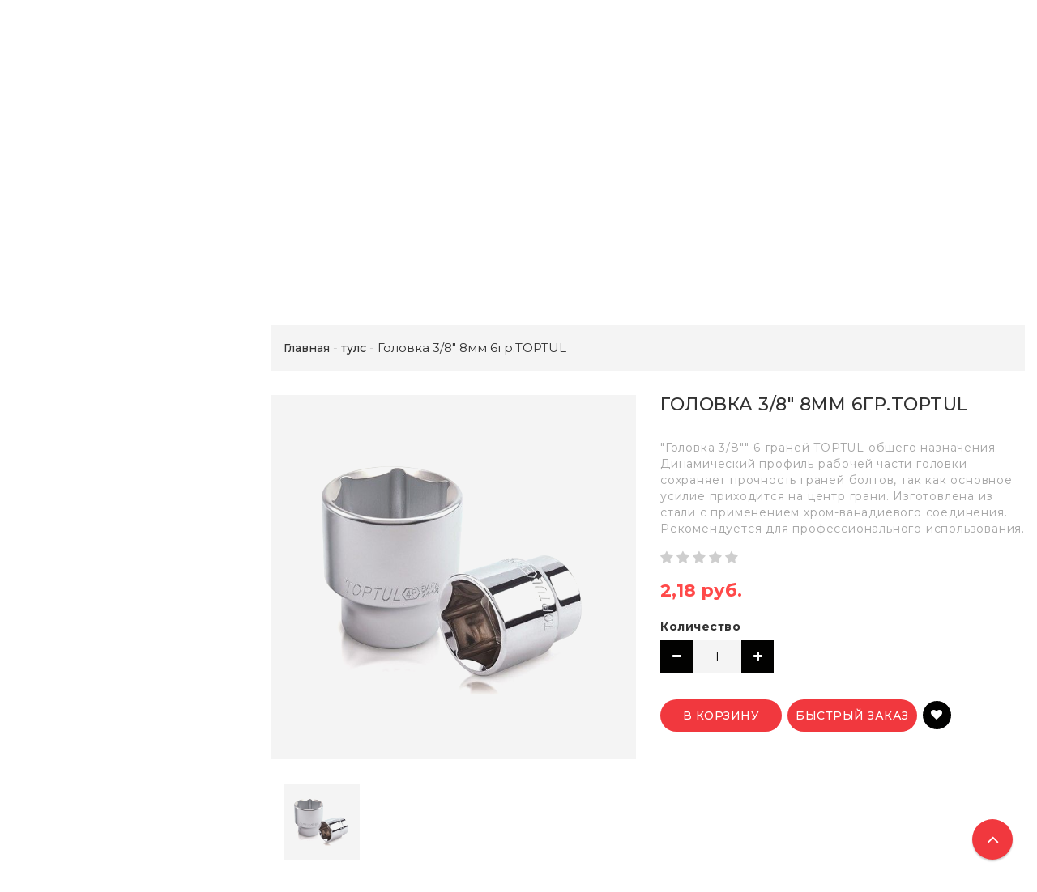

--- FILE ---
content_type: text/html; charset=UTF-8
request_url: https://belmagazin.by/tuls/golovka-3-8-8mm-6gr-toptul-418416/
body_size: 35288
content:
<!DOCTYPE html>
<html lang="ru">
    <head>
        
<title>Головка 3/8"  8мм 6гр.TOPTUL купить - Belmagazin</title>
<meta http-equiv="Content-Type" content="text/html; charset=utf-8">
<meta http-equiv="X-UA-Compatible" content="IE=edge">
    <meta name="generator" content="beSeller.by">
    <meta name="platform" content="beSeller.by">
    <meta name="cms" content="beSeller.by">
    <meta property="og:site_name" content="Belmagazin">
    <meta name="generator" content="beseller.by - SaaS-платформа для создания интернет-магазинов">
    <meta name="google-site-verification" content="-qXYi7j00J3GGflONiJ5GmrGbDgwOh-FBOzFuvgEa_k"/>
<meta name="mailru-domain" content="JVXOX1OzUskTF6nY"/>
<meta name="google-site-verification" content="-qXYi7j00J3GGflONiJ5GmrGbDgwOh-FBOzFuvgEa_k"/>
<meta name="yandex-verification" content="e5f73e8ce6bf7d8e"/>

    <meta name="keywords" content="Головка 3/8&quot;  8мм 6гр.TOPTUL">
    <meta name="description" content="Головка 3/8&quot;  8мм 6гр.TOPTUL 2.18 руб. - &quot;Головка 3/8&quot;&quot; 6-граней TOPTUL общего назначения. Динамический профиль рабочей части головки сохраняет прочность граней болтов, так как основное усилие...">
    <meta property="og:title" content="Головка 3/8&quot;  8мм 6гр.TOPTUL купить - Belmagazin">
    <meta property="og:description" content="Головка 3/8&quot;  8мм 6гр.TOPTUL 2.18 руб. - &quot;Головка 3/8&quot;&quot; 6-граней TOPTUL общего назначения. Динамический профиль рабочей части головки сохраняет прочность граней болтов, так как основное усилие...">
    <meta property="og:image" content="/pics/items/image_vbxgdkat4u73y5q.jpg">
    <meta property="og:type" content="product:item">
    <meta property="og:url" content="https://belmagazin.by/tuls/golovka-3-8-8mm-6gr-toptul-418416/">
<meta name="viewport" content="width=device-width, initial-scale=1">
<link rel="canonical" href="https://belmagazin.by/tuls/golovka-3-8-8mm-6gr-toptul-418416/">
<link rel="stylesheet" href="/manager/template/css?f=less/user/l-reset.css">
<link rel="stylesheet" href="/manager/template/css?f=less/user/owl.carousel.min.css">
<link rel="stylesheet" type="text/css" href="/manager/template/less?f=styles/less/theme.less&t=1765537513">
<link rel="stylesheet" href="/styles/fontawesome/css/font-awesome.min.css">
<link href="//fonts.googleapis.com/css?family=Montserrat:300,400,400i,500,700&subset=cyrillic" rel="stylesheet" type="text/css">
<script src="/js/lozad.min.js"></script>
<script src="/js/jquery-1.11.2.min.js"></script>
<script src="/manager/template/js?char=utf-8&f=jquery.cookie.js,ok-ref-parse.js,ok-main-controller.js,ok-alt-scroll.js,ok-base.js,tab.js,tooltip.js,modal.js,validate.min.js,jquery.easing.min.js,ok-menu.js,ok-modifications.js,ok-viewed-products.js,ok-menu-more.js,ok-compare.js,ok-reviews.js,ok-favorite.js,ok-cart.js,ok-feedback.js,carousel.js,ok-auth.js,ok-form.js,jquery.easing.min.js,ok-findtips.js,jquery.materialripple.js,jquery.textarea_autosize.js,dropdown.js,ok-base-data-functions.js,pl-logo.js,jquery.zoom.min.js,ok-base-functions.js,jquery.simple-pagination.js,ok-subscribe.js,owl.carousel.min.js,ok-cart-calculate.js&t=1765537513"></script>
    <script>
  (function(i,s,o,g,r,a,m){i['GoogleAnalyticsObject']=r;i[r]=i[r]||function(){
  (i[r].q=i[r].q||[]).push(arguments)},i[r].l=1*new Date();a=s.createElement(o),
  m=s.getElementsByTagName(o)[0];a.async=1;a.src=g;m.parentNode.insertBefore(a,m)
  })(window,document,'script','https://www.google-analytics.com/analytics.js','ga');

  ga('create', 'UA-89270270-1', 'auto');
  ga('send', 'pageview');

</script>



<!-- BEGIN JIVOSITE CODE {literal} -->
<script type='text/javascript'>
(function(){ var widget_id = '1jj3B3EkN6';var d=document;var w=window;function l(){
var s = document.createElement('script'); s.type = 'text/javascript'; s.async = true; s.src = '//code.jivosite.com/script/widget/'+widget_id; var ss = document.getElementsByTagName('script')[0]; ss.parentNode.insertBefore(s, ss);}if(d.readyState=='complete'){l();}else{if(w.attachEvent){w.attachEvent('onload',l);}else{w.addEventListener('load',l,false);}}})();</script>
<!-- {/literal} END JIVOSITE CODE -->
    <script src="/manager/callMe/script?charset=utf8" defer></script>
<!-- Интернет-магазин создан на SaaS-платформе beseller.by -->
    </head>
    <body data-tplId="42" class="-aside">
        <div class="l-site">
            <div class="l-row l-content-box">
                <input type="hidden" id="statusBadgeText" class="hidden" value="Новинка,Под заказ,день,дня,дней">
<input type="hidden" id="cartWords" value="от">
<input type="hidden" id="menuMoreText" class="hidden" value="Еще...">
<header class="l-header">
    <div class="l-header-box">
        <div class="l-topbar-up">
            <div class="container">
                <div class="l-topbar-action">
	<div class="top-main-menu col-md-3 col-sm-12 col-xs-12 hidden-xs">
		<ul class="top-main-menu__list">
                                <li class="top-main-menu__li">
                        <a class="ok-menu-top__href" href="/info.xhtml">
                            <span class="ok-menu-top__text">О магазине</span>
                        </a>
                    </li>
            		</ul>
	</div>
	<div class="ok-banner-top col-md-6 col-sm-12 col-xs-12">
                    <span style="color:#FF0000;"><span style="font-size:22px;">&nbsp; &nbsp; &nbsp; <img alt="" height="30px" src="/images/mts.png" width="30px" />&nbsp;&nbsp;+375 29 8 33 55 00 &nbsp; &nbsp; &nbsp; &nbsp; <img alt="" height="30px" src="/images/velcom.png" width="30px" />&nbsp;&nbsp;+375 29 620 73 33<br />
Интернет-магазин<br />
&nbsp; &nbsp; Пункт самовывоза товаров в Гродно ул. Победы 22<br />
Время работы Пн-Пт 9:00 -18:00 (перерыв с 13:00 до 14:00) Сб 9:00 до 13:00</span></span>
        	</div>
	<div class="auth-menu col-md-3 col-sm-12 col-xs-12">
		<div class="ok-auth" data-auth="">
			<span class="ok-auth__btn" data-auth-btn="">
				<span data-auth-info="" class="ok-auth__info">
                    <i class="fa fa-user" aria-hidden="true"></i> Вход
                </span>
			</span>
			<div class="ok-profile">
				<ul class="ok-profile-menu" id="ok-profile-menu">
					<li>
						<a class="ok-profile__href" href="/orders.xhtml" rel="nofollow">
							<i class="ok-profile__icon fa fa-history"></i>
							<span class="ok-profile__text">История заказов</span>
						</a>
					</li>
					<li>
						<a data-toggle="modal" data-target=".ok-modal-userinfo" class="ok-open-modal-userinfo ok-profile__href" href="#">
							<i class="ok-profile__icon fa fa-list-ul"></i>
							<span class="ok-profile__text">Личные данные</span>
						</a>
					</li>
					<li>
						<a data-toggle="modal" data-target=".ok-modal-address" class="ok-open-modal-address ok-profile__href" href="#">
							<i class="ok-profile__icon fa fa-home"></i>
							<span class="ok-profile__text">Мои адреса</span>
						</a>
					</li>
					<li>
						<a class="ok-profile__href" href="/user/exit/" rel="nofollow">
							<i class="ok-profile__icon fa fa-sign-out"></i>
							<span class="ok-profile__text">Выход</span>
						</a>
					</li>
				</ul>
			</div>
			<div class="ok-enter -form-theme-mini">
				<ul class="-btn-together -mb-article-half" role="tablist">
					<li href="#enter" class="ok-btn-signin -width-half active" data-toggle="tab" aria-controls="enter" role="tab" aria-expanded="true">
						Вход
					</li>
					<li href="#registration" class="ok-btn-register -width-half" data-toggle="tab" role="tab" aria-controls="registration"
						data-register-url="/user/register/modal/" aria-expanded="false">Регистрация
					</li>
					<li href="#restore" class="ok-btn-restore -width-half hidden" data-toggle="tab" role="tab" aria-controls="restore" aria-expanded="false">
						Восстановить
					</li>
				</ul>
				<div class="tab-content">
					<div role="tabpanel" class="tab-pane active" id="enter">
						<form class="ok-form" data-auth-shoplogin="" data-form-validate="login">
							<input type="hidden" name="_token" value="M1dxpF5l5uGGSnZ3VOVZz3cnqiYrE75gVAlikHSG" autocomplete="off">
							<div class="data-input-check">
								<label class="control-label" for="">Ваш email<span class="require_fields">*</span>
								</label><input class="form-control form-group  require_fields required data-input-check -state-empty" type="text" placeholder="" name="log_email">
							</div>
							<div class="data-input-check">
								<label class="control-label" for="">Пароль<span class="require_fields">*</span>
								</label>
								<span class="input-group"><input class="form-control  require_fields required data-input-check -state-empty" type="password" placeholder="" name="log_password">
									<span class="input-group-addon">
										<a class="ok-enter__restore-href" id="restore_btn">
											<span class="fa fa-support"></span>
										</a>
									</span>
								</span>
							</div>
							<div class="ok-form-row">
								<button class="ok-btn -btn-theme-action -width-full" data-btn-validate="login">Войти</button>
							</div>
						</form>
					</div>
                    <div role="tabpanel" class="tab-pane" id="restore">
    <form class="ok-form" onsubmit="restore(this); return false">
        <input type="hidden" name="_token" value="M1dxpF5l5uGGSnZ3VOVZz3cnqiYrE75gVAlikHSG" autocomplete="off">
        <div class="ok-form-row">
            <div class="has-success">
                <div id="restore-msg" class="help-block"></div>
            </div>
        </div>
        <div class="data-input-check">
            <label class="control-label" for="">Ваш email<span class="require_fields">*</span>
            </label><input class="form-control form-group " type="text" placeholder="" name="log_email">
        </div>
        <div class="ok-form-row">
            <button class="ok-btn -btn-theme-action -width-full">Воcстановить</button>
        </div>
    </form>
</div>
					<div role="tabpanel" class="tab-pane" id="registration"></div>
				</div>
			</div>
            <div class="modal fade ok-modal-userinfo" tabindex="-1" role="dialog" aria-labelledby="mySmallModalLabel" aria-hidden="true">
    <div class="modal-dialog">
        <div class="modal-content">
            <button type="button" class="close" data-dismiss="modal" aria-label="Close">
                <span aria-hidden="true" class="fa fa-close"></span>
            </button>
            <p class="h3">Личные данные</p>
            <div class="ok-form-row f-size-medium">
                Здесь Вы можете указать/изменить личные данные для максимально комфортного взаимодействия с магазином.
            </div>
            <form class="ok-form" data-auth-setprofile="">
                <input type="hidden" name="_token" value="M1dxpF5l5uGGSnZ3VOVZz3cnqiYrE75gVAlikHSG" autocomplete="off">
                <div class="data-input-check">
                    <label class="control-label" for="profile_password">Пароль<span class="require_fields">*</span>
                    </label><input class="form-control form-group " type="password" placeholder="" name="profile_password" id="profile_password" autocomplete="off">
                </div>
                <div class="data-input-check">
                    <label class="control-label" for="profile_email">Контактный e-mail
                    </label><input class="form-control form-group " type="text" placeholder="" name="profile_email" id="profile_email" readonly>
                </div>
                <div class="data-input-check">
                    <label class="control-label" for="profile_phone">Телефон</label>
                    <input class="form-control form-group " type="text" placeholder="+375 (XX) XXX-XX-XX" name="profile_phone" id="profile_phone">
                </div>
                <div class="data-input-check">
                    <label class="control-label" for="profile_surname">Фамилия</label>
                    <input class="form-control form-group " type="text" placeholder="" name="profile_surname" id="profile_surname">
                </div>
                <div class="data-input-check">
                    <label class="control-label" for="profile_name">Имя</label>
                    <input class="form-control form-group " type="text" placeholder="" name="profile_name" id="profile_name">
                </div>
                <div class="data-input-check">
                    <label class="control-label" for="profile_patronym">Отчество</label>
                    <input class="form-control form-group " type="text" placeholder="" name="profile_patronym" id="profile_patronym">
                </div>
                <div class="has-error">
                    <div class="ok-error help-block"></div>
                </div>
                <div class="-mt-article">
                    <button class="ok-btn -btn-theme-action -width-full">Изменить</button>
                </div>
            </form>
        </div>
    </div>
</div>
			<div class="modal ok-modal-address" tabindex="-1" role="dialog" aria-labelledby="mySmallModalLabel" aria-hidden="true">
				<div class="modal-backdrop fade in" style="height: 1101px;"></div>
			</div>
		</div>
	</div>
</div>
            </div>
        </div>
        <section class="l-topbar-content">
            <div class="container">
                <div class="row">
                    <div class="ok-shop-logo-box col-lg-3 col-md-3 col-sm-4 col-xs-4">
                        <div class="ok-shop-logo">
                            <a href="/">
                                <img src="/pics/logo.gif" alt="Belmagazin" title="Belmagazin">
                            </a>
                        </div>
                    </div>
                    <div class="ok-search-box col-lg-6 col-md-5 col-sm-4">
                        <div class="input-group search-wrapper">
                            <input placeholder="поиск" class="ok-search-input -state-empty" autocomplete="off" data-findtips="" type="text"
                                   id="findtext" name="findtext" value="" data-status="off">
                            <button type="submit" class="ok-search__btn">
                                <i class="fa fa-search"></i>
                            </button>
                            <div class="ok-find-tips-wrapper" style="display: none;">
                                <div id="findTips" class="ok-find-tips clearfix"></div>
                            </div>
                        </div>
                    </div>
                    <div class="ok-shcart-box -state-disabled" data-cart-box="">
                        <button class="ok-shcart__btn ok-shcart__ico" data-url="/shcart/" data-cart-icon="">
                            <svg xmlns="http://www.w3.org/2000/svg" xmlns:xlink="http://www.w3.org/1999/xlink" version="1.1" id="sh-cart" x="0px"
                                 y="0px" viewbox="0 0 510 510" xml:space="preserve">
								<path d="M153,408c-28.05,0-51,22.95-51,51s22.95,51,51,51s51-22.95,51-51S181.05,408,153,408z M0,0v51h51l91.8,193.8L107.1,306c-2.55,7.65-5.1,17.85-5.1,25.5c0,28.05,22.95,51,51,51h306v-51H163.2c-2.55,0-5.1-2.55-5.1-5.1v-2.551l22.95-43.35h188.7c20.4,0,35.7-10.2,43.35-25.5L504.9,89.25c5.1-5.1,5.1-7.65,5.1-12.75c0-15.3-10.2-25.5-25.5-25.5H107.1L84.15,0H0z M408,408c-28.05,0-51,22.95-51,51s22.95,51,51,51s51-22.95,51-51S436.05,408,408,408z"></path>
							</svg>
                            Корзина
                            <span class="product-counter" data-cartcount=""></span>
                        </button>
                        <div class="ok-shcart-popup">
                            <div class="ok-shcart -form-theme-mini">
                                <div class="ok-shcart__cont">
                                    <div class="ok-shcart__cont-inner" data-shcart-items=""></div>
                                </div>
                                <div class="ok-shcart__footer" data-shcart-footer="">
                                    <div class="ok-shcart__footer-inner">
                                        <p class="ok-shcart__total-info clearfix">
                                            <span class="ok-shcart__total-title">Итого</span>
                                            <span class="ok-shcart__total-price">
												<span class="ok-shcart__total" data-shcart-total=""></span>
												<span data-shcart-suffix=""></span>
											</span>
                                        </p>
                                        <p class="ok-shcart__total-add-info">Не включая стоимость доставки</p>
                                        <p class="text-center">
                                            <a class="ok-btn -btn-theme-action" data-gtm-id="order-send-menu" rel="nofollow"
                                               data-url="/shcart/">Оформить</a>
                                        </p>
                                    </div>
                                </div>
                            </div>
                        </div>
                    </div>
                    <div class="compare-box hidden-xs">
                        <a rel="nofollow" data-url="/compare/">
                            <svg xmlns="http://www.w3.org/2000/svg" xmlns:xlink="http://www.w3.org/1999/xlink" version="1.1" id="Capa_1" x="0px"
                                 y="0px" viewbox="0 0 460 460" xml:space="preserve">
								<path d="M279.27,392.188h-30.51V112.579h128.58l-54.464,86.423c-2.762,4.382-1.448,10.176,2.935,12.937c1.554,0.98,3.282,1.445,4.992,1.445c3.115,0,6.161-1.551,7.944-4.378l47.235-74.954l47.233,74.954c2.763,4.382,8.557,5.696,12.938,2.933c4.382-2.761,5.694-8.555,2.933-12.937l-54.462-86.423h0.688c8.029,0,14.539-6.51,14.539-14.539c0-8.028-6.509-14.538-14.539-14.538H288.356c-6.04-8.786-14.954-15.438-25.39-18.596C261.475,48.005,247.289,34.75,230,34.75c-17.29,0-31.475,13.255-32.967,30.156c-10.436,3.158-19.35,9.81-25.389,18.596H64.688c-8.03,0-14.54,6.51-14.54,14.538c0,8.029,6.509,14.539,14.54,14.539h0.688l-54.464,86.423c-2.762,4.382-1.448,10.176,2.934,12.937c1.554,0.98,3.283,1.445,4.992,1.445c3.114,0,6.162-1.551,7.945-4.378l47.235-74.954l47.234,74.954c2.762,4.382,8.555,5.696,12.937,2.933c4.383-2.761,5.696-8.555,2.935-12.937l-54.463-86.423h128.58v279.607h-30.509c-18.259,0-33.062,14.804-33.062,33.063h164.661C312.331,406.99,297.528,392.188,279.27,392.188z"></path>
                                <path d="M143.035,223.359H5c-2.761,0-5,2.238-5,5c0,40.813,33.204,74.017,74.018,74.017c40.813,0,74.018-33.204,74.018-74.017C148.035,225.598,145.796,223.359,143.035,223.359z"></path>
                                <path d="M455,223.359H316.965c-2.761,0-5,2.238-5,5c0,40.813,33.204,74.017,74.019,74.017c40.813,0,74.017-33.204,74.017-74.017C460,225.598,457.761,223.359,455,223.359z"></path>
							</svg>
                            Сравнение
                            <span class="product-counter" data-compare-count=""></span>
                        </a>
                    </div>
                    <div class="favorite-box ok-shcart-box -state-disabled">
                        <div class="favorite-button">
                            <i class="fa fa-heart"></i>
                            Избранное
                            <span class="product-counter" data-favorite-count=""></span>
                        </div>
                        <div class="ok-shcart-popup">
                            <div class="ok-shcart -form-theme-mini">
                                <div class="ok-shcart__cont">
                                    <div class="ok-shcart__cont-inner" data-favorite-items=""></div>
                                </div>
                            </div>
                        </div>
                    </div>
                </div>
            </div>
        </section>
                <div class="l-topbar ">
            <div class="container">
                <div class="row">
                    <div class="ok-menu-top clearfix">
                        <div class="categories-opener">
                            <div class="categories-opener-button">
                                <i class="fa fa-bars"></i>
                                <span>Категории</span>
                            </div>
                            <ul role="menu" class="categories-list">
                                                                                                                                                                                    <li class="category " data-menu-item-id="419473">
                                        <a href="/akciya/">
                                            <span class="category-name">АКЦИЯ</span>
                                                                                    </a>
                                                                            </li>
                                                                                                                                                                                    <li class="category " data-menu-item-id="419460">
                                        <a href="/likvidaciya/">
                                            <span class="category-name">ЛИКВИДАЦИЯ</span>
                                                                                    </a>
                                                                            </li>
                                                                                                                                                                                    <li class="category " data-menu-item-id="418297">
                                        <a href="/kotlyi_i_kolonki/">
                                            <span class="category-name">ОТОПЛЕНИЕ И ВОДОСНАБЖЕНИЕ</span>
                                                                                            <i class="fa" aria-hidden="true"></i>
                                                                                    </a>
                                                                                    <div class="sub-menu" data-menu-item-id="418297">
                                                <ul class="clearfix">
                                                                                                            <li class="sub-category">
                                                            <a href="/kotlyi_i_kolonki/gazovye_kolonki/">
                                                                <span class="category-name">ГАЗОВЫЕ КОЛОНКИ</span>
                                                            </a>
                                                                                                                            <ul>
                                                                                                                                            <li>
                                                                            <a class="theme-link"
                                                                               href="/kotlyi_i_kolonki/gazovye_kolonki/lmx/">
                                                                                LMX
                                                                            </a>
                                                                        </li>
                                                                                                                                            <li>
                                                                            <a class="theme-link"
                                                                               href="/kotlyi_i_kolonki/gazovye_kolonki/oasis-oazis-/">
                                                                                OASIS (ОАЗИС)
                                                                            </a>
                                                                        </li>
                                                                                                                                            <li>
                                                                            <a class="theme-link"
                                                                               href="/kotlyi_i_kolonki/gazovye_kolonki/bosh/">
                                                                                BOSH
                                                                            </a>
                                                                        </li>
                                                                                                                                            <li>
                                                                            <a class="theme-link"
                                                                               href="/kotlyi_i_kolonki/gazovye_kolonki/thermex/">
                                                                                THERMEX
                                                                            </a>
                                                                        </li>
                                                                                                                                            <li>
                                                                            <a class="theme-link"
                                                                               href="/kotlyi_i_kolonki/gazovye_kolonki/ariston/">
                                                                                ARISTON
                                                                            </a>
                                                                        </li>
                                                                                                                                            <li>
                                                                            <a class="theme-link"
                                                                               href="/kotlyi_i_kolonki/gazovye_kolonki/vilterm/">
                                                                                VilTerm (НЕВА) (Россия, Армавир)
                                                                            </a>
                                                                        </li>
                                                                                                                                            <li>
                                                                            <a class="theme-link"
                                                                               href="/kotlyi_i_kolonki/gazovye_kolonki/vatti-neva/">
                                                                                VATTI
                                                                            </a>
                                                                        </li>
                                                                                                                                            <li>
                                                                            <a class="theme-link"
                                                                               href="/kotlyi_i_kolonki/gazovye_kolonki/gazovye_kolonki_lemaks/">
                                                                                ЛЕМАКС
                                                                            </a>
                                                                        </li>
                                                                                                                                            <li>
                                                                            <a class="theme-link"
                                                                               href="/kotlyi_i_kolonki/gazovye_kolonki/ladogaz/">
                                                                                ЛАДОГАЗ
                                                                            </a>
                                                                        </li>
                                                                                                                                            <li>
                                                                            <a class="theme-link"
                                                                               href="/kotlyi_i_kolonki/gazovye_kolonki/superflame/">
                                                                                SUPERFLAME
                                                                            </a>
                                                                        </li>
                                                                                                                                            <li>
                                                                            <a class="theme-link"
                                                                               href="/kotlyi_i_kolonki/gazovye_kolonki/ferroli/">
                                                                                FERROLI
                                                                            </a>
                                                                        </li>
                                                                                                                                            <li>
                                                                            <a class="theme-link"
                                                                               href="/kotlyi_i_kolonki/gazovye_kolonki/edisson/">
                                                                                EDISSON
                                                                            </a>
                                                                        </li>
                                                                                                                                    </ul>
                                                                                                                    </li>
                                                                                                            <li class="sub-category">
                                                            <a href="/kotlyi_i_kolonki/napolnye-gazovye-kotly/">
                                                                <span class="category-name">ГАЗОВЫЕ НАПОЛЬНЫЕ КОТЛЫ</span>
                                                            </a>
                                                                                                                            <ul>
                                                                                                                                            <li>
                                                                            <a class="theme-link"
                                                                               href="/kotlyi_i_kolonki/napolnye-gazovye-kotly/gazovyij-kotel-lemaks-premier-/">
                                                                                Газовый котел Лемакс Premier 
                                                                            </a>
                                                                        </li>
                                                                                                                                            <li>
                                                                            <a class="theme-link"
                                                                               href="/kotlyi_i_kolonki/napolnye-gazovye-kotly/gazovyij-kotel-lemaks-classic/">
                                                                                Газовый котел Лемакс Classic
                                                                            </a>
                                                                        </li>
                                                                                                                                            <li>
                                                                            <a class="theme-link"
                                                                               href="/kotlyi_i_kolonki/napolnye-gazovye-kotly/gazovy_kotly_lemaks_premium/">
                                                                                ГАЗОВЫЕ КОТЛЫ ЛЕМАКС/ПРЕМИУМ
                                                                            </a>
                                                                        </li>
                                                                                                                                            <li>
                                                                            <a class="theme-link"
                                                                               href="/kotlyi_i_kolonki/napolnye-gazovye-kotly/stalnye-gazovye-kotly-lemaks-serii-premium-nova/">
                                                                                ГАЗОВЫЕ КОТЛЫ ЛЕМАКС/ПРЕМИУМ/NOVA
                                                                            </a>
                                                                        </li>
                                                                                                                                            <li>
                                                                            <a class="theme-link"
                                                                               href="/kotlyi_i_kolonki/napolnye-gazovye-kotly/chugunnye-gazovye-kotly-lemaks-lider/">
                                                                                ЧУГУННЫЕ ГАЗОВЫЕ КОТЛЫ ЛЕМАКС/ЛИДЕР
                                                                            </a>
                                                                        </li>
                                                                                                                                            <li>
                                                                            <a class="theme-link"
                                                                               href="/kotlyi_i_kolonki/napolnye-gazovye-kotly/napolnye-dymohodnye-gazovye-kotly-zhitomir/">
                                                                                НАПОЛЬНЫЕ ДЫМОХОДНЫЕ ГАЗОВЫЕ КОТЛЫ "ЖИТОМИР"
                                                                            </a>
                                                                        </li>
                                                                                                                                            <li>
                                                                            <a class="theme-link"
                                                                               href="/kotlyi_i_kolonki/napolnye-gazovye-kotly/napolnyie_gazovyie_kotlyi_lemaks_gazovik/">
                                                                                НАПОЛЬНЫЕ ГАЗОВЫЕ КОТЛЫ ЛЕМАКС ГАЗОВИК
                                                                            </a>
                                                                        </li>
                                                                                                                                            <li>
                                                                            <a class="theme-link"
                                                                               href="/kotlyi_i_kolonki/napolnye-gazovye-kotly/gazovyj_kotel_lemaks_patriot/">
                                                                                НАПОЛЬНЫЕ ГАЗОВЫЕ КОТЛЫ ЛЕМАКС/ПАТРИОТ
                                                                            </a>
                                                                        </li>
                                                                                                                                            <li>
                                                                            <a class="theme-link"
                                                                               href="/kotlyi_i_kolonki/napolnye-gazovye-kotly/gazovye_kotly_aogv-rostovgazoapparat/">
                                                                                НАПОЛЬНЫЕ ГАЗОВЫЕ КОТЛЫ АОГВ-РОСТОВГАЗОАППАРАТ
                                                                            </a>
                                                                        </li>
                                                                                                                                            <li>
                                                                            <a class="theme-link"
                                                                               href="/kotlyi_i_kolonki/napolnye-gazovye-kotly/gazovyie_kotlyi_signal/">
                                                                                НАПОЛЬНЫЕ ГАЗОВЫЕ КОТЛЫ СИГНАЛ
                                                                            </a>
                                                                        </li>
                                                                                                                                    </ul>
                                                                                                                    </li>
                                                                                                            <li class="sub-category">
                                                            <a href="/kotlyi_i_kolonki/nastennyie_gazovyie_kotlyi_lemaks_prime-v/">
                                                                <span class="category-name">ГАЗОВЫЕ НАСТЕННЫЕ КОТЛЫ</span>
                                                            </a>
                                                                                                                            <ul>
                                                                                                                                            <li>
                                                                            <a class="theme-link"
                                                                               href="/kotlyi_i_kolonki/nastennyie_gazovyie_kotlyi_lemaks_prime-v/gazovyie_kotlyi_ariston/">
                                                                                ГАЗОВЫЕ КОТЛЫ ARISTON
                                                                            </a>
                                                                        </li>
                                                                                                                                            <li>
                                                                            <a class="theme-link"
                                                                               href="/kotlyi_i_kolonki/nastennyie_gazovyie_kotlyi_lemaks_prime-v/gazovyie_kotlyi_rihters/">
                                                                                ГАЗОВЫЕ КОТЛЫ RIHTERS
                                                                            </a>
                                                                        </li>
                                                                                                                                            <li>
                                                                            <a class="theme-link"
                                                                               href="/kotlyi_i_kolonki/nastennyie_gazovyie_kotlyi_lemaks_prime-v/gazovye-kotly-beretta/">
                                                                                ГАЗОВЫЕ КОТЛЫ BERETTA
                                                                            </a>
                                                                        </li>
                                                                                                                                            <li>
                                                                            <a class="theme-link"
                                                                               href="/kotlyi_i_kolonki/nastennyie_gazovyie_kotlyi_lemaks_prime-v/gazovye_kotly_immergas/">
                                                                                ГАЗОВЫЕ КОТЛЫ IMMERGAS
                                                                            </a>
                                                                        </li>
                                                                                                                                            <li>
                                                                            <a class="theme-link"
                                                                               href="/kotlyi_i_kolonki/nastennyie_gazovyie_kotlyi_lemaks_prime-v/gazovye_kotly_daewoo/">
                                                                                ГАЗОВЫЕ КОТЛЫ DAEWOO
                                                                            </a>
                                                                        </li>
                                                                                                                                    </ul>
                                                                                                                    </li>
                                                                                                            <li class="sub-category">
                                                            <a href="/kotlyi_i_kolonki/tverdotoplivnye-kotly/">
                                                                <span class="category-name">ТВЕРДОТОПЛИВНЫЕ КОТЛЫ</span>
                                                            </a>
                                                                                                                            <ul>
                                                                                                                                            <li>
                                                                            <a class="theme-link"
                                                                               href="/kotlyi_i_kolonki/tverdotoplivnye-kotly/tverdotoplivnyie_kotlyi_akvator_grodno/">
                                                                                ТВЕРДОТОПЛИВНЫЕ КОТЛЫ АКВАТОР (ГРОДНО)
                                                                            </a>
                                                                        </li>
                                                                                                                                            <li>
                                                                            <a class="theme-link"
                                                                               href="/kotlyi_i_kolonki/tverdotoplivnye-kotly/tverdotoplivnye_kotly_gtm/">
                                                                                ТВЕРДОТОПЛИВНЫЕ КОТЛЫ GTM
                                                                            </a>
                                                                        </li>
                                                                                                                                            <li>
                                                                            <a class="theme-link"
                                                                               href="/kotlyi_i_kolonki/tverdotoplivnye-kotly/tverdotoplivnyie_kotlyi_lemaks_forvard/">
                                                                                ТВЕРДОТОПЛИВНЫЕ КОТЛЫ ЛЕМАКС ФОРВАРД
                                                                            </a>
                                                                        </li>
                                                                                                                                            <li>
                                                                            <a class="theme-link"
                                                                               href="/kotlyi_i_kolonki/tverdotoplivnye-kotly/tv-rdotoplivnye-otopitelnye-kotly/">
                                                                                ТВЁРДОТОПЛИВНЫЕ КОТЛЫ ТЕПЛОДАР
                                                                            </a>
                                                                        </li>
                                                                                                                                            <li>
                                                                            <a class="theme-link"
                                                                               href="/kotlyi_i_kolonki/tverdotoplivnye-kotly/osnastka/">
                                                                                ОСНАСТКА
                                                                            </a>
                                                                        </li>
                                                                                                                                    </ul>
                                                                                                                    </li>
                                                                                                            <li class="sub-category">
                                                            <a href="/kotlyi_i_kolonki/elektrokotly_elvin/">
                                                                <span class="category-name">ЭЛЕКТРОКОТЛЫ </span>
                                                            </a>
                                                                                                                            <ul>
                                                                                                                                            <li>
                                                                            <a class="theme-link"
                                                                               href="/kotlyi_i_kolonki/elektrokotly_elvin/oasis/">
                                                                                OASIS
                                                                            </a>
                                                                        </li>
                                                                                                                                            <li>
                                                                            <a class="theme-link"
                                                                               href="/kotlyi_i_kolonki/elektrokotly_elvin/elektromash/">
                                                                                ЭЛЕКТРОМАШ
                                                                            </a>
                                                                        </li>
                                                                                                                                            <li>
                                                                            <a class="theme-link"
                                                                               href="/kotlyi_i_kolonki/elektrokotly_elvin/elektrokotly-elvin/">
                                                                                ЭЛЕКТРОКОТЛЫ ЭЛВИН
                                                                            </a>
                                                                        </li>
                                                                                                                                    </ul>
                                                                                                                    </li>
                                                                                                            <li class="sub-category">
                                                            <a href="/kotlyi_i_kolonki/radiatoryi/">
                                                                <span class="category-name">РАДИАТОРЫ</span>
                                                            </a>
                                                                                                                    </li>
                                                                                                            <li class="sub-category">
                                                            <a href="/kotlyi_i_kolonki/gazovyie_konvektoryi/">
                                                                <span class="category-name">ГАЗОВЫЕ КОНВЕКТОРЫ</span>
                                                            </a>
                                                                                                                    </li>
                                                                                                            <li class="sub-category">
                                                            <a href="/kotlyi_i_kolonki/gazovye_shlangi/">
                                                                <span class="category-name">ГАЗОВЫЕ ШЛАНГИ</span>
                                                            </a>
                                                                                                                    </li>
                                                                                                            <li class="sub-category">
                                                            <a href="/kotlyi_i_kolonki/pelletnyie-kotlyi/">
                                                                <span class="category-name">ПЕЛЛЕТНЫЕ КОТЛЫ</span>
                                                            </a>
                                                                                                                    </li>
                                                                                                            <li class="sub-category">
                                                            <a href="/kotlyi_i_kolonki/stabilizatory_napryazheniya/">
                                                                <span class="category-name">СТАБИЛИЗАТОРЫ НАПРЯЖЕНИЯ</span>
                                                            </a>
                                                                                                                    </li>
                                                                                                            <li class="sub-category">
                                                            <a href="/kotlyi_i_kolonki/cirkulyacionnye-nasosy/">
                                                                <span class="category-name">ЦИРКУЛЯЦИОННЫЕ НАСОСЫ</span>
                                                            </a>
                                                                                                                    </li>
                                                                                                            <li class="sub-category">
                                                            <a href="/kotlyi_i_kolonki/pechi-kaminy/">
                                                                <span class="category-name">ПЕЧИ И КАМИНЫ</span>
                                                            </a>
                                                                                                                            <ul>
                                                                                                                                            <li>
                                                                            <a class="theme-link"
                                                                               href="/kotlyi_i_kolonki/pechi-kaminy/teplodar-3/">
                                                                                ТЕПЛОДАР
                                                                            </a>
                                                                        </li>
                                                                                                                                            <li>
                                                                            <a class="theme-link"
                                                                               href="/kotlyi_i_kolonki/pechi-kaminy/pechi-kaminy-vezuviy/">
                                                                                ПЕЧИ-КАМИНЫ "ВЕЗУВИЙ"
                                                                            </a>
                                                                        </li>
                                                                                                                                            <li>
                                                                            <a class="theme-link"
                                                                               href="/kotlyi_i_kolonki/pechi-kaminy/etna-2/">
                                                                                ЭТНА
                                                                            </a>
                                                                        </li>
                                                                                                                                            <li>
                                                                            <a class="theme-link"
                                                                               href="/kotlyi_i_kolonki/pechi-kaminy/ermak-3/">
                                                                                ЕРМАК
                                                                            </a>
                                                                        </li>
                                                                                                                                            <li>
                                                                            <a class="theme-link"
                                                                               href="/kotlyi_i_kolonki/pechi-kaminy/shamotnye-pechi-higher/">
                                                                                Шамотные печи Higher
                                                                            </a>
                                                                        </li>
                                                                                                                                    </ul>
                                                                                                                    </li>
                                                                                                            <li class="sub-category">
                                                            <a href="/kotlyi_i_kolonki/otopitelnye-pechi/">
                                                                <span class="category-name">ОТОПИТЕЛЬНЫЕ ПЕЧИ</span>
                                                            </a>
                                                                                                                            <ul>
                                                                                                                                            <li>
                                                                            <a class="theme-link"
                                                                               href="/kotlyi_i_kolonki/otopitelnye-pechi/otopitelnye-pechi-buran/">
                                                                                Отопительные печи "Буран"
                                                                            </a>
                                                                        </li>
                                                                                                                                            <li>
                                                                            <a class="theme-link"
                                                                               href="/kotlyi_i_kolonki/otopitelnye-pechi/breneran/">
                                                                                Бренеран
                                                                            </a>
                                                                        </li>
                                                                                                                                            <li>
                                                                            <a class="theme-link"
                                                                               href="/kotlyi_i_kolonki/otopitelnye-pechi/teplodar-4/">
                                                                                Теплодар
                                                                            </a>
                                                                        </li>
                                                                                                                                            <li>
                                                                            <a class="theme-link"
                                                                               href="/kotlyi_i_kolonki/otopitelnye-pechi/tmf-termofor-2/">
                                                                                TMF (Термофор)
                                                                            </a>
                                                                        </li>
                                                                                                                                            <li>
                                                                            <a class="theme-link"
                                                                               href="/kotlyi_i_kolonki/otopitelnye-pechi/vezuviy-2/">
                                                                                Везувий
                                                                            </a>
                                                                        </li>
                                                                                                                                            <li>
                                                                            <a class="theme-link"
                                                                               href="/kotlyi_i_kolonki/otopitelnye-pechi/etna-3/">
                                                                                ЭТНА
                                                                            </a>
                                                                        </li>
                                                                                                                                            <li>
                                                                            <a class="theme-link"
                                                                               href="/kotlyi_i_kolonki/otopitelnye-pechi/ermak-4/">
                                                                                Ермак
                                                                            </a>
                                                                        </li>
                                                                                                                                    </ul>
                                                                                                                    </li>
                                                                                                            <li class="sub-category">
                                                            <a href="/kotlyi_i_kolonki/kaminnoe-i-pechnoe-lite/">
                                                                <span class="category-name">КАМИННОЕ И ПЕЧНОЕ ЛИТЬЁ</span>
                                                            </a>
                                                                                                                    </li>
                                                                                                            <li class="sub-category">
                                                            <a href="/kotlyi_i_kolonki/aksessuary-dlya-pechey-i-kaminov/">
                                                                <span class="category-name">АКСЕССУАРЫ ДЛЯ ПЕЧЕЙ И КАМИНОВ</span>
                                                            </a>
                                                                                                                            <ul>
                                                                                                                                            <li>
                                                                            <a class="theme-link"
                                                                               href="/kotlyi_i_kolonki/aksessuary-dlya-pechey-i-kaminov/kaminnye-nabory/">
                                                                                Каминные наборы
                                                                            </a>
                                                                        </li>
                                                                                                                                    </ul>
                                                                                                                    </li>
                                                                                                    </ul>
                                            </div>
                                                                            </li>
                                                                                                                                                                                    <li class="category " data-menu-item-id="418287">
                                        <a href="/stroitelnoe_oborudovanie/">
                                            <span class="category-name">СТРОИТЕЛЬНЫЕ ИНСТРУМЕНТЫ</span>
                                                                                            <i class="fa" aria-hidden="true"></i>
                                                                                    </a>
                                                                                    <div class="sub-menu" data-menu-item-id="418287">
                                                <ul class="clearfix">
                                                                                                            <li class="sub-category">
                                                            <a href="/stroitelnoe_oborudovanie/otreznyie-pilyi/">
                                                                <span class="category-name">ОТРЕЗНЫЕ ПИЛЫ</span>
                                                            </a>
                                                                                                                    </li>
                                                                                                            <li class="sub-category">
                                                            <a href="/stroitelnoe_oborudovanie/nabor-akkumulyatornogo-instrumenta/">
                                                                <span class="category-name">НАБОР АККУМУЛЯТОРНОГО ИНСТРУМЕНТА</span>
                                                            </a>
                                                                                                                    </li>
                                                                                                            <li class="sub-category">
                                                            <a href="/stroitelnoe_oborudovanie/akkumulyatornaya-tehnika/">
                                                                <span class="category-name">АККУМУЛЯТОРНАЯ ТЕХНИКА</span>
                                                            </a>
                                                                                                                            <ul>
                                                                                                                                            <li>
                                                                            <a class="theme-link"
                                                                               href="/stroitelnoe_oborudovanie/akkumulyatornaya-tehnika/shurupoverty-akkumulyatornye/">
                                                                                ШУРУПОВЕРТЫ АККУМУЛЯТОРНЫЕ
                                                                            </a>
                                                                        </li>
                                                                                                                                            <li>
                                                                            <a class="theme-link"
                                                                               href="/stroitelnoe_oborudovanie/akkumulyatornaya-tehnika/akkumulyatornye-gaykoverty/">
                                                                                АККУМУЛЯТОРНЫЕ ГАЙКОВЕРТЫ
                                                                            </a>
                                                                        </li>
                                                                                                                                            <li>
                                                                            <a class="theme-link"
                                                                               href="/stroitelnoe_oborudovanie/akkumulyatornaya-tehnika/akkumulyatornye-sabelnye-pily/">
                                                                                АККУМУЛЯТОРНЫЕ САБЕЛЬНЫЕ ПИЛЫ
                                                                            </a>
                                                                        </li>
                                                                                                                                            <li>
                                                                            <a class="theme-link"
                                                                               href="/stroitelnoe_oborudovanie/akkumulyatornaya-tehnika/akkumulyatornye-perfaratory/">
                                                                                АККУМУЛЯТОРНЫЕ ПЕРФАРАТОРЫ
                                                                            </a>
                                                                        </li>
                                                                                                                                            <li>
                                                                            <a class="theme-link"
                                                                               href="/stroitelnoe_oborudovanie/akkumulyatornaya-tehnika/akkumulyatornye-ugloshlifmashiny/">
                                                                                АККУМУЛЯТОРНЫЕ УГЛОШЛИФМАШИНЫ
                                                                            </a>
                                                                        </li>
                                                                                                                                            <li>
                                                                            <a class="theme-link"
                                                                               href="/stroitelnoe_oborudovanie/akkumulyatornaya-tehnika/akkumulyatornye-lobziki/">
                                                                                АККУМУЛЯТОРНЫЕ ЛОБЗИКИ
                                                                            </a>
                                                                        </li>
                                                                                                                                            <li>
                                                                            <a class="theme-link"
                                                                               href="/stroitelnoe_oborudovanie/akkumulyatornaya-tehnika/akkumulyatornye-cirkulyarnye-pily/">
                                                                                АККУМУЛЯТОРНЫЕ ЦИРКУЛЯРНЫЕ ПИЛЫ
                                                                            </a>
                                                                        </li>
                                                                                                                                            <li>
                                                                            <a class="theme-link"
                                                                               href="/stroitelnoe_oborudovanie/akkumulyatornaya-tehnika/akkumulyatornyy-mnogofunkcionalnyy-instrument-renovator/">
                                                                                АККУМУЛЯТОРНЫЙ МНОГОФУНКЦИОНАЛЬНЫЙ ИНСТРУМЕНТ (РЕНОВАТОР)
                                                                            </a>
                                                                        </li>
                                                                                                                                            <li>
                                                                            <a class="theme-link"
                                                                               href="/stroitelnoe_oborudovanie/akkumulyatornaya-tehnika/drugaya-akkumulyatornaya-tehnika/">
                                                                                ДРУГАЯ АККУМУЛЯТОРНАЯ ТЕХНИКА
                                                                            </a>
                                                                        </li>
                                                                                                                                            <li>
                                                                            <a class="theme-link"
                                                                               href="/stroitelnoe_oborudovanie/akkumulyatornaya-tehnika/akkumulyatory/">
                                                                                АККУМУЛЯТОРЫ
                                                                            </a>
                                                                        </li>
                                                                                                                                            <li>
                                                                            <a class="theme-link"
                                                                               href="/stroitelnoe_oborudovanie/akkumulyatornaya-tehnika/zaryadnye-ustroystva-radiopri-mniki/">
                                                                                ЗАРЯДНЫЕ УСТРОЙСТВА, РАДИОПРИЁМНИКИ
                                                                            </a>
                                                                        </li>
                                                                                                                                            <li>
                                                                            <a class="theme-link"
                                                                               href="/stroitelnoe_oborudovanie/akkumulyatornaya-tehnika/id-179615542/">
                                                                                АККУМУЛЯТОРНЫЕ ФОНАРИ
                                                                            </a>
                                                                        </li>
                                                                                                                                    </ul>
                                                                                                                    </li>
                                                                                                            <li class="sub-category">
                                                            <a href="/stroitelnoe_oborudovanie/betonomeshalki/">
                                                                <span class="category-name">БЕТОНОМЕШАЛКИ</span>
                                                            </a>
                                                                                                                            <ul>
                                                                                                                                            <li>
                                                                            <a class="theme-link"
                                                                               href="/stroitelnoe_oborudovanie/betonomeshalki/shtenly/">
                                                                                SHTENLI
                                                                            </a>
                                                                        </li>
                                                                                                                                            <li>
                                                                            <a class="theme-link"
                                                                               href="/stroitelnoe_oborudovanie/betonomeshalki/profi-betonomeshalki/">
                                                                                PROFI БЕТОНОМЕШАЛКИ
                                                                            </a>
                                                                        </li>
                                                                                                                                            <li>
                                                                            <a class="theme-link"
                                                                               href="/stroitelnoe_oborudovanie/betonomeshalki/eco/">
                                                                                ECO
                                                                            </a>
                                                                        </li>
                                                                                                                                            <li>
                                                                            <a class="theme-link"
                                                                               href="/stroitelnoe_oborudovanie/betonomeshalki/garvill/">
                                                                                Garvill
                                                                            </a>
                                                                        </li>
                                                                                                                                            <li>
                                                                            <a class="theme-link"
                                                                               href="/stroitelnoe_oborudovanie/betonomeshalki/sibrtex/">
                                                                                СИБРТЕХ
                                                                            </a>
                                                                        </li>
                                                                                                                                            <li>
                                                                            <a class="theme-link"
                                                                               href="/stroitelnoe_oborudovanie/betonomeshalki/dgm/">
                                                                                DGM
                                                                            </a>
                                                                        </li>
                                                                                                                                            <li>
                                                                            <a class="theme-link"
                                                                               href="/stroitelnoe_oborudovanie/betonomeshalki/skiper-sk/">
                                                                                SPEC
                                                                            </a>
                                                                        </li>
                                                                                                                                            <li>
                                                                            <a class="theme-link"
                                                                               href="/stroitelnoe_oborudovanie/betonomeshalki/skiper_cm/">
                                                                                Skiper CM
                                                                            </a>
                                                                        </li>
                                                                                                                                            <li>
                                                                            <a class="theme-link"
                                                                               href="/stroitelnoe_oborudovanie/betonomeshalki/brado_br/">
                                                                                BRADO 
                                                                            </a>
                                                                        </li>
                                                                                                                                            <li>
                                                                            <a class="theme-link"
                                                                               href="/stroitelnoe_oborudovanie/betonomeshalki/mikkeli/">
                                                                                MIKKELI
                                                                            </a>
                                                                        </li>
                                                                                                                                            <li>
                                                                            <a class="theme-link"
                                                                               href="/stroitelnoe_oborudovanie/betonomeshalki/stroymash/">
                                                                                СТРОЙМАШ
                                                                            </a>
                                                                        </li>
                                                                                                                                            <li>
                                                                            <a class="theme-link"
                                                                               href="/stroitelnoe_oborudovanie/betonomeshalki/mtx/">
                                                                                MTX
                                                                            </a>
                                                                        </li>
                                                                                                                                    </ul>
                                                                                                                    </li>
                                                                                                            <li class="sub-category">
                                                            <a href="/stroitelnoe_oborudovanie/bolgarki/">
                                                                <span class="category-name">БОЛГАРКИ</span>
                                                            </a>
                                                                                                                            <ul>
                                                                                                                                            <li>
                                                                            <a class="theme-link"
                                                                               href="/stroitelnoe_oborudovanie/bolgarki/odnoruchnye-ugloshlifmashiny/">
                                                                                ОДНОРУЧНЫЕ УГЛОШЛИФМАШИНЫ
                                                                            </a>
                                                                        </li>
                                                                                                                                            <li>
                                                                            <a class="theme-link"
                                                                               href="/stroitelnoe_oborudovanie/bolgarki/dvuruchnye-ugloshlifmashiny/">
                                                                                ДВУРУЧНЫЕ УГЛОШЛИФМАШИНЫ
                                                                            </a>
                                                                        </li>
                                                                                                                                    </ul>
                                                                                                                    </li>
                                                                                                            <li class="sub-category">
                                                            <a href="/stroitelnoe_oborudovanie/borozdodel/">
                                                                <span class="category-name">БОРОЗДОДЕЛ</span>
                                                            </a>
                                                                                                                            <ul>
                                                                                                                                            <li>
                                                                            <a class="theme-link"
                                                                               href="/stroitelnoe_oborudovanie/borozdodel/makita-17/">
                                                                                MAKITA
                                                                            </a>
                                                                        </li>
                                                                                                                                            <li>
                                                                            <a class="theme-link"
                                                                               href="/stroitelnoe_oborudovanie/borozdodel/fiolent-3/">
                                                                                ФИОЛЕНТ
                                                                            </a>
                                                                        </li>
                                                                                                                                    </ul>
                                                                                                                    </li>
                                                                                                            <li class="sub-category">
                                                            <a href="/stroitelnoe_oborudovanie/vibratory/">
                                                                <span class="category-name">ВИБРАТОРЫ </span>
                                                            </a>
                                                                                                                            <ul>
                                                                                                                                            <li>
                                                                            <a class="theme-link"
                                                                               href="/stroitelnoe_oborudovanie/vibratory/vibratory-glubinnye/">
                                                                                ВИБРАТОРЫ ГЛУБИННЫЕ
                                                                            </a>
                                                                        </li>
                                                                                                                                            <li>
                                                                            <a class="theme-link"
                                                                               href="/stroitelnoe_oborudovanie/vibratory/vibroplity/">
                                                                                ВИБРОПЛИТЫ
                                                                            </a>
                                                                        </li>
                                                                                                                                    </ul>
                                                                                                                    </li>
                                                                                                            <li class="sub-category">
                                                            <a href="/stroitelnoe_oborudovanie/vibroshlifmashiny/">
                                                                <span class="category-name">ВИБРОШЛИФМАШИНЫ</span>
                                                            </a>
                                                                                                                            <ul>
                                                                                                                                            <li>
                                                                            <a class="theme-link"
                                                                               href="/stroitelnoe_oborudovanie/vibroshlifmashiny/makita-18/">
                                                                                MAKITA
                                                                            </a>
                                                                        </li>
                                                                                                                                            <li>
                                                                            <a class="theme-link"
                                                                               href="/stroitelnoe_oborudovanie/vibroshlifmashiny/wortex-8/">
                                                                                WORTEX
                                                                            </a>
                                                                        </li>
                                                                                                                                            <li>
                                                                            <a class="theme-link"
                                                                               href="/stroitelnoe_oborudovanie/vibroshlifmashiny/fiolent-4/">
                                                                                ФИОЛЕНТ
                                                                            </a>
                                                                        </li>
                                                                                                                                    </ul>
                                                                                                                    </li>
                                                                                                            <li class="sub-category">
                                                            <a href="/stroitelnoe_oborudovanie/gaykoverty/">
                                                                <span class="category-name">ГАЙКОВЕРТЫ</span>
                                                            </a>
                                                                                                                            <ul>
                                                                                                                                            <li>
                                                                            <a class="theme-link"
                                                                               href="/stroitelnoe_oborudovanie/gaykoverty/makita-19/">
                                                                                MAKITA
                                                                            </a>
                                                                        </li>
                                                                                                                                    </ul>
                                                                                                                    </li>
                                                                                                            <li class="sub-category">
                                                            <a href="/stroitelnoe_oborudovanie/grayvery-elektricheskie/">
                                                                <span class="category-name">ГРАЙВЕРЫ ЭЛЕКТРИЧЕСКИЕ</span>
                                                            </a>
                                                                                                                            <ul>
                                                                                                                                            <li>
                                                                            <a class="theme-link"
                                                                               href="/stroitelnoe_oborudovanie/grayvery-elektricheskie/wortex-33/">
                                                                                WORTEX
                                                                            </a>
                                                                        </li>
                                                                                                                                            <li>
                                                                            <a class="theme-link"
                                                                               href="/stroitelnoe_oborudovanie/grayvery-elektricheskie/spec-8/">
                                                                                SPEC
                                                                            </a>
                                                                        </li>
                                                                                                                                    </ul>
                                                                                                                    </li>
                                                                                                            <li class="sub-category">
                                                            <a href="/stroitelnoe_oborudovanie/dvigatel-elektricheskij/">
                                                                <span class="category-name">ДВИГАТЕЛЬ ЭЛЕКТРИЧЕСКИЙ</span>
                                                            </a>
                                                                                                                    </li>
                                                                                                            <li class="sub-category">
                                                            <a href="/stroitelnoe_oborudovanie/dreli/">
                                                                <span class="category-name">ДРЕЛИ</span>
                                                            </a>
                                                                                                                            <ul>
                                                                                                                                            <li>
                                                                            <a class="theme-link"
                                                                               href="/stroitelnoe_oborudovanie/dreli/wortex-9/">
                                                                                WORTEX
                                                                            </a>
                                                                        </li>
                                                                                                                                            <li>
                                                                            <a class="theme-link"
                                                                               href="/stroitelnoe_oborudovanie/dreli/fiolent-5/">
                                                                                ФИОЛЕНТ
                                                                            </a>
                                                                        </li>
                                                                                                                                    </ul>
                                                                                                                    </li>
                                                                                                            <li class="sub-category">
                                                            <a href="/stroitelnoe_oborudovanie/zatochnyie_ustrojstva/">
                                                                <span class="category-name">ЗАТОЧНЫЕ УСТРОЙСТВА</span>
                                                            </a>
                                                                                                                            <ul>
                                                                                                                                            <li>
                                                                            <a class="theme-link"
                                                                               href="/stroitelnoe_oborudovanie/zatochnyie_ustrojstva/edon-nazhdak/">
                                                                                EDON НАЖДАК
                                                                            </a>
                                                                        </li>
                                                                                                                                            <li>
                                                                            <a class="theme-link"
                                                                               href="/stroitelnoe_oborudovanie/zatochnyie_ustrojstva/diold/">
                                                                                ДИОЛД
                                                                            </a>
                                                                        </li>
                                                                                                                                            <li>
                                                                            <a class="theme-link"
                                                                               href="/stroitelnoe_oborudovanie/zatochnyie_ustrojstva/pit-2/">
                                                                                PIT
                                                                            </a>
                                                                        </li>
                                                                                                                                            <li>
                                                                            <a class="theme-link"
                                                                               href="/stroitelnoe_oborudovanie/zatochnyie_ustrojstva/makita-21/">
                                                                                MAKITA
                                                                            </a>
                                                                        </li>
                                                                                                                                            <li>
                                                                            <a class="theme-link"
                                                                               href="/stroitelnoe_oborudovanie/zatochnyie_ustrojstva/wortex-10/">
                                                                                WORTEX
                                                                            </a>
                                                                        </li>
                                                                                                                                    </ul>
                                                                                                                    </li>
                                                                                                            <li class="sub-category">
                                                            <a href="/stroitelnoe_oborudovanie/izmeritelnyy-instrument/">
                                                                <span class="category-name">ИЗМЕРИТЕЛЬНЫЙ ИНСТРУМЕНТ</span>
                                                            </a>
                                                                                                                            <ul>
                                                                                                                                            <li>
                                                                            <a class="theme-link"
                                                                               href="/stroitelnoe_oborudovanie/izmeritelnyy-instrument/dalnomery-cifrovye-ruletki/">
                                                                                ДАЛЬНОМЕРЫ, ЦИФРОВЫЕ РУЛЕТКИ
                                                                            </a>
                                                                        </li>
                                                                                                                                            <li>
                                                                            <a class="theme-link"
                                                                               href="/stroitelnoe_oborudovanie/izmeritelnyy-instrument/detektory-provodki/">
                                                                                ДЕТЕКТОРЫ ПРОВОДКИ
                                                                            </a>
                                                                        </li>
                                                                                                                                            <li>
                                                                            <a class="theme-link"
                                                                               href="/stroitelnoe_oborudovanie/izmeritelnyy-instrument/lazery/">
                                                                                ЛАЗЕРЫ
                                                                            </a>
                                                                        </li>
                                                                                                                                            <li>
                                                                            <a class="theme-link"
                                                                               href="/stroitelnoe_oborudovanie/izmeritelnyy-instrument/niveliry-lazernye/">
                                                                                НИВЕЛИРЫ ЛАЗЕРНЫЕ
                                                                            </a>
                                                                        </li>
                                                                                                                                            <li>
                                                                            <a class="theme-link"
                                                                               href="/stroitelnoe_oborudovanie/izmeritelnyy-instrument/niveliry-opticheskie/">
                                                                                НИВЕЛИРЫ ОПТИЧЕСКИЕ
                                                                            </a>
                                                                        </li>
                                                                                                                                            <li>
                                                                            <a class="theme-link"
                                                                               href="/stroitelnoe_oborudovanie/izmeritelnyy-instrument/rotacionnye-lazery/">
                                                                                РОТАЦИОННЫЕ ЛАЗЕРЫ
                                                                            </a>
                                                                        </li>
                                                                                                                                            <li>
                                                                            <a class="theme-link"
                                                                               href="/stroitelnoe_oborudovanie/izmeritelnyy-instrument/lineyki-ugolniki/">
                                                                                ЛИНЕЙКИ, УГОЛЬНИКИ
                                                                            </a>
                                                                        </li>
                                                                                                                                            <li>
                                                                            <a class="theme-link"
                                                                               href="/stroitelnoe_oborudovanie/izmeritelnyy-instrument/ruletki-mernye-lenty/">
                                                                                РУЛЕТКИ, МЕРНЫЕ ЛЕНТЫ
                                                                            </a>
                                                                        </li>
                                                                                                                                            <li>
                                                                            <a class="theme-link"
                                                                               href="/stroitelnoe_oborudovanie/izmeritelnyy-instrument/urovni/">
                                                                                УРОВНИ
                                                                            </a>
                                                                        </li>
                                                                                                                                            <li>
                                                                            <a class="theme-link"
                                                                               href="/stroitelnoe_oborudovanie/izmeritelnyy-instrument/shtangencirkuli/">
                                                                                ШТАНГЕНЦИРКУЛИ
                                                                            </a>
                                                                        </li>
                                                                                                                                            <li>
                                                                            <a class="theme-link"
                                                                               href="/stroitelnoe_oborudovanie/izmeritelnyy-instrument/uglomery/">
                                                                                УГЛОМЕРЫ
                                                                            </a>
                                                                        </li>
                                                                                                                                    </ul>
                                                                                                                    </li>
                                                                                                            <li class="sub-category">
                                                            <a href="/stroitelnoe_oborudovanie/kraskoraspyliteli-elektricheskie/">
                                                                <span class="category-name">КРАСКОРАСПЫЛИТЕЛИ ЭЛЕКТРИЧЕСКИЕ</span>
                                                            </a>
                                                                                                                            <ul>
                                                                                                                                            <li>
                                                                            <a class="theme-link"
                                                                               href="/stroitelnoe_oborudovanie/kraskoraspyliteli-elektricheskie/wortex-15/">
                                                                                WORTEX
                                                                            </a>
                                                                        </li>
                                                                                                                                            <li>
                                                                            <a class="theme-link"
                                                                               href="/stroitelnoe_oborudovanie/kraskoraspyliteli-elektricheskie/bosch-27/">
                                                                                BOSCH
                                                                            </a>
                                                                        </li>
                                                                                                                                            <li>
                                                                            <a class="theme-link"
                                                                               href="/stroitelnoe_oborudovanie/kraskoraspyliteli-elektricheskie/eco-2/">
                                                                                ECO
                                                                            </a>
                                                                        </li>
                                                                                                                                    </ul>
                                                                                                                    </li>
                                                                                                            <li class="sub-category">
                                                            <a href="/stroitelnoe_oborudovanie/lampyi_payalnyie/">
                                                                <span class="category-name">ЛАМПЫ ПАЯЛЬНЫЕ</span>
                                                            </a>
                                                                                                                    </li>
                                                                                                            <li class="sub-category">
                                                            <a href="/stroitelnoe_oborudovanie/lentochnye-shlifmashiny/">
                                                                <span class="category-name">ЛЕНТОЧНЫЕ ШЛИФМАШИНЫ</span>
                                                            </a>
                                                                                                                            <ul>
                                                                                                                                            <li>
                                                                            <a class="theme-link"
                                                                               href="/stroitelnoe_oborudovanie/lentochnye-shlifmashiny/makita-22/">
                                                                                MAKITA
                                                                            </a>
                                                                        </li>
                                                                                                                                            <li>
                                                                            <a class="theme-link"
                                                                               href="/stroitelnoe_oborudovanie/lentochnye-shlifmashiny/wortex-16/">
                                                                                WORTEX
                                                                            </a>
                                                                        </li>
                                                                                                                                    </ul>
                                                                                                                    </li>
                                                                                                            <li class="sub-category">
                                                            <a href="/stroitelnoe_oborudovanie/lestnicy-stremyanki/">
                                                                <span class="category-name">ЛЕСТНИЦЫ, СТРЕМЯНКИ</span>
                                                            </a>
                                                                                                                            <ul>
                                                                                                                                            <li>
                                                                            <a class="theme-link"
                                                                               href="/stroitelnoe_oborudovanie/lestnicy-stremyanki/sturtul/">
                                                                                STARTUL
                                                                            </a>
                                                                        </li>
                                                                                                                                    </ul>
                                                                                                                    </li>
                                                                                                            <li class="sub-category">
                                                            <a href="/stroitelnoe_oborudovanie/lobzikovye-pily/">
                                                                <span class="category-name">ЛОБЗИКОВЫЕ ПИЛЫ</span>
                                                            </a>
                                                                                                                            <ul>
                                                                                                                                            <li>
                                                                            <a class="theme-link"
                                                                               href="/stroitelnoe_oborudovanie/lobzikovye-pily/wortex-17/">
                                                                                WORTEX
                                                                            </a>
                                                                        </li>
                                                                                                                                            <li>
                                                                            <a class="theme-link"
                                                                               href="/stroitelnoe_oborudovanie/lobzikovye-pily/fiolent-6/">
                                                                                ФИОЛЕНТ
                                                                            </a>
                                                                        </li>
                                                                                                                                            <li>
                                                                            <a class="theme-link"
                                                                               href="/stroitelnoe_oborudovanie/lobzikovye-pily/makita-23/">
                                                                                MAKITA
                                                                            </a>
                                                                        </li>
                                                                                                                                            <li>
                                                                            <a class="theme-link"
                                                                               href="/stroitelnoe_oborudovanie/lobzikovye-pily/bosch-29/">
                                                                                BOSCH
                                                                            </a>
                                                                        </li>
                                                                                                                                            <li>
                                                                            <a class="theme-link"
                                                                               href="/stroitelnoe_oborudovanie/lobzikovye-pily/spec-9/">
                                                                                SPEC
                                                                            </a>
                                                                        </li>
                                                                                                                                    </ul>
                                                                                                                    </li>
                                                                                                            <li class="sub-category">
                                                            <a href="/stroitelnoe_oborudovanie/masla-i-smazki/">
                                                                <span class="category-name">МАСЛА И СМАЗКИ</span>
                                                            </a>
                                                                                                                    </li>
                                                                                                            <li class="sub-category">
                                                            <a href="/stroitelnoe_oborudovanie/mashiny-zaglazhivayuschie/">
                                                                <span class="category-name">МАШИНЫ ЗАГЛАЖИВАЮЩИЕ</span>
                                                            </a>
                                                                                                                    </li>
                                                                                                            <li class="sub-category">
                                                            <a href="/stroitelnoe_oborudovanie/mnogofunkcionalnye-instrumenty/">
                                                                <span class="category-name">МНОГОФУНКЦИОНАЛЬНЫЕ ИНСТРУМЕНТЫ</span>
                                                            </a>
                                                                                                                            <ul>
                                                                                                                                            <li>
                                                                            <a class="theme-link"
                                                                               href="/stroitelnoe_oborudovanie/mnogofunkcionalnye-instrumenty/wortex-18/">
                                                                                WORTEX
                                                                            </a>
                                                                        </li>
                                                                                                                                            <li>
                                                                            <a class="theme-link"
                                                                               href="/stroitelnoe_oborudovanie/mnogofunkcionalnye-instrumenty/favourite-3/">
                                                                                FAVOURITE
                                                                            </a>
                                                                        </li>
                                                                                                                                            <li>
                                                                            <a class="theme-link"
                                                                               href="/stroitelnoe_oborudovanie/mnogofunkcionalnye-instrumenty/bosch-30/">
                                                                                BOSCH
                                                                            </a>
                                                                        </li>
                                                                                                                                            <li>
                                                                            <a class="theme-link"
                                                                               href="/stroitelnoe_oborudovanie/mnogofunkcionalnye-instrumenty/makita-24/">
                                                                                MAKITA
                                                                            </a>
                                                                        </li>
                                                                                                                                    </ul>
                                                                                                                    </li>
                                                                                                            <li class="sub-category">
                                                            <a href="/stroitelnoe_oborudovanie/moyki-vysokogo-davleniya/">
                                                                <span class="category-name">МОЙКИ ВЫСОКОГО ДАВЛЕНИЯ</span>
                                                            </a>
                                                                                                                            <ul>
                                                                                                                                            <li>
                                                                            <a class="theme-link"
                                                                               href="/stroitelnoe_oborudovanie/moyki-vysokogo-davleniya/oasis-mojka-vyisokogo-davleniya/">
                                                                                OASIS МОЙКА ВЫСОКОГО ДАВЛЕНИЯ
                                                                            </a>
                                                                        </li>
                                                                                                                                            <li>
                                                                            <a class="theme-link"
                                                                               href="/stroitelnoe_oborudovanie/moyki-vysokogo-davleniya/moyki-wortex/">
                                                                                WORTEX
                                                                            </a>
                                                                        </li>
                                                                                                                                            <li>
                                                                            <a class="theme-link"
                                                                               href="/stroitelnoe_oborudovanie/moyki-vysokogo-davleniya/moyki-eco/">
                                                                                ECO
                                                                            </a>
                                                                        </li>
                                                                                                                                    </ul>
                                                                                                                    </li>
                                                                                                            <li class="sub-category">
                                                            <a href="/stroitelnoe_oborudovanie/mikser/">
                                                                <span class="category-name">МИКСЕР</span>
                                                            </a>
                                                                                                                    </li>
                                                                                                            <li class="sub-category">
                                                            <a href="/stroitelnoe_oborudovanie/motopompy/">
                                                                <span class="category-name">МОТОПОМПЫ</span>
                                                            </a>
                                                                                                                            <ul>
                                                                                                                                            <li>
                                                                            <a class="theme-link"
                                                                               href="/stroitelnoe_oborudovanie/motopompy/eco-11/">
                                                                                ECO
                                                                            </a>
                                                                        </li>
                                                                                                                                            <li>
                                                                            <a class="theme-link"
                                                                               href="/stroitelnoe_oborudovanie/motopompy/endress/">
                                                                                ENDRESS
                                                                            </a>
                                                                        </li>
                                                                                                                                            <li>
                                                                            <a class="theme-link"
                                                                               href="/stroitelnoe_oborudovanie/motopompy/szrt-2/">
                                                                                СЗРТ
                                                                            </a>
                                                                        </li>
                                                                                                                                            <li>
                                                                            <a class="theme-link"
                                                                               href="/stroitelnoe_oborudovanie/motopompy/skiper-10/">
                                                                                SKIPER
                                                                            </a>
                                                                        </li>
                                                                                                                                    </ul>
                                                                                                                    </li>
                                                                                                            <li class="sub-category">
                                                            <a href="/stroitelnoe_oborudovanie/id-611911917/">
                                                                <span class="category-name">НАГРЕВАТЕЛИ ПЕРЕНОСНЫЕ</span>
                                                            </a>
                                                                                                                            <ul>
                                                                                                                                            <li>
                                                                            <a class="theme-link"
                                                                               href="/stroitelnoe_oborudovanie/id-611911917/gazovyie_pushki/">
                                                                                ГАЗОВЫЕ ПУШКИ
                                                                            </a>
                                                                        </li>
                                                                                                                                            <li>
                                                                            <a class="theme-link"
                                                                               href="/stroitelnoe_oborudovanie/id-611911917/nagrevateli-dizelnye/">
                                                                                НАГРЕВАТЕЛИ ДИЗЕЛЬНЫЕ
                                                                            </a>
                                                                        </li>
                                                                                                                                            <li>
                                                                            <a class="theme-link"
                                                                               href="/stroitelnoe_oborudovanie/id-611911917/nagrevateli-elektricheskie/">
                                                                                НАГРЕВАТЕЛИ ЭЛЕКТРИЧЕСКИЕ
                                                                            </a>
                                                                        </li>
                                                                                                                                            <li>
                                                                            <a class="theme-link"
                                                                               href="/stroitelnoe_oborudovanie/id-611911917/zapasnye-chasti/">
                                                                                ЗАПАСНЫЕ ЧАСТИ
                                                                            </a>
                                                                        </li>
                                                                                                                                    </ul>
                                                                                                                    </li>
                                                                                                            <li class="sub-category">
                                                            <a href="/stroitelnoe_oborudovanie/nozhnicy/">
                                                                <span class="category-name">НОЖНИЦЫ</span>
                                                            </a>
                                                                                                                            <ul>
                                                                                                                                            <li>
                                                                            <a class="theme-link"
                                                                               href="/stroitelnoe_oborudovanie/nozhnicy/wortex-19/">
                                                                                WORTEX
                                                                            </a>
                                                                        </li>
                                                                                                                                            <li>
                                                                            <a class="theme-link"
                                                                               href="/stroitelnoe_oborudovanie/nozhnicy/makita-25/">
                                                                                MAKITA
                                                                            </a>
                                                                        </li>
                                                                                                                                    </ul>
                                                                                                                    </li>
                                                                                                            <li class="sub-category">
                                                            <a href="/stroitelnoe_oborudovanie/otboynye-molotki/">
                                                                <span class="category-name">ОТБОЙНЫЕ МОЛОТКИ</span>
                                                            </a>
                                                                                                                            <ul>
                                                                                                                                            <li>
                                                                            <a class="theme-link"
                                                                               href="/stroitelnoe_oborudovanie/otboynye-molotki/bosch-32/">
                                                                                BOSCH
                                                                            </a>
                                                                        </li>
                                                                                                                                            <li>
                                                                            <a class="theme-link"
                                                                               href="/stroitelnoe_oborudovanie/otboynye-molotki/makita-26/">
                                                                                MAKITA
                                                                            </a>
                                                                        </li>
                                                                                                                                    </ul>
                                                                                                                    </li>
                                                                                                            <li class="sub-category">
                                                            <a href="/stroitelnoe_oborudovanie/perfaratoryi/">
                                                                <span class="category-name">ПЕРФОРАТОРЫ</span>
                                                            </a>
                                                                                                                            <ul>
                                                                                                                                            <li>
                                                                            <a class="theme-link"
                                                                               href="/stroitelnoe_oborudovanie/perfaratoryi/shtenli/">
                                                                                SHTENLI
                                                                            </a>
                                                                        </li>
                                                                                                                                            <li>
                                                                            <a class="theme-link"
                                                                               href="/stroitelnoe_oborudovanie/perfaratoryi/katana-japan/">
                                                                                KATANA JAPAN
                                                                            </a>
                                                                        </li>
                                                                                                                                            <li>
                                                                            <a class="theme-link"
                                                                               href="/stroitelnoe_oborudovanie/perfaratoryi/spec-11/">
                                                                                SPEC
                                                                            </a>
                                                                        </li>
                                                                                                                                            <li>
                                                                            <a class="theme-link"
                                                                               href="/stroitelnoe_oborudovanie/perfaratoryi/bosch-33/">
                                                                                BOSCH
                                                                            </a>
                                                                        </li>
                                                                                                                                            <li>
                                                                            <a class="theme-link"
                                                                               href="/stroitelnoe_oborudovanie/perfaratoryi/makita-27/">
                                                                                MAKITA
                                                                            </a>
                                                                        </li>
                                                                                                                                            <li>
                                                                            <a class="theme-link"
                                                                               href="/stroitelnoe_oborudovanie/perfaratoryi/wortex-20/">
                                                                                WORTEX
                                                                            </a>
                                                                        </li>
                                                                                                                                            <li>
                                                                            <a class="theme-link"
                                                                               href="/stroitelnoe_oborudovanie/perfaratoryi/skil-4/">
                                                                                SKIL
                                                                            </a>
                                                                        </li>
                                                                                                                                            <li>
                                                                            <a class="theme-link"
                                                                               href="/stroitelnoe_oborudovanie/perfaratoryi/fiolent-7/">
                                                                                ФИОЛЕНТ
                                                                            </a>
                                                                        </li>
                                                                                                                                    </ul>
                                                                                                                    </li>
                                                                                                            <li class="sub-category">
                                                            <a href="/stroitelnoe_oborudovanie/pistolety-kleevye/">
                                                                <span class="category-name">ПИСТОЛЕТЫ КЛЕЕВЫЕ</span>
                                                            </a>
                                                                                                                            <ul>
                                                                                                                                            <li>
                                                                            <a class="theme-link"
                                                                               href="/stroitelnoe_oborudovanie/pistolety-kleevye/wortex-21/">
                                                                                WORTEX
                                                                            </a>
                                                                        </li>
                                                                                                                                    </ul>
                                                                                                                    </li>
                                                                                                            <li class="sub-category">
                                                            <a href="/stroitelnoe_oborudovanie/pnevmaticheskoe-i-gidravlicheskoe-oborudovanie/">
                                                                <span class="category-name">ПНЕВМАТИЧЕСКОЕ И ГИДРАВЛИЧЕСКОЕ ОБОРУДОВАНИЕ</span>
                                                            </a>
                                                                                                                            <ul>
                                                                                                                                            <li>
                                                                            <a class="theme-link"
                                                                               href="/stroitelnoe_oborudovanie/pnevmaticheskoe-i-gidravlicheskoe-oborudovanie/kompressoryi/">
                                                                                КОМПРЕССОРЫ
                                                                            </a>
                                                                        </li>
                                                                                                                                            <li>
                                                                            <a class="theme-link"
                                                                               href="/stroitelnoe_oborudovanie/pnevmaticheskoe-i-gidravlicheskoe-oborudovanie/pnevmoshlifmashiny/">
                                                                                ПНЕВМОШЛИФМАШИНЫ
                                                                            </a>
                                                                        </li>
                                                                                                                                            <li>
                                                                            <a class="theme-link"
                                                                               href="/stroitelnoe_oborudovanie/pnevmaticheskoe-i-gidravlicheskoe-oborudovanie/nabory-pnevmoinstrumenta/">
                                                                                НАБОРЫ ПНЕВМОИНСТРУМЕНТА
                                                                            </a>
                                                                        </li>
                                                                                                                                            <li>
                                                                            <a class="theme-link"
                                                                               href="/stroitelnoe_oborudovanie/pnevmaticheskoe-i-gidravlicheskoe-oborudovanie/otboynye-pnevmomolotki/">
                                                                                ОТБОЙНЫЕ ПНЕВМОМОЛОТКИ
                                                                            </a>
                                                                        </li>
                                                                                                                                            <li>
                                                                            <a class="theme-link"
                                                                               href="/stroitelnoe_oborudovanie/pnevmaticheskoe-i-gidravlicheskoe-oborudovanie/pnevmogaykoverty/">
                                                                                ПНЕВМОГАЙКОВЕРТЫ
                                                                            </a>
                                                                        </li>
                                                                                                                                            <li>
                                                                            <a class="theme-link"
                                                                               href="/stroitelnoe_oborudovanie/pnevmaticheskoe-i-gidravlicheskoe-oborudovanie/pnevmopistolety/">
                                                                                ПНЕВМОПИСТОЛЕТЫ
                                                                            </a>
                                                                        </li>
                                                                                                                                            <li>
                                                                            <a class="theme-link"
                                                                               href="/stroitelnoe_oborudovanie/pnevmaticheskoe-i-gidravlicheskoe-oborudovanie/pnevmoskobozabivateli/">
                                                                                ПНЕВМОСКОБОЗАБИВАТЕЛИ
                                                                            </a>
                                                                        </li>
                                                                                                                                            <li>
                                                                            <a class="theme-link"
                                                                               href="/stroitelnoe_oborudovanie/pnevmaticheskoe-i-gidravlicheskoe-oborudovanie/filtra-i-osnastka/">
                                                                                ФИЛЬТРА И ОСНАСТКА
                                                                            </a>
                                                                        </li>
                                                                                                                                    </ul>
                                                                                                                    </li>
                                                                                                            <li class="sub-category">
                                                            <a href="/stroitelnoe_oborudovanie/polirovalnye-mashiny/">
                                                                <span class="category-name">ПОЛИРОВАЛЬНЫЕ МАШИНЫ</span>
                                                            </a>
                                                                                                                            <ul>
                                                                                                                                            <li>
                                                                            <a class="theme-link"
                                                                               href="/stroitelnoe_oborudovanie/polirovalnye-mashiny/makita-28/">
                                                                                MAKITA
                                                                            </a>
                                                                        </li>
                                                                                                                                            <li>
                                                                            <a class="theme-link"
                                                                               href="/stroitelnoe_oborudovanie/polirovalnye-mashiny/wortex-22/">
                                                                                WORTEX
                                                                            </a>
                                                                        </li>
                                                                                                                                            <li>
                                                                            <a class="theme-link"
                                                                               href="/stroitelnoe_oborudovanie/polirovalnye-mashiny/fiolent-8/">
                                                                                ФИОЛЕНТ
                                                                            </a>
                                                                        </li>
                                                                                                                                    </ul>
                                                                                                                    </li>
                                                                                                            <li class="sub-category">
                                                            <a href="/stroitelnoe_oborudovanie/pryamye-shlifmashiny/">
                                                                <span class="category-name">ПРЯМЫЕ ШЛИФМАШИНЫ</span>
                                                            </a>
                                                                                                                            <ul>
                                                                                                                                            <li>
                                                                            <a class="theme-link"
                                                                               href="/stroitelnoe_oborudovanie/pryamye-shlifmashiny/bosch-37/">
                                                                                BOSCH
                                                                            </a>
                                                                        </li>
                                                                                                                                            <li>
                                                                            <a class="theme-link"
                                                                               href="/stroitelnoe_oborudovanie/pryamye-shlifmashiny/makita-29/">
                                                                                MAKITA
                                                                            </a>
                                                                        </li>
                                                                                                                                    </ul>
                                                                                                                    </li>
                                                                                                            <li class="sub-category">
                                                            <a href="/stroitelnoe_oborudovanie/plitkorez/">
                                                                <span class="category-name">ПЛИТКОРЕЗ</span>
                                                            </a>
                                                                                                                    </li>
                                                                                                            <li class="sub-category">
                                                            <a href="/stroitelnoe_oborudovanie/pylesosy/">
                                                                <span class="category-name">ПЫЛЕСОСЫ</span>
                                                            </a>
                                                                                                                            <ul>
                                                                                                                                            <li>
                                                                            <a class="theme-link"
                                                                               href="/stroitelnoe_oborudovanie/pylesosy/karcher/">
                                                                                Karcher
                                                                            </a>
                                                                        </li>
                                                                                                                                            <li>
                                                                            <a class="theme-link"
                                                                               href="/stroitelnoe_oborudovanie/pylesosy/oasis-/">
                                                                                OASIS-
                                                                            </a>
                                                                        </li>
                                                                                                                                            <li>
                                                                            <a class="theme-link"
                                                                               href="/stroitelnoe_oborudovanie/pylesosy/pyilesos-stroitelnyij-forsage/">
                                                                                Пылесос строительный Forsage
                                                                            </a>
                                                                        </li>
                                                                                                                                            <li>
                                                                            <a class="theme-link"
                                                                               href="/stroitelnoe_oborudovanie/pylesosy/pit-pyilesos/">
                                                                                PIT ПЫЛЕСОС
                                                                            </a>
                                                                        </li>
                                                                                                                                            <li>
                                                                            <a class="theme-link"
                                                                               href="/stroitelnoe_oborudovanie/pylesosy/rockforce/">
                                                                                RockForce
                                                                            </a>
                                                                        </li>
                                                                                                                                            <li>
                                                                            <a class="theme-link"
                                                                               href="/stroitelnoe_oborudovanie/pylesosy/-denzel-/">
                                                                                -DENZEL-
                                                                            </a>
                                                                        </li>
                                                                                                                                            <li>
                                                                            <a class="theme-link"
                                                                               href="/stroitelnoe_oborudovanie/pylesosy/wortex-23/">
                                                                                WORTEX
                                                                            </a>
                                                                        </li>
                                                                                                                                    </ul>
                                                                                                                    </li>
                                                                                                            <li class="sub-category">
                                                            <a href="/stroitelnoe_oborudovanie/rubanki/">
                                                                <span class="category-name">РУБАНКИ</span>
                                                            </a>
                                                                                                                            <ul>
                                                                                                                                            <li>
                                                                            <a class="theme-link"
                                                                               href="/stroitelnoe_oborudovanie/rubanki/fiolent-9/">
                                                                                ФИОЛЕНТ
                                                                            </a>
                                                                        </li>
                                                                                                                                            <li>
                                                                            <a class="theme-link"
                                                                               href="/stroitelnoe_oborudovanie/rubanki/makita-32/">
                                                                                MAKITA
                                                                            </a>
                                                                        </li>
                                                                                                                                            <li>
                                                                            <a class="theme-link"
                                                                               href="/stroitelnoe_oborudovanie/rubanki/bosch-40/">
                                                                                BOSCH
                                                                            </a>
                                                                        </li>
                                                                                                                                            <li>
                                                                            <a class="theme-link"
                                                                               href="/stroitelnoe_oborudovanie/rubanki/wortex-25/">
                                                                                WORTEX
                                                                            </a>
                                                                        </li>
                                                                                                                                    </ul>
                                                                                                                    </li>
                                                                                                            <li class="sub-category">
                                                            <a href="/stroitelnoe_oborudovanie/sabelnye-pily/">
                                                                <span class="category-name">САБЕЛЬНЫЕ ПИЛЫ</span>
                                                            </a>
                                                                                                                            <ul>
                                                                                                                                            <li>
                                                                            <a class="theme-link"
                                                                               href="/stroitelnoe_oborudovanie/sabelnye-pily/bosch-39/">
                                                                                BOSCH
                                                                            </a>
                                                                        </li>
                                                                                                                                            <li>
                                                                            <a class="theme-link"
                                                                               href="/stroitelnoe_oborudovanie/sabelnye-pily/makita-31/">
                                                                                MAKITA
                                                                            </a>
                                                                        </li>
                                                                                                                                            <li>
                                                                            <a class="theme-link"
                                                                               href="/stroitelnoe_oborudovanie/sabelnye-pily/wortex-24/">
                                                                                WORTEX
                                                                            </a>
                                                                        </li>
                                                                                                                                    </ul>
                                                                                                                    </li>
                                                                                                            <li class="sub-category">
                                                            <a href="/stroitelnoe_oborudovanie/sverlilnyie-stanki/">
                                                                <span class="category-name">СВЕРЛИЛЬНЫЕ СТАНКИ</span>
                                                            </a>
                                                                                                                    </li>
                                                                                                            <li class="sub-category">
                                                            <a href="/stroitelnoe_oborudovanie/svarochnyie_apparatyi/">
                                                                <span class="category-name">СВАРОЧНЫЕ АППАРАТЫ</span>
                                                            </a>
                                                                                                                            <ul>
                                                                                                                                            <li>
                                                                            <a class="theme-link"
                                                                               href="/stroitelnoe_oborudovanie/svarochnyie_apparatyi/poluavtomaticheskie-apparaty-mig-mag-flux/">
                                                                                ПОЛУАВТОМАТИЧЕСКИЕ АППАРАТЫ (MIG/MAG/FLUX)
                                                                            </a>
                                                                        </li>
                                                                                                                                            <li>
                                                                            <a class="theme-link"
                                                                               href="/stroitelnoe_oborudovanie/svarochnyie_apparatyi/invertornye-apparaty/">
                                                                                ИНВЕРТОРНЫЕ АППАРАТЫ
                                                                            </a>
                                                                        </li>
                                                                                                                                            <li>
                                                                            <a class="theme-link"
                                                                               href="/stroitelnoe_oborudovanie/svarochnyie_apparatyi/gorelki-i-rezaki/">
                                                                                ГОРЕЛКИ И РЕЗАКИ
                                                                            </a>
                                                                        </li>
                                                                                                                                            <li>
                                                                            <a class="theme-link"
                                                                               href="/stroitelnoe_oborudovanie/svarochnyie_apparatyi/prinadlezhnosti-dlya-svarki/">
                                                                                ПРИНАДЛЕЖНОСТИ ДЛЯ СВАРКИ
                                                                            </a>
                                                                        </li>
                                                                                                                                            <li>
                                                                            <a class="theme-link"
                                                                               href="/stroitelnoe_oborudovanie/svarochnyie_apparatyi/provoloka-svarochnaya/">
                                                                                ПРОВОЛОКА СВАРОЧНАЯ
                                                                            </a>
                                                                        </li>
                                                                                                                                            <li>
                                                                            <a class="theme-link"
                                                                               href="/stroitelnoe_oborudovanie/svarochnyie_apparatyi/maski-svarschika/">
                                                                                МАСКИ СВАРЩИКА
                                                                            </a>
                                                                        </li>
                                                                                                                                    </ul>
                                                                                                                    </li>
                                                                                                            <li class="sub-category">
                                                            <a href="/stroitelnoe_oborudovanie/sistemy-almaznogo-bureniya/">
                                                                <span class="category-name">СИСТЕМЫ АЛМАЗНОГО БУРЕНИЯ</span>
                                                            </a>
                                                                                                                            <ul>
                                                                                                                                            <li>
                                                                            <a class="theme-link"
                                                                               href="/stroitelnoe_oborudovanie/sistemy-almaznogo-bureniya/bosch-41/">
                                                                                BOSCH
                                                                            </a>
                                                                        </li>
                                                                                                                                            <li>
                                                                            <a class="theme-link"
                                                                               href="/stroitelnoe_oborudovanie/sistemy-almaznogo-bureniya/mkd/">
                                                                                МКД
                                                                            </a>
                                                                        </li>
                                                                                                                                    </ul>
                                                                                                                    </li>
                                                                                                            <li class="sub-category">
                                                            <a href="/stroitelnoe_oborudovanie/stanki_i_oborudovanie/">
                                                                <span class="category-name">СТАНКИ И ОБОРУДОВАНИЕ</span>
                                                            </a>
                                                                                                                            <ul>
                                                                                                                                            <li>
                                                                            <a class="theme-link"
                                                                               href="/stroitelnoe_oborudovanie/stanki_i_oborudovanie/wortex-26/">
                                                                                WORTEX
                                                                            </a>
                                                                        </li>
                                                                                                                                            <li>
                                                                            <a class="theme-link"
                                                                               href="/stroitelnoe_oborudovanie/stanki_i_oborudovanie/makita-33/">
                                                                                MAKITA
                                                                            </a>
                                                                        </li>
                                                                                                                                            <li>
                                                                            <a class="theme-link"
                                                                               href="/stroitelnoe_oborudovanie/stanki_i_oborudovanie/startul-5/">
                                                                                STARTUL
                                                                            </a>
                                                                        </li>
                                                                                                                                            <li>
                                                                            <a class="theme-link"
                                                                               href="/stroitelnoe_oborudovanie/stanki_i_oborudovanie/titan/">
                                                                                TITAN
                                                                            </a>
                                                                        </li>
                                                                                                                                    </ul>
                                                                                                                    </li>
                                                                                                            <li class="sub-category">
                                                            <a href="/stroitelnoe_oborudovanie/steplery-elektricheskie/">
                                                                <span class="category-name">СТЕПЛЕРЫ ЭЛЕКТРИЧЕСКИЕ</span>
                                                            </a>
                                                                                                                            <ul>
                                                                                                                                            <li>
                                                                            <a class="theme-link"
                                                                               href="/stroitelnoe_oborudovanie/steplery-elektricheskie/wortex-27/">
                                                                                WORTEX
                                                                            </a>
                                                                        </li>
                                                                                                                                    </ul>
                                                                                                                    </li>
                                                                                                            <li class="sub-category">
                                                            <a href="/stroitelnoe_oborudovanie/strubciny-i-tiski/">
                                                                <span class="category-name">ТИСКИ И СТРУБЦИНЫ</span>
                                                            </a>
                                                                                                                            <ul>
                                                                                                                                            <li>
                                                                            <a class="theme-link"
                                                                               href="/stroitelnoe_oborudovanie/strubciny-i-tiski/stanochnye-tiski/">
                                                                                Станочные тиски
                                                                            </a>
                                                                        </li>
                                                                                                                                            <li>
                                                                            <a class="theme-link"
                                                                               href="/stroitelnoe_oborudovanie/strubciny-i-tiski/sverlilnye-tiski/">
                                                                                Сверлильные тиски
                                                                            </a>
                                                                        </li>
                                                                                                                                            <li>
                                                                            <a class="theme-link"
                                                                               href="/stroitelnoe_oborudovanie/strubciny-i-tiski/verstachnye-tiski/">
                                                                                Верстачные тиски
                                                                            </a>
                                                                        </li>
                                                                                                                                            <li>
                                                                            <a class="theme-link"
                                                                               href="/stroitelnoe_oborudovanie/strubciny-i-tiski/stolyarnye-tiski/">
                                                                                Столярные тиски
                                                                            </a>
                                                                        </li>
                                                                                                                                            <li>
                                                                            <a class="theme-link"
                                                                               href="/stroitelnoe_oborudovanie/strubciny-i-tiski/strubciny/">
                                                                                Струбцины
                                                                            </a>
                                                                        </li>
                                                                                                                                            <li>
                                                                            <a class="theme-link"
                                                                               href="/stroitelnoe_oborudovanie/strubciny-i-tiski/kuvaldy/">
                                                                                Кувалды
                                                                            </a>
                                                                        </li>
                                                                                                                                    </ul>
                                                                                                                    </li>
                                                                                                            <li class="sub-category">
                                                            <a href="/stroitelnoe_oborudovanie/telezhki/">
                                                                <span class="category-name">ТАЧКИ</span>
                                                            </a>
                                                                                                                    </li>
                                                                                                            <li class="sub-category">
                                                            <a href="/stroitelnoe_oborudovanie/torcovochnye-pily/">
                                                                <span class="category-name">ТОРЦОВОЧНЫЕ ПИЛЫ</span>
                                                            </a>
                                                                                                                            <ul>
                                                                                                                                            <li>
                                                                            <a class="theme-link"
                                                                               href="/stroitelnoe_oborudovanie/torcovochnye-pily/katana/">
                                                                                KATANA
                                                                            </a>
                                                                        </li>
                                                                                                                                            <li>
                                                                            <a class="theme-link"
                                                                               href="/stroitelnoe_oborudovanie/torcovochnye-pily/wortex-30/">
                                                                                WORTEX
                                                                            </a>
                                                                        </li>
                                                                                                                                            <li>
                                                                            <a class="theme-link"
                                                                               href="/stroitelnoe_oborudovanie/torcovochnye-pily/kalibr/">
                                                                                КАЛИБР
                                                                            </a>
                                                                        </li>
                                                                                                                                            <li>
                                                                            <a class="theme-link"
                                                                               href="/stroitelnoe_oborudovanie/torcovochnye-pily/diold-5/">
                                                                                ДИОЛД
                                                                            </a>
                                                                        </li>
                                                                                                                                            <li>
                                                                            <a class="theme-link"
                                                                               href="/stroitelnoe_oborudovanie/torcovochnye-pily/kolner-2/">
                                                                                KOLNER
                                                                            </a>
                                                                        </li>
                                                                                                                                            <li>
                                                                            <a class="theme-link"
                                                                               href="/stroitelnoe_oborudovanie/torcovochnye-pily/watt-2/">
                                                                                WATT
                                                                            </a>
                                                                        </li>
                                                                                                                                    </ul>
                                                                                                                    </li>
                                                                                                            <li class="sub-category">
                                                            <a href="/stroitelnoe_oborudovanie/fen-stroitelnyy/">
                                                                <span class="category-name">ФЕН СТРОИТЕЛЬНЫЙ</span>
                                                            </a>
                                                                                                                            <ul>
                                                                                                                                            <li>
                                                                            <a class="theme-link"
                                                                               href="/stroitelnoe_oborudovanie/fen-stroitelnyy/makita-34/">
                                                                                MAKITA
                                                                            </a>
                                                                        </li>
                                                                                                                                            <li>
                                                                            <a class="theme-link"
                                                                               href="/stroitelnoe_oborudovanie/fen-stroitelnyy/wortex-28/">
                                                                                WORTEX
                                                                            </a>
                                                                        </li>
                                                                                                                                            <li>
                                                                            <a class="theme-link"
                                                                               href="/stroitelnoe_oborudovanie/fen-stroitelnyy/spec-12/">
                                                                                SPEC
                                                                            </a>
                                                                        </li>
                                                                                                                                    </ul>
                                                                                                                    </li>
                                                                                                            <li class="sub-category">
                                                            <a href="/stroitelnoe_oborudovanie/frezery-vertikalnye-ruchnye/">
                                                                <span class="category-name">ФРЕЗЕРЫ ВЕРТИКАЛЬНЫЕ РУЧНЫЕ</span>
                                                            </a>
                                                                                                                            <ul>
                                                                                                                                            <li>
                                                                            <a class="theme-link"
                                                                               href="/stroitelnoe_oborudovanie/frezery-vertikalnye-ruchnye/makita-37/">
                                                                                MAKITA
                                                                            </a>
                                                                        </li>
                                                                                                                                            <li>
                                                                            <a class="theme-link"
                                                                               href="/stroitelnoe_oborudovanie/frezery-vertikalnye-ruchnye/wortex-31/">
                                                                                WORTEX
                                                                            </a>
                                                                        </li>
                                                                                                                                            <li>
                                                                            <a class="theme-link"
                                                                               href="/stroitelnoe_oborudovanie/frezery-vertikalnye-ruchnye/fiolent-11/">
                                                                                ФИОЛЕНТ
                                                                            </a>
                                                                        </li>
                                                                                                                                    </ul>
                                                                                                                    </li>
                                                                                                            <li class="sub-category">
                                                            <a href="/stroitelnoe_oborudovanie/cirkulyarnyie_pilyi/">
                                                                <span class="category-name">ЦИРКУЛЯРНЫЕ ПИЛЫ</span>
                                                            </a>
                                                                                                                            <ul>
                                                                                                                                            <li>
                                                                            <a class="theme-link"
                                                                               href="/stroitelnoe_oborudovanie/cirkulyarnyie_pilyi/wortex-29/">
                                                                                WORTEX
                                                                            </a>
                                                                        </li>
                                                                                                                                            <li>
                                                                            <a class="theme-link"
                                                                               href="/stroitelnoe_oborudovanie/cirkulyarnyie_pilyi/katana-2/">
                                                                                KATANA
                                                                            </a>
                                                                        </li>
                                                                                                                                            <li>
                                                                            <a class="theme-link"
                                                                               href="/stroitelnoe_oborudovanie/cirkulyarnyie_pilyi/makita-35/">
                                                                                MAKITA
                                                                            </a>
                                                                        </li>
                                                                                                                                            <li>
                                                                            <a class="theme-link"
                                                                               href="/stroitelnoe_oborudovanie/cirkulyarnyie_pilyi/diold-3/">
                                                                                ДИОЛД
                                                                            </a>
                                                                        </li>
                                                                                                                                            <li>
                                                                            <a class="theme-link"
                                                                               href="/stroitelnoe_oborudovanie/cirkulyarnyie_pilyi/bull/">
                                                                                BULL
                                                                            </a>
                                                                        </li>
                                                                                                                                            <li>
                                                                            <a class="theme-link"
                                                                               href="/stroitelnoe_oborudovanie/cirkulyarnyie_pilyi/fiolent-10/">
                                                                                ФИОЛЕНТ
                                                                            </a>
                                                                        </li>
                                                                                                                                            <li>
                                                                            <a class="theme-link"
                                                                               href="/stroitelnoe_oborudovanie/cirkulyarnyie_pilyi/spec-13/">
                                                                                SPEC
                                                                            </a>
                                                                        </li>
                                                                                                                                            <li>
                                                                            <a class="theme-link"
                                                                               href="/stroitelnoe_oborudovanie/cirkulyarnyie_pilyi/bort/">
                                                                                BORT
                                                                            </a>
                                                                        </li>
                                                                                                                                            <li>
                                                                            <a class="theme-link"
                                                                               href="/stroitelnoe_oborudovanie/cirkulyarnyie_pilyi/diold-4/">
                                                                                ДИОЛД
                                                                            </a>
                                                                        </li>
                                                                                                                                            <li>
                                                                            <a class="theme-link"
                                                                               href="/stroitelnoe_oborudovanie/cirkulyarnyie_pilyi/watt-3/">
                                                                                WATT
                                                                            </a>
                                                                        </li>
                                                                                                                                            <li>
                                                                            <a class="theme-link"
                                                                               href="/stroitelnoe_oborudovanie/cirkulyarnyie_pilyi/edon/">
                                                                                EDON
                                                                            </a>
                                                                        </li>
                                                                                                                                            <li>
                                                                            <a class="theme-link"
                                                                               href="/stroitelnoe_oborudovanie/cirkulyarnyie_pilyi/dwt/">
                                                                                DWT
                                                                            </a>
                                                                        </li>
                                                                                                                                            <li>
                                                                            <a class="theme-link"
                                                                               href="/stroitelnoe_oborudovanie/cirkulyarnyie_pilyi/shtenli-3/">
                                                                                SHTENLI
                                                                            </a>
                                                                        </li>
                                                                                                                                            <li>
                                                                            <a class="theme-link"
                                                                               href="/stroitelnoe_oborudovanie/cirkulyarnyie_pilyi/kolner/">
                                                                                KOLNER
                                                                            </a>
                                                                        </li>
                                                                                                                                    </ul>
                                                                                                                    </li>
                                                                                                            <li class="sub-category">
                                                            <a href="/stroitelnoe_oborudovanie/chemodany-i-boksy/">
                                                                <span class="category-name">ЧЕМОДАНЫ И БОКСЫ</span>
                                                            </a>
                                                                                                                            <ul>
                                                                                                                                            <li>
                                                                            <a class="theme-link"
                                                                               href="/stroitelnoe_oborudovanie/chemodany-i-boksy/bosch-46/">
                                                                                BOSCH
                                                                            </a>
                                                                        </li>
                                                                                                                                    </ul>
                                                                                                                    </li>
                                                                                                            <li class="sub-category">
                                                            <a href="/stroitelnoe_oborudovanie/ekscentirikovye-mashiny/">
                                                                <span class="category-name">ЭКСЦЕНТИРИКОВЫЕ МАШИНЫ</span>
                                                            </a>
                                                                                                                            <ul>
                                                                                                                                            <li>
                                                                            <a class="theme-link"
                                                                               href="/stroitelnoe_oborudovanie/ekscentirikovye-mashiny/katana-shlifmashina/">
                                                                                KATANA шлифмашина
                                                                            </a>
                                                                        </li>
                                                                                                                                            <li>
                                                                            <a class="theme-link"
                                                                               href="/stroitelnoe_oborudovanie/ekscentirikovye-mashiny/denzel-shlifmashinyi/">
                                                                                DENZEL  шлифмашины
                                                                            </a>
                                                                        </li>
                                                                                                                                            <li>
                                                                            <a class="theme-link"
                                                                               href="/stroitelnoe_oborudovanie/ekscentirikovye-mashiny/makita-38/">
                                                                                MAKITA
                                                                            </a>
                                                                        </li>
                                                                                                                                            <li>
                                                                            <a class="theme-link"
                                                                               href="/stroitelnoe_oborudovanie/ekscentirikovye-mashiny/wortex-32/">
                                                                                WORTEX
                                                                            </a>
                                                                        </li>
                                                                                                                                            <li>
                                                                            <a class="theme-link"
                                                                               href="/stroitelnoe_oborudovanie/ekscentirikovye-mashiny/spec-14/">
                                                                                SPEC
                                                                            </a>
                                                                        </li>
                                                                                                                                    </ul>
                                                                                                                    </li>
                                                                                                            <li class="sub-category">
                                                            <a href="/stroitelnoe_oborudovanie/elektrostancii/">
                                                                <span class="category-name">ЭЛЕКТРОСТАНЦИИ</span>
                                                            </a>
                                                                                                                            <ul>
                                                                                                                                            <li>
                                                                            <a class="theme-link"
                                                                               href="/stroitelnoe_oborudovanie/elektrostancii/sibrtex-/">
                                                                                СИБРТЕХ-
                                                                            </a>
                                                                        </li>
                                                                                                                                            <li>
                                                                            <a class="theme-link"
                                                                               href="/stroitelnoe_oborudovanie/elektrostancii/denzel--/">
                                                                                DENZEL 
                                                                            </a>
                                                                        </li>
                                                                                                                                            <li>
                                                                            <a class="theme-link"
                                                                               href="/stroitelnoe_oborudovanie/elektrostancii/eco-12/">
                                                                                ECO
                                                                            </a>
                                                                        </li>
                                                                                                                                            <li>
                                                                            <a class="theme-link"
                                                                               href="/stroitelnoe_oborudovanie/elektrostancii/sbk/">
                                                                                SBK
                                                                            </a>
                                                                        </li>
                                                                                                                                            <li>
                                                                            <a class="theme-link"
                                                                               href="/stroitelnoe_oborudovanie/elektrostancii/skiper-9/">
                                                                                SKIPER
                                                                            </a>
                                                                        </li>
                                                                                                                                            <li>
                                                                            <a class="theme-link"
                                                                               href="/stroitelnoe_oborudovanie/elektrostancii/brado-5/">
                                                                                BRADO
                                                                            </a>
                                                                        </li>
                                                                                                                                    </ul>
                                                                                                                    </li>
                                                                                                    </ul>
                                            </div>
                                                                            </li>
                                                                                                                                                                                    <li class="category " data-menu-item-id="418283">
                                        <a href="/sadovaya-tehnika/">
                                            <span class="category-name">САДОВАЯ ТЕХНИКА</span>
                                                                                            <i class="fa" aria-hidden="true"></i>
                                                                                    </a>
                                                                                    <div class="sub-menu" data-menu-item-id="418283">
                                                <ul class="clearfix">
                                                                                                            <li class="sub-category">
                                                            <a href="/sadovaya-tehnika/rajder-gazonokosilka/">
                                                                <span class="category-name">Райдер, газонокосилка</span>
                                                            </a>
                                                                                                                    </li>
                                                                                                            <li class="sub-category">
                                                            <a href="/sadovaya-tehnika/trimmery-i-motokosy/">
                                                                <span class="category-name">ТРИММЕРЫ И МОТОКОСЫ</span>
                                                            </a>
                                                                                                                            <ul>
                                                                                                                                            <li>
                                                                            <a class="theme-link"
                                                                               href="/sadovaya-tehnika/trimmery-i-motokosy/benzokosy/">
                                                                                БЕНЗОКОСЫ
                                                                            </a>
                                                                        </li>
                                                                                                                                            <li>
                                                                            <a class="theme-link"
                                                                               href="/sadovaya-tehnika/trimmery-i-motokosy/trimmery-elektricheskie/">
                                                                                ТРИММЕРЫ ЭЛЕКТРИЧЕСКИЕ
                                                                            </a>
                                                                        </li>
                                                                                                                                            <li>
                                                                            <a class="theme-link"
                                                                               href="/sadovaya-tehnika/trimmery-i-motokosy/golovki-trimmernye/">
                                                                                ГОЛОВКИ ТРИММЕРНЫЕ
                                                                            </a>
                                                                        </li>
                                                                                                                                            <li>
                                                                            <a class="theme-link"
                                                                               href="/sadovaya-tehnika/trimmery-i-motokosy/zapasnye-chasti-4/">
                                                                                ЗАПАСНЫЕ ЧАСТИ
                                                                            </a>
                                                                        </li>
                                                                                                                                            <li>
                                                                            <a class="theme-link"
                                                                               href="/sadovaya-tehnika/trimmery-i-motokosy/leska-kosilnaya/">
                                                                                ЛЕСКА КОСИЛЬНАЯ
                                                                            </a>
                                                                        </li>
                                                                                                                                            <li>
                                                                            <a class="theme-link"
                                                                               href="/sadovaya-tehnika/trimmery-i-motokosy/nozhi-dlya-motokos/">
                                                                                НОЖИ ДЛЯ МОТОКОС
                                                                            </a>
                                                                        </li>
                                                                                                                                            <li>
                                                                            <a class="theme-link"
                                                                               href="/sadovaya-tehnika/trimmery-i-motokosy/remni-naplechnye/">
                                                                                РЕМНИ НАПЛЕЧНЫЕ
                                                                            </a>
                                                                        </li>
                                                                                                                                    </ul>
                                                                                                                    </li>
                                                                                                            <li class="sub-category">
                                                            <a href="/sadovaya-tehnika/snegouboronyie-mashinyi/">
                                                                <span class="category-name">СНЕГОУБОРОНЫЕ МАШИНЫ</span>
                                                            </a>
                                                                                                                    </li>
                                                                                                            <li class="sub-category">
                                                            <a href="/sadovaya-tehnika/opryiskivateli/">
                                                                <span class="category-name">ОПРЫСКИВАТЕЛИ</span>
                                                            </a>
                                                                                                                    </li>
                                                                                                            <li class="sub-category">
                                                            <a href="/sadovaya-tehnika/aeratory-gazona/">
                                                                <span class="category-name">АЭРАТОРЫ ГАЗОНА</span>
                                                            </a>
                                                                                                                    </li>
                                                                                                            <li class="sub-category">
                                                            <a href="/sadovaya-tehnika/benzopilyi/">
                                                                <span class="category-name">БЕНЗОПИЛЫ/ЭЛЕКТРОПИЛЫ</span>
                                                            </a>
                                                                                                                            <ul>
                                                                                                                                            <li>
                                                                            <a class="theme-link"
                                                                               href="/sadovaya-tehnika/benzopilyi/akkumulyatornyie-pilyi/">
                                                                                АККУМУЛЯТОРНЫЕ ПИЛЫ
                                                                            </a>
                                                                        </li>
                                                                                                                                            <li>
                                                                            <a class="theme-link"
                                                                               href="/sadovaya-tehnika/benzopilyi/pily-elektricheskie-cepnye/">
                                                                                ПИЛЫ ЭЛЕКТРИЧЕСКИЕ ЦЕПНЫЕ
                                                                            </a>
                                                                        </li>
                                                                                                                                            <li>
                                                                            <a class="theme-link"
                                                                               href="/sadovaya-tehnika/benzopilyi/benzopily/">
                                                                                БЕНЗОПИЛЫ
                                                                            </a>
                                                                        </li>
                                                                                                                                            <li>
                                                                            <a class="theme-link"
                                                                               href="/sadovaya-tehnika/benzopilyi/instrumenty-dlya-klepki-cepey/">
                                                                                ИНСТРУМЕНТЫ ДЛЯ КЛЕПКИ ЦЕПЕЙ
                                                                            </a>
                                                                        </li>
                                                                                                                                            <li>
                                                                            <a class="theme-link"
                                                                               href="/sadovaya-tehnika/benzopilyi/stanki-dlya-zatochki-cepey/">
                                                                                СТАНКИ ДЛЯ ЗАТОЧКИ ЦЕПЕЙ
                                                                            </a>
                                                                        </li>
                                                                                                                                    </ul>
                                                                                                                    </li>
                                                                                                            <li class="sub-category">
                                                            <a href="/sadovaya-tehnika/gazonokosilki-benzinovye/">
                                                                <span class="category-name">ГАЗОНОКОСИЛКИ БЕНЗИНОВЫЕ</span>
                                                            </a>
                                                                                                                    </li>
                                                                                                            <li class="sub-category">
                                                            <a href="/sadovaya-tehnika/gazonokosilki-elektricheskie/">
                                                                <span class="category-name">ГАЗОНОКОСИЛКИ ЭЛЕКТРИЧЕСКИЕ</span>
                                                            </a>
                                                                                                                    </li>
                                                                                                            <li class="sub-category">
                                                            <a href="/sadovaya-tehnika/sadovye-izmelchiteli/">
                                                                <span class="category-name">САДОВЫЕ ИЗМЕЛЬЧИТЕЛИ</span>
                                                            </a>
                                                                                                                    </li>
                                                                                                            <li class="sub-category">
                                                            <a href="/sadovaya-tehnika/motobloki_kultivatory/">
                                                                <span class="category-name">МОТОБЛОКИ, КУЛЬТИВАТОРЫ</span>
                                                            </a>
                                                                                                                            <ul>
                                                                                                                                            <li>
                                                                            <a class="theme-link"
                                                                               href="/sadovaya-tehnika/motobloki_kultivatory/skiper/">
                                                                                SKIPER
                                                                            </a>
                                                                        </li>
                                                                                                                                            <li>
                                                                            <a class="theme-link"
                                                                               href="/sadovaya-tehnika/motobloki_kultivatory/brado/">
                                                                                BRADO
                                                                            </a>
                                                                        </li>
                                                                                                                                            <li>
                                                                            <a class="theme-link"
                                                                               href="/sadovaya-tehnika/motobloki_kultivatory/bulat/">
                                                                                БУЛАТ
                                                                            </a>
                                                                        </li>
                                                                                                                                            <li>
                                                                            <a class="theme-link"
                                                                               href="/sadovaya-tehnika/motobloki_kultivatory/shtenli-2/">
                                                                                SHTENLI
                                                                            </a>
                                                                        </li>
                                                                                                                                            <li>
                                                                            <a class="theme-link"
                                                                               href="/sadovaya-tehnika/motobloki_kultivatory/asilak/">
                                                                                ASILAK
                                                                            </a>
                                                                        </li>
                                                                                                                                            <li>
                                                                            <a class="theme-link"
                                                                               href="/sadovaya-tehnika/motobloki_kultivatory/fermer/">
                                                                                FERMER
                                                                            </a>
                                                                        </li>
                                                                                                                                            <li>
                                                                            <a class="theme-link"
                                                                               href="/sadovaya-tehnika/motobloki_kultivatory/rossel/">
                                                                                ROSSEL
                                                                            </a>
                                                                        </li>
                                                                                                                                            <li>
                                                                            <a class="theme-link"
                                                                               href="/sadovaya-tehnika/motobloki_kultivatory/belarus/">
                                                                                БЕЛАРУС
                                                                            </a>
                                                                        </li>
                                                                                                                                            <li>
                                                                            <a class="theme-link"
                                                                               href="/sadovaya-tehnika/motobloki_kultivatory/grasshopper/">
                                                                                GRASSHOPPER
                                                                            </a>
                                                                        </li>
                                                                                                                                            <li>
                                                                            <a class="theme-link"
                                                                               href="/sadovaya-tehnika/motobloki_kultivatory/kentavr/">
                                                                                КЕНТАВР
                                                                            </a>
                                                                        </li>
                                                                                                                                            <li>
                                                                            <a class="theme-link"
                                                                               href="/sadovaya-tehnika/motobloki_kultivatory/weima/">
                                                                                WEIMA
                                                                            </a>
                                                                        </li>
                                                                                                                                            <li>
                                                                            <a class="theme-link"
                                                                               href="/sadovaya-tehnika/motobloki_kultivatory/spec/">
                                                                                SPEC
                                                                            </a>
                                                                        </li>
                                                                                                                                            <li>
                                                                            <a class="theme-link"
                                                                               href="/sadovaya-tehnika/motobloki_kultivatory/wortex-elektricheskiy/">
                                                                                WORTEX (электрический)
                                                                            </a>
                                                                        </li>
                                                                                                                                            <li>
                                                                            <a class="theme-link"
                                                                               href="/sadovaya-tehnika/motobloki_kultivatory/champion/">
                                                                                CHAMPION
                                                                            </a>
                                                                        </li>
                                                                                                                                            <li>
                                                                            <a class="theme-link"
                                                                               href="/sadovaya-tehnika/motobloki_kultivatory/navesnoe-dlya-motoblokov/">
                                                                                НАВЕСНОЕ ДЛЯ МОТОБЛОКОВ
                                                                            </a>
                                                                        </li>
                                                                                                                                            <li>
                                                                            <a class="theme-link"
                                                                               href="/sadovaya-tehnika/motobloki_kultivatory/dvigateli-dlya-kultivatorov/">
                                                                                ДВИГАТЕЛИ ДЛЯ КУЛЬТИВАТОРОВ
                                                                            </a>
                                                                        </li>
                                                                                                                                    </ul>
                                                                                                                    </li>
                                                                                                            <li class="sub-category">
                                                            <a href="/sadovaya-tehnika/motobury/">
                                                                <span class="category-name">МОТОБУРЫ</span>
                                                            </a>
                                                                                                                    </li>
                                                                                                            <li class="sub-category">
                                                            <a href="/sadovaya-tehnika/kustorezy/">
                                                                <span class="category-name">КУСТОРЕЗЫ</span>
                                                            </a>
                                                                                                                    </li>
                                                                                                            <li class="sub-category">
                                                            <a href="/sadovaya-tehnika/nasosy/">
                                                                <span class="category-name">НАСОСЫ И СТАНЦИИ</span>
                                                            </a>
                                                                                                                            <ul>
                                                                                                                                            <li>
                                                                            <a class="theme-link"
                                                                               href="/sadovaya-tehnika/nasosy/shitoko/">
                                                                                SHITOKO
                                                                            </a>
                                                                        </li>
                                                                                                                                            <li>
                                                                            <a class="theme-link"
                                                                               href="/sadovaya-tehnika/nasosy/rucheek/">
                                                                                РУЧЕЕК
                                                                            </a>
                                                                        </li>
                                                                                                                                            <li>
                                                                            <a class="theme-link"
                                                                               href="/sadovaya-tehnika/nasosy/shtenli-/">
                                                                                SHTENLI-
                                                                            </a>
                                                                        </li>
                                                                                                                                            <li>
                                                                            <a class="theme-link"
                                                                               href="/sadovaya-tehnika/nasosy/skiper-11/">
                                                                                SKIPER
                                                                            </a>
                                                                        </li>
                                                                                                                                            <li>
                                                                            <a class="theme-link"
                                                                               href="/sadovaya-tehnika/nasosy/mikkele-/">
                                                                                MIKKELE-
                                                                            </a>
                                                                        </li>
                                                                                                                                            <li>
                                                                            <a class="theme-link"
                                                                               href="/sadovaya-tehnika/nasosy/partisan/">
                                                                                PARTISAN
                                                                            </a>
                                                                        </li>
                                                                                                                                            <li>
                                                                            <a class="theme-link"
                                                                               href="/sadovaya-tehnika/nasosy/eland-/">
                                                                                ELAND-
                                                                            </a>
                                                                        </li>
                                                                                                                                            <li>
                                                                            <a class="theme-link"
                                                                               href="/sadovaya-tehnika/nasosy/dgm-12/">
                                                                                DGM
                                                                            </a>
                                                                        </li>
                                                                                                                                            <li>
                                                                            <a class="theme-link"
                                                                               href="/sadovaya-tehnika/nasosy/eco-13/">
                                                                                ECO
                                                                            </a>
                                                                        </li>
                                                                                                                                    </ul>
                                                                                                                    </li>
                                                                                                            <li class="sub-category">
                                                            <a href="/sadovaya-tehnika/svechi-zazhiganiya-17/">
                                                                <span class="category-name">СВЕЧИ ЗАЖИГАНИЯ</span>
                                                            </a>
                                                                                                                    </li>
                                                                                                            <li class="sub-category">
                                                            <a href="/sadovaya-tehnika/masla-motornye-2-h-taktnye/">
                                                                <span class="category-name">МАСЛА МОТОРНЫЕ 2-Х ТАКТНЫЕ</span>
                                                            </a>
                                                                                                                    </li>
                                                                                                            <li class="sub-category">
                                                            <a href="/sadovaya-tehnika/drovokol-/">
                                                                <span class="category-name">ДРОВОКОЛ-</span>
                                                            </a>
                                                                                                                    </li>
                                                                                                    </ul>
                                            </div>
                                                                            </li>
                                                                                                                                                                                    <li class="category " data-menu-item-id="418282">
                                        <a href="/fermerskoe_oborudovanie/">
                                            <span class="category-name">ФЕРМЕРСКОЕ ОБОРУДОВАНИЕ</span>
                                                                                            <i class="fa" aria-hidden="true"></i>
                                                                                    </a>
                                                                                    <div class="sub-menu" data-menu-item-id="418282">
                                                <ul class="clearfix">
                                                                                                            <li class="sub-category">
                                                            <a href="/fermerskoe_oborudovanie/inkubatory_bytovye2/">
                                                                <span class="category-name">ИНКУБАТОРЫ БЫТОВЫЕ</span>
                                                            </a>
                                                                                                                            <ul>
                                                                                                                                            <li>
                                                                            <a class="theme-link"
                                                                               href="/fermerskoe_oborudovanie/inkubatory_bytovye2/inkubatory_nesushka2/">
                                                                                Инкубаторы Несушка
                                                                            </a>
                                                                        </li>
                                                                                                                                            <li>
                                                                            <a class="theme-link"
                                                                               href="/fermerskoe_oborudovanie/inkubatory_bytovye2/inkubatory-blic/">
                                                                                Инкубаторы Блиц
                                                                            </a>
                                                                        </li>
                                                                                                                                            <li>
                                                                            <a class="theme-link"
                                                                               href="/fermerskoe_oborudovanie/inkubatory_bytovye2/inkubatory_veseloe_semejstvo2/">
                                                                                Инкубаторы Веселое семейство
                                                                            </a>
                                                                        </li>
                                                                                                                                            <li>
                                                                            <a class="theme-link"
                                                                               href="/fermerskoe_oborudovanie/inkubatory_bytovye2/inkubatory_kvochka2/">
                                                                                Инкубаторы Квочка
                                                                            </a>
                                                                        </li>
                                                                                                                                            <li>
                                                                            <a class="theme-link"
                                                                               href="/fermerskoe_oborudovanie/inkubatory_bytovye2/inkubatory-spektr-84/">
                                                                                Инкубаторы Спектр 84
                                                                            </a>
                                                                        </li>
                                                                                                                                            <li>
                                                                            <a class="theme-link"
                                                                               href="/fermerskoe_oborudovanie/inkubatory_bytovye2/inkubatory_idealnaya_nasedka2/">
                                                                                Инкубаторы Идеальная наседка
                                                                            </a>
                                                                        </li>
                                                                                                                                            <li>
                                                                            <a class="theme-link"
                                                                               href="/fermerskoe_oborudovanie/inkubatory_bytovye2/inkubatory_zolushka2/">
                                                                                Инкубаторы Золушка
                                                                            </a>
                                                                        </li>
                                                                                                                                    </ul>
                                                                                                                    </li>
                                                                                                            <li class="sub-category">
                                                            <a href="/fermerskoe_oborudovanie/poilki_i_kormushki/">
                                                                <span class="category-name">ПОИЛКИ И КОРМУШКИ</span>
                                                            </a>
                                                                                                                    </li>
                                                                                                            <li class="sub-category">
                                                            <a href="/fermerskoe_oborudovanie/melnicyi_izmelchiteli/">
                                                                <span class="category-name">МЕЛЬНИЦЫ/ИЗМЕЛЬЧИТЕЛИ</span>
                                                            </a>
                                                                                                                            <ul>
                                                                                                                                            <li>
                                                                            <a class="theme-link"
                                                                               href="/fermerskoe_oborudovanie/melnicyi_izmelchiteli/oborudovanie_dlya_prigotovleniya_kormov/">
                                                                                ОБОРУДОВАНИЕ ДЛЯ ПРИГОТОВЛЕНИЯ КОРМОВ
                                                                            </a>
                                                                        </li>
                                                                                                                                    </ul>
                                                                                                                    </li>
                                                                                                            <li class="sub-category">
                                                            <a href="/fermerskoe_oborudovanie/molochnoe_oborudovanie/">
                                                                <span class="category-name">МОЛОЧНОЕ ОБОРУДОВАНИЕ</span>
                                                            </a>
                                                                                                                    </li>
                                                                                                            <li class="sub-category">
                                                            <a href="/fermerskoe_oborudovanie/mashinki_dlya_strizhki_ovec/">
                                                                <span class="category-name">МАШИНКИ ДЛЯ СТРИЖКИ ОВЕЦ</span>
                                                            </a>
                                                                                                                    </li>
                                                                                                            <li class="sub-category">
                                                            <a href="/fermerskoe_oborudovanie/seyalki_ruchnyie/">
                                                                <span class="category-name">СЕЯЛКИ РУЧНЫЕ</span>
                                                            </a>
                                                                                                                    </li>
                                                                                                    </ul>
                                            </div>
                                                                            </li>
                                                                                                                                                                                    <li class="category " data-menu-item-id="418298">
                                        <a href="/elektronika/">
                                            <span class="category-name">ЭЛЕКТРОНИКА</span>
                                                                                            <i class="fa" aria-hidden="true"></i>
                                                                                    </a>
                                                                                    <div class="sub-menu" data-menu-item-id="418298">
                                                <ul class="clearfix">
                                                                                                            <li class="sub-category">
                                                            <a href="/elektronika/televizory/">
                                                                <span class="category-name">ТЕЛЕВИЗОРЫ</span>
                                                            </a>
                                                                                                                            <ul>
                                                                                                                                            <li>
                                                                            <a class="theme-link"
                                                                               href="/elektronika/televizory/thomson/">
                                                                                THOMSON
                                                                            </a>
                                                                        </li>
                                                                                                                                            <li>
                                                                            <a class="theme-link"
                                                                               href="/elektronika/televizory/vityaz/">
                                                                                ВИТЯЗЬ
                                                                            </a>
                                                                        </li>
                                                                                                                                            <li>
                                                                            <a class="theme-link"
                                                                               href="/elektronika/televizory/horizont/">
                                                                                HORIZONT
                                                                            </a>
                                                                        </li>
                                                                                                                                            <li>
                                                                            <a class="theme-link"
                                                                               href="/elektronika/televizory/lg/">
                                                                                LG
                                                                            </a>
                                                                        </li>
                                                                                                                                            <li>
                                                                            <a class="theme-link"
                                                                               href="/elektronika/televizory/samsung/">
                                                                                SAMSUNG
                                                                            </a>
                                                                        </li>
                                                                                                                                    </ul>
                                                                                                                    </li>
                                                                                                            <li class="sub-category">
                                                            <a href="/elektronika/ohrannye-sistemy/">
                                                                <span class="category-name">ОХРАННЫЕ СИСТЕМЫ</span>
                                                            </a>
                                                                                                                    </li>
                                                                                                    </ul>
                                            </div>
                                                                            </li>
                                                                                                                                                                                    <li class="category " data-menu-item-id="418284">
                                        <a href="/tovaryi_dlya_doma_i_otdyixa/">
                                            <span class="category-name">ТОВАРЫ ДЛЯ ДОМА И ОТДЫХА</span>
                                                                                            <i class="fa" aria-hidden="true"></i>
                                                                                    </a>
                                                                                    <div class="sub-menu" data-menu-item-id="418284">
                                                <ul class="clearfix">
                                                                                                            <li class="sub-category">
                                                            <a href="/tovaryi_dlya_doma_i_otdyixa/shezlongi-stulya/">
                                                                <span class="category-name">Шезлонги, стулья</span>
                                                            </a>
                                                                                                                    </li>
                                                                                                            <li class="sub-category">
                                                            <a href="/tovaryi_dlya_doma_i_otdyixa/ballon-gazovyij-propan/">
                                                                <span class="category-name">Баллон газовый, пропан</span>
                                                            </a>
                                                                                                                    </li>
                                                                                                            <li class="sub-category">
                                                            <a href="/tovaryi_dlya_doma_i_otdyixa/kazany/">
                                                                <span class="category-name">КАЗАНЫ</span>
                                                            </a>
                                                                                                                    </li>
                                                                                                            <li class="sub-category">
                                                            <a href="/tovaryi_dlya_doma_i_otdyixa/avtoklavy/">
                                                                <span class="category-name">АВТОКЛАВЫ</span>
                                                            </a>
                                                                                                                    </li>
                                                                                                            <li class="sub-category">
                                                            <a href="/tovaryi_dlya_doma_i_otdyixa/bassejnyi/">
                                                                <span class="category-name">БАССЕЙНЫ</span>
                                                            </a>
                                                                                                                    </li>
                                                                                                            <li class="sub-category">
                                                            <a href="/tovaryi_dlya_doma_i_otdyixa/batuty/">
                                                                <span class="category-name">БАТУТЫ</span>
                                                            </a>
                                                                                                                    </li>
                                                                                                            <li class="sub-category">
                                                            <a href="/tovaryi_dlya_doma_i_otdyixa/besedki/">
                                                                <span class="category-name">БЕСЕДКИ</span>
                                                            </a>
                                                                                                                    </li>
                                                                                                            <li class="sub-category">
                                                            <a href="/tovaryi_dlya_doma_i_otdyixa/dlya-piknika/">
                                                                <span class="category-name">ДЛЯ ПИКНИКА</span>
                                                            </a>
                                                                                                                            <ul>
                                                                                                                                            <li>
                                                                            <a class="theme-link"
                                                                               href="/tovaryi_dlya_doma_i_otdyixa/dlya-piknika/koptilni/">
                                                                                КОПТИЛЬНИ
                                                                            </a>
                                                                        </li>
                                                                                                                                            <li>
                                                                            <a class="theme-link"
                                                                               href="/tovaryi_dlya_doma_i_otdyixa/dlya-piknika/kazanyi/">
                                                                                КАЗАНЫ
                                                                            </a>
                                                                        </li>
                                                                                                                                            <li>
                                                                            <a class="theme-link"
                                                                               href="/tovaryi_dlya_doma_i_otdyixa/dlya-piknika/pechi-dlya-kazana/">
                                                                                Печи для казана
                                                                            </a>
                                                                        </li>
                                                                                                                                            <li>
                                                                            <a class="theme-link"
                                                                               href="/tovaryi_dlya_doma_i_otdyixa/dlya-piknika/mobilnaya-banya/">
                                                                                Мобильная баня
                                                                            </a>
                                                                        </li>
                                                                                                                                            <li>
                                                                            <a class="theme-link"
                                                                               href="/tovaryi_dlya_doma_i_otdyixa/dlya-piknika/mangaly2/">
                                                                                Мангалы
                                                                            </a>
                                                                        </li>
                                                                                                                                    </ul>
                                                                                                                    </li>
                                                                                                            <li class="sub-category">
                                                            <a href="/tovaryi_dlya_doma_i_otdyixa/kacheli-sadovye/">
                                                                <span class="category-name">КАЧЕЛИ САДОВЫЕ</span>
                                                            </a>
                                                                                                                    </li>
                                                                                                            <li class="sub-category">
                                                            <a href="/tovaryi_dlya_doma_i_otdyixa/lodki_naduvnyie/">
                                                                <span class="category-name">ЛОДКИ НАДУВНЫЕ</span>
                                                            </a>
                                                                                                                    </li>
                                                                                                            <li class="sub-category">
                                                            <a href="/tovaryi_dlya_doma_i_otdyixa/matrasyi/">
                                                                <span class="category-name">НАДУВНЫЕ ИЗДЕЛИЯ</span>
                                                            </a>
                                                                                                                    </li>
                                                                                                            <li class="sub-category">
                                                            <a href="/tovaryi_dlya_doma_i_otdyixa/obogrevateli_otopiteli/">
                                                                <span class="category-name">ОБОГРЕВАТЕЛИ/ОТОПИТЕЛИ</span>
                                                            </a>
                                                                                                                    </li>
                                                                                                            <li class="sub-category">
                                                            <a href="/tovaryi_dlya_doma_i_otdyixa/palatki/">
                                                                <span class="category-name">ПАЛАТКИ</span>
                                                            </a>
                                                                                                                    </li>
                                                                                                            <li class="sub-category">
                                                            <a href="/tovaryi_dlya_doma_i_otdyixa/pressa-dlya-soka/">
                                                                <span class="category-name">ПРЕССА ДЛЯ СОКА</span>
                                                            </a>
                                                                                                                    </li>
                                                                                                            <li class="sub-category">
                                                            <a href="/tovaryi_dlya_doma_i_otdyixa/spalnye-meshki/">
                                                                <span class="category-name">СПАЛЬНЫЕ МЕШКИ</span>
                                                            </a>
                                                                                                                    </li>
                                                                                                            <li class="sub-category">
                                                            <a href="/tovaryi_dlya_doma_i_otdyixa/tandyr/">
                                                                <span class="category-name">ТАНДЫР</span>
                                                            </a>
                                                                                                                    </li>
                                                                                                            <li class="sub-category">
                                                            <a href="/tovaryi_dlya_doma_i_otdyixa/umyivalnik_i_dush/">
                                                                <span class="category-name">УМЫВАЛЬНИК И ДУШ</span>
                                                            </a>
                                                                                                                            <ul>
                                                                                                                                            <li>
                                                                            <a class="theme-link"
                                                                               href="/tovaryi_dlya_doma_i_otdyixa/umyivalnik_i_dush/letnie_dushi/">
                                                                                ЛЕТНИЕ ДУШИ
                                                                            </a>
                                                                        </li>
                                                                                                                                    </ul>
                                                                                                                    </li>
                                                                                                            <li class="sub-category">
                                                            <a href="/tovaryi_dlya_doma_i_otdyixa/unichtozhiteli_nasekomyx/">
                                                                <span class="category-name">УНИЧТОЖИТЕЛИ НАСЕКОМЫХ</span>
                                                            </a>
                                                                                                                    </li>
                                                                                                            <li class="sub-category">
                                                            <a href="/tovaryi_dlya_doma_i_otdyixa/fitingi_dlya_shlangov/">
                                                                <span class="category-name">ФИТИНГИ ДЛЯ ШЛАНГОВ</span>
                                                            </a>
                                                                                                                    </li>
                                                                                                            <li class="sub-category">
                                                            <a href="/tovaryi_dlya_doma_i_otdyixa/shlangi_polivochnye/">
                                                                <span class="category-name">ШЛАНГИ ПОЛИВОЧНЫЕ</span>
                                                            </a>
                                                                                                                    </li>
                                                                                                            <li class="sub-category">
                                                            <a href="/tovaryi_dlya_doma_i_otdyixa/lodochnye-motory-2/">
                                                                <span class="category-name">ЛОДОЧНЫЕ МОТОРЫ</span>
                                                            </a>
                                                                                                                    </li>
                                                                                                            <li class="sub-category">
                                                            <a href="/tovaryi_dlya_doma_i_otdyixa/elektrosamokat/">
                                                                <span class="category-name">ЭЛЕКТРОСАМОКАТ</span>
                                                            </a>
                                                                                                                    </li>
                                                                                                    </ul>
                                            </div>
                                                                            </li>
                                                                                                                                                                                    <li class="category " data-menu-item-id="418290">
                                        <a href="/byitovaya_texnika/">
                                            <span class="category-name">БЫТОВАЯ ТЕХНИКА</span>
                                                                                            <i class="fa" aria-hidden="true"></i>
                                                                                    </a>
                                                                                    <div class="sub-menu" data-menu-item-id="418290">
                                                <ul class="clearfix">
                                                                                                            <li class="sub-category">
                                                            <a href="/byitovaya_texnika/robot-mojschik-okon/">
                                                                <span class="category-name">РОБОТ-МОЙЩИК ОКОН</span>
                                                            </a>
                                                                                                                    </li>
                                                                                                            <li class="sub-category">
                                                            <a href="/byitovaya_texnika/klimaticheskaya-tehnika/">
                                                                <span class="category-name">КЛИМАТИЧЕСКАЯ ТЕХНИКА</span>
                                                            </a>
                                                                                                                            <ul>
                                                                                                                                            <li>
                                                                            <a class="theme-link"
                                                                               href="/byitovaya_texnika/klimaticheskaya-tehnika/konvektory-elektricheskie/">
                                                                                КОНВЕКТОРЫ ЭЛЕКТРИЧЕСКИЕ
                                                                            </a>
                                                                        </li>
                                                                                                                                            <li>
                                                                            <a class="theme-link"
                                                                               href="/byitovaya_texnika/klimaticheskaya-tehnika/infrakrasnye-nagrevateli/">
                                                                                ИНФРАКРАСНЫЕ НАГРЕВАТЕЛИ
                                                                            </a>
                                                                        </li>
                                                                                                                                            <li>
                                                                            <a class="theme-link"
                                                                               href="/byitovaya_texnika/klimaticheskaya-tehnika/teploventilyatory/">
                                                                                ТЕПЛОВЕНТИЛЯТОРЫ
                                                                            </a>
                                                                        </li>
                                                                                                                                            <li>
                                                                            <a class="theme-link"
                                                                               href="/byitovaya_texnika/klimaticheskaya-tehnika/maslenye-obogrevateli/">
                                                                                МАСЛЕНЫЕ ОБОГРЕВАТЕЛИ
                                                                            </a>
                                                                        </li>
                                                                                                                                    </ul>
                                                                                                                    </li>
                                                                                                            <li class="sub-category">
                                                            <a href="/byitovaya_texnika/gazovye-plity/">
                                                                <span class="category-name">ГАЗОВЫЕ ПЛИТЫ</span>
                                                            </a>
                                                                                                                            <ul>
                                                                                                                                            <li>
                                                                            <a class="theme-link"
                                                                               href="/byitovaya_texnika/gazovye-plity/gazovye-plity-gefest/">
                                                                                ГАЗОВЫЕ ПЛИТЫ GEFEST
                                                                            </a>
                                                                        </li>
                                                                                                                                    </ul>
                                                                                                                    </li>
                                                                                                            <li class="sub-category">
                                                            <a href="/byitovaya_texnika/britvy-elektricheskie/">
                                                                <span class="category-name">БРИТВЫ ЭЛЕКТРИЧЕСКИЕ</span>
                                                            </a>
                                                                                                                    </li>
                                                                                                            <li class="sub-category">
                                                            <a href="/byitovaya_texnika/ventilyatory/">
                                                                <span class="category-name">ВЕНТИЛЯТОРЫ</span>
                                                            </a>
                                                                                                                    </li>
                                                                                                            <li class="sub-category">
                                                            <a href="/byitovaya_texnika/vesy/">
                                                                <span class="category-name">ВЕСЫ</span>
                                                            </a>
                                                                                                                    </li>
                                                                                                            <li class="sub-category">
                                                            <a href="/byitovaya_texnika/kofevarki/">
                                                                <span class="category-name">КОФЕВАРКИ</span>
                                                            </a>
                                                                                                                    </li>
                                                                                                            <li class="sub-category">
                                                            <a href="/byitovaya_texnika/mashinki-dlya-strizhki-volos/">
                                                                <span class="category-name">МАШИНКИ ДЛЯ СТРИЖКИ ВОЛОС</span>
                                                            </a>
                                                                                                                    </li>
                                                                                                            <li class="sub-category">
                                                            <a href="/byitovaya_texnika/mashinki-dlya-udaleniya-katyshkov/">
                                                                <span class="category-name">МАШИНКИ ДЛЯ УДАЛЕНИЯ КАТЫШКОВ</span>
                                                            </a>
                                                                                                                    </li>
                                                                                                            <li class="sub-category">
                                                            <a href="/byitovaya_texnika/mikrovolnovye-pechi/">
                                                                <span class="category-name">МИКРОВОЛНОВЫЕ ПЕЧИ</span>
                                                            </a>
                                                                                                                    </li>
                                                                                                            <li class="sub-category">
                                                            <a href="/byitovaya_texnika/multivarki/">
                                                                <span class="category-name">МУЛЬТИВАРКИ</span>
                                                            </a>
                                                                                                                    </li>
                                                                                                            <li class="sub-category">
                                                            <a href="/byitovaya_texnika/myasorubki/">
                                                                <span class="category-name">МЯСОРУБКИ</span>
                                                            </a>
                                                                                                                    </li>
                                                                                                            <li class="sub-category">
                                                            <a href="/byitovaya_texnika/pylesosy-3/">
                                                                <span class="category-name">ПЫЛЕСОСЫ</span>
                                                            </a>
                                                                                                                    </li>
                                                                                                            <li class="sub-category">
                                                            <a href="/byitovaya_texnika/staylery-dlya-volos/">
                                                                <span class="category-name">СТАЙЛЕРЫ ДЛЯ ВОЛОС</span>
                                                            </a>
                                                                                                                    </li>
                                                                                                            <li class="sub-category">
                                                            <a href="/byitovaya_texnika/elektrosushilki/">
                                                                <span class="category-name">ЭЛЕКТРОСУШИЛКИ</span>
                                                            </a>
                                                                                                                    </li>
                                                                                                            <li class="sub-category">
                                                            <a href="/byitovaya_texnika/sendvichnicy/">
                                                                <span class="category-name">СЭНДВИЧНИЦЫ</span>
                                                            </a>
                                                                                                                    </li>
                                                                                                            <li class="sub-category">
                                                            <a href="/byitovaya_texnika/tostery/">
                                                                <span class="category-name">ТОСТЕРЫ</span>
                                                            </a>
                                                                                                                    </li>
                                                                                                            <li class="sub-category">
                                                            <a href="/byitovaya_texnika/uvlazhniteli-vozduha/">
                                                                <span class="category-name">УВЛАЖНИТЕЛИ ВОЗДУХА</span>
                                                            </a>
                                                                                                                    </li>
                                                                                                            <li class="sub-category">
                                                            <a href="/byitovaya_texnika/utyugi/">
                                                                <span class="category-name">УТЮГИ</span>
                                                            </a>
                                                                                                                    </li>
                                                                                                            <li class="sub-category">
                                                            <a href="/byitovaya_texnika/feny/">
                                                                <span class="category-name">ФЕНЫ</span>
                                                            </a>
                                                                                                                    </li>
                                                                                                            <li class="sub-category">
                                                            <a href="/byitovaya_texnika/chayniki-elektricheskie/">
                                                                <span class="category-name">ЧАЙНИКИ ЭЛЕКТРИЧЕСКИЕ</span>
                                                            </a>
                                                                                                                    </li>
                                                                                                            <li class="sub-category">
                                                            <a href="/byitovaya_texnika/termopoty/">
                                                                <span class="category-name">ТЕРМОПОТЫ</span>
                                                            </a>
                                                                                                                    </li>
                                                                                                    </ul>
                                            </div>
                                                                            </li>
                                                                                                                                                                                    <li class="category " data-menu-item-id="418286">
                                        <a href="/teplicyi_iz_polikarbonata/">
                                            <span class="category-name">ТЕПЛИЦЫ ИЗ ПОЛИКАРБОНАТА</span>
                                                                                            <i class="fa" aria-hidden="true"></i>
                                                                                    </a>
                                                                                    <div class="sub-menu" data-menu-item-id="418286">
                                                <ul class="clearfix">
                                                                                                            <li class="sub-category">
                                                            <a href="/teplicyi_iz_polikarbonata/polikarbonat-sotovyy/">
                                                                <span class="category-name">ПОЛИКАРБОНАТ СОТОВЫЙ</span>
                                                            </a>
                                                                                                                            <ul>
                                                                                                                                            <li>
                                                                            <a class="theme-link"
                                                                               href="/teplicyi_iz_polikarbonata/polikarbonat-sotovyy/sotovyij-polikarbonat-4mm-teplichnyij-/">
                                                                                Сотовый поликарбонат 4мм (тепличный)
                                                                            </a>
                                                                        </li>
                                                                                                                                            <li>
                                                                            <a class="theme-link"
                                                                               href="/teplicyi_iz_polikarbonata/polikarbonat-sotovyy/sotovyij-polikarboant-6mm/">
                                                                                Сотовый поликарбоант 6мм
                                                                            </a>
                                                                        </li>
                                                                                                                                            <li>
                                                                            <a class="theme-link"
                                                                               href="/teplicyi_iz_polikarbonata/polikarbonat-sotovyy/sotovyij-polikarbonat-8-mm/">
                                                                                Сотовый поликарбонат 8 мм
                                                                            </a>
                                                                        </li>
                                                                                                                                            <li>
                                                                            <a class="theme-link"
                                                                               href="/teplicyi_iz_polikarbonata/polikarbonat-sotovyy/sotovyij-polikarbonat-10mm/">
                                                                                Сотовый поликарбонат 10мм
                                                                            </a>
                                                                        </li>
                                                                                                                                    </ul>
                                                                                                                    </li>
                                                                                                            <li class="sub-category">
                                                            <a href="/teplicyi_iz_polikarbonata/teplicyi_truba_20_20_shag_67_sm_rb/">
                                                                <span class="category-name">ТЕПЛИЦЫ 20х20 ШАГ 67 см</span>
                                                            </a>
                                                                                                                    </li>
                                                                                                            <li class="sub-category">
                                                            <a href="/teplicyi_iz_polikarbonata/teplicyi_20_40_shag_67_sm_rb/">
                                                                <span class="category-name">ТЕПЛИЦЫ АгрономЛюкс 20х40 ШАГ 67 см </span>
                                                            </a>
                                                                                                                    </li>
                                                                                                            <li class="sub-category">
                                                            <a href="/teplicyi_iz_polikarbonata/teplicy-shirinoy-4-metra/">
                                                                <span class="category-name">ТЕПЛИЦЫ ШИРИНОЙ 4 метра</span>
                                                            </a>
                                                                                                                    </li>
                                                                                                            <li class="sub-category">
                                                            <a href="/teplicyi_iz_polikarbonata/teplicy-shirinoy-3-5-metra/">
                                                                <span class="category-name">ТЕПЛИЦЫ ШИРИНОЙ 3,5 метра</span>
                                                            </a>
                                                                                                                    </li>
                                                                                                            <li class="sub-category">
                                                            <a href="/teplicyi_iz_polikarbonata/parniki/">
                                                                <span class="category-name">ПАРНИКИ</span>
                                                            </a>
                                                                                                                    </li>
                                                                                                            <li class="sub-category">
                                                            <a href="/teplicyi_iz_polikarbonata/teplica-iz-plenki-razbornaya/">
                                                                <span class="category-name">Теплица из пленки, разборная</span>
                                                            </a>
                                                                                                                    </li>
                                                                                                            <li class="sub-category">
                                                            <a href="/teplicyi_iz_polikarbonata/teplicy-20h20-shag-100-sm/">
                                                                <span class="category-name">ТЕПЛИЦЫ 25х20 ШАГ 100 см, ШИРИНА 3 метра</span>
                                                            </a>
                                                                                                                    </li>
                                                                                                    </ul>
                                            </div>
                                                                            </li>
                                                                                                                                                                                    <li class="category " data-menu-item-id="418292">
                                        <a href="/dlya_detej/">
                                            <span class="category-name">ДЛЯ ДЕТЕЙ</span>
                                                                                            <i class="fa" aria-hidden="true"></i>
                                                                                    </a>
                                                                                    <div class="sub-menu" data-menu-item-id="418292">
                                                <ul class="clearfix">
                                                                                                            <li class="sub-category">
                                                            <a href="/dlya_detej/kvadrociklyi/">
                                                                <span class="category-name">Квадроциклы</span>
                                                            </a>
                                                                                                                    </li>
                                                                                                            <li class="sub-category">
                                                            <a href="/dlya_detej/skat-gorka/">
                                                                <span class="category-name">СКАТ, ГОРКА</span>
                                                            </a>
                                                                                                                    </li>
                                                                                                    </ul>
                                            </div>
                                                                            </li>
                                                                                                                                                                                    <li class="category " data-menu-item-id="418289">
                                        <a href="/stroitelnyie_materialyi/">
                                            <span class="category-name">СТРОИТЕЛЬНЫЕ МАТЕРИАЛЫ</span>
                                                                                            <i class="fa" aria-hidden="true"></i>
                                                                                    </a>
                                                                                    <div class="sub-menu" data-menu-item-id="418289">
                                                <ul class="clearfix">
                                                                                                            <li class="sub-category">
                                                            <a href="/stroitelnyie_materialyi/polikarbonat/">
                                                                <span class="category-name">ПОЛИКАРБОНАТ</span>
                                                            </a>
                                                                                                                            <ul>
                                                                                                                                            <li>
                                                                            <a class="theme-link"
                                                                               href="/stroitelnyie_materialyi/polikarbonat/listyi-pet/">
                                                                                ЛИСТЫ ПЭТ
                                                                            </a>
                                                                        </li>
                                                                                                                                            <li>
                                                                            <a class="theme-link"
                                                                               href="/stroitelnyie_materialyi/polikarbonat/krovelnyij-polikarbonat-volna/">
                                                                                КРОВЕЛЬНЫЙ ПОЛИКАРБОНАТ ВОЛНА
                                                                            </a>
                                                                        </li>
                                                                                                                                            <li>
                                                                            <a class="theme-link"
                                                                               href="/stroitelnyie_materialyi/polikarbonat/krovelnyij-polikarbonat-trapeciya/">
                                                                                КРОВЕЛЬНЫЙ ПОЛИКАРБОНАТ ТРАПЕЦИЯ
                                                                            </a>
                                                                        </li>
                                                                                                                                            <li>
                                                                            <a class="theme-link"
                                                                               href="/stroitelnyie_materialyi/polikarbonat/sotovyij-polikarbonat/">
                                                                                СОТОВЫЙ ПОЛИКАРБОНАТ
                                                                            </a>
                                                                        </li>
                                                                                                                                            <li>
                                                                            <a class="theme-link"
                                                                               href="/stroitelnyie_materialyi/polikarbonat/monolitnyij-polikarbonat/">
                                                                                МОНОЛИТНЫЙ ПОЛИКАРБОНАТ
                                                                            </a>
                                                                        </li>
                                                                                                                                    </ul>
                                                                                                                    </li>
                                                                                                            <li class="sub-category">
                                                            <a href="/stroitelnyie_materialyi/gruntovka/">
                                                                <span class="category-name">ГРУНТОВКА</span>
                                                            </a>
                                                                                                                    </li>
                                                                                                            <li class="sub-category">
                                                            <a href="/stroitelnyie_materialyi/armatura_stekloplastikovaya/">
                                                                <span class="category-name">АРМАТУРА СТЕКЛОПЛАСТИКОВАЯ</span>
                                                            </a>
                                                                                                                    </li>
                                                                                                            <li class="sub-category">
                                                            <a href="/stroitelnyie_materialyi/minerit/">
                                                                <span class="category-name">МИНЕРИТ</span>
                                                            </a>
                                                                                                                    </li>
                                                                                                            <li class="sub-category">
                                                            <a href="/stroitelnyie_materialyi/master-flesh/">
                                                                <span class="category-name">МАСТЕР-ФЛЕШ</span>
                                                            </a>
                                                                                                                    </li>
                                                                                                            <li class="sub-category">
                                                            <a href="/stroitelnyie_materialyi/santehnika/">
                                                                <span class="category-name">САНТЕХНИКА</span>
                                                            </a>
                                                                                                                            <ul>
                                                                                                                                            <li>
                                                                            <a class="theme-link"
                                                                               href="/stroitelnyie_materialyi/santehnika/kanalizaciya/">
                                                                                КАНАЛИЗАЦИЯ
                                                                            </a>
                                                                        </li>
                                                                                                                                            <li>
                                                                            <a class="theme-link"
                                                                               href="/stroitelnyie_materialyi/santehnika/otoplenie-teplyy-pol/">
                                                                                ОТОПЛЕНИЕ ТЕПЛЫЙ ПОЛ
                                                                            </a>
                                                                        </li>
                                                                                                                                    </ul>
                                                                                                                    </li>
                                                                                                            <li class="sub-category">
                                                            <a href="/stroitelnyie_materialyi/propitka/">
                                                                <span class="category-name">ПРОПИТКА</span>
                                                            </a>
                                                                                                                            <ul>
                                                                                                                                            <li>
                                                                            <a class="theme-link"
                                                                               href="/stroitelnyie_materialyi/propitka/obem-0-75l/">
                                                                                ОБЪЕМ 0,75л
                                                                            </a>
                                                                        </li>
                                                                                                                                            <li>
                                                                            <a class="theme-link"
                                                                               href="/stroitelnyie_materialyi/propitka/obem-2-5l/">
                                                                                ОБЪЕМ 2,5л
                                                                            </a>
                                                                        </li>
                                                                                                                                            <li>
                                                                            <a class="theme-link"
                                                                               href="/stroitelnyie_materialyi/propitka/obem-4-5l/">
                                                                                ОБЪЕМ 4,5л
                                                                            </a>
                                                                        </li>
                                                                                                                                            <li>
                                                                            <a class="theme-link"
                                                                               href="/stroitelnyie_materialyi/propitka/obem-9-0l/">
                                                                                ОБЪЕМ 9,0л
                                                                            </a>
                                                                        </li>
                                                                                                                                    </ul>
                                                                                                                    </li>
                                                                                                            <li class="sub-category">
                                                            <a href="/stroitelnyie_materialyi/evrozabor_3d/">
                                                                <span class="category-name">ЕВРОЗАБОР 3D</span>
                                                            </a>
                                                                                                                            <ul>
                                                                                                                                            <li>
                                                                            <a class="theme-link"
                                                                               href="/stroitelnyie_materialyi/evrozabor_3d/evrozabor-3d-ocinkovannyy/">
                                                                                ЕВРОЗАБОР 3D ОЦИНКОВАННЫЙ
                                                                            </a>
                                                                        </li>
                                                                                                                                            <li>
                                                                            <a class="theme-link"
                                                                               href="/stroitelnyie_materialyi/evrozabor_3d/evrozabor-3d-zelenyy/">
                                                                                ЕВРОЗАБОР 3D ЗЕЛЕНЫЙ
                                                                            </a>
                                                                        </li>
                                                                                                                                    </ul>
                                                                                                                    </li>
                                                                                                            <li class="sub-category">
                                                            <a href="/stroitelnyie_materialyi/elektrotehnicheskie-izdeliya/">
                                                                <span class="category-name">ЭЛЕКТРОТЕХНИЧЕСКИЕ ИЗДЕЛИЯ</span>
                                                            </a>
                                                                                                                            <ul>
                                                                                                                                            <li>
                                                                            <a class="theme-link"
                                                                               href="/stroitelnyie_materialyi/elektrotehnicheskie-izdeliya/prozhektory/">
                                                                                ПРОЖЕКТОРЫ
                                                                            </a>
                                                                        </li>
                                                                                                                                    </ul>
                                                                                                                    </li>
                                                                                                    </ul>
                                            </div>
                                                                            </li>
                                                                                                                                                                                    <li class="category " data-menu-item-id="418293">
                                        <a href="/avtotovary/">
                                            <span class="category-name">АВТОТОВАРЫ</span>
                                                                                            <i class="fa" aria-hidden="true"></i>
                                                                                    </a>
                                                                                    <div class="sub-menu" data-menu-item-id="418293">
                                                <ul class="clearfix">
                                                                                                            <li class="sub-category">
                                                            <a href="/avtotovary/kameryi-avtomobilnyie/">
                                                                <span class="category-name">КАМЕРЫ АВТОМОБИЛЬНЫЕ</span>
                                                            </a>
                                                                                                                    </li>
                                                                                                            <li class="sub-category">
                                                            <a href="/avtotovary/avtomobilnye-nabory/">
                                                                <span class="category-name">АВТОМОБИЛЬНЫЕ НАБОРЫ</span>
                                                            </a>
                                                                                                                    </li>
                                                                                                            <li class="sub-category">
                                                            <a href="/avtotovary/antikorroziynaya-zaschita/">
                                                                <span class="category-name">АНТИКОРРОЗИЙНАЯ ЗАЩИТА</span>
                                                            </a>
                                                                                                                    </li>
                                                                                                            <li class="sub-category">
                                                            <a href="/avtotovary/avtoslesarnyy-instrument/">
                                                                <span class="category-name">АВТОСЛЕСАРНЫЙ ИНСТРУМЕНТ</span>
                                                            </a>
                                                                                                                    </li>
                                                                                                            <li class="sub-category">
                                                            <a href="/avtotovary/kompressor-avtomobilnyy/">
                                                                <span class="category-name">КОМПРЕССОР АВТОМОБИЛЬНЫЙ</span>
                                                            </a>
                                                                                                                    </li>
                                                                                                            <li class="sub-category">
                                                            <a href="/avtotovary/domkrat/">
                                                                <span class="category-name">ДОМКРАТ</span>
                                                            </a>
                                                                                                                            <ul>
                                                                                                                                            <li>
                                                                            <a class="theme-link"
                                                                               href="/avtotovary/domkrat/domkrat-butyilochnyij/">
                                                                                ДОМКРАТ БУТЫЛОЧНЫЙ
                                                                            </a>
                                                                        </li>
                                                                                                                                    </ul>
                                                                                                                    </li>
                                                                                                            <li class="sub-category">
                                                            <a href="/avtotovary/pnevmogaykoverty-2/">
                                                                <span class="category-name">ПНЕВМОГАЙКОВЕРТЫ</span>
                                                            </a>
                                                                                                                    </li>
                                                                                                            <li class="sub-category">
                                                            <a href="/avtotovary/zaryadnye-ustroystva/">
                                                                <span class="category-name">ЗАРЯДНЫЕ УСТРОЙСТВА</span>
                                                            </a>
                                                                                                                    </li>
                                                                                                            <li class="sub-category">
                                                            <a href="/avtotovary/antifrizy/">
                                                                <span class="category-name">АНТИФРИЗЫ</span>
                                                            </a>
                                                                                                                    </li>
                                                                                                    </ul>
                                            </div>
                                                                            </li>
                                                                                                                                                                                    <li class="category " data-menu-item-id="418296">
                                        <a href="/novye-tovary/">
                                            <span class="category-name">НОВЫЕ ТОВАРЫ</span>
                                                                                            <i class="fa" aria-hidden="true"></i>
                                                                                    </a>
                                                                                    <div class="sub-menu" data-menu-item-id="418296">
                                                <ul class="clearfix">
                                                                                                            <li class="sub-category">
                                                            <a href="/novye-tovary/instrument/">
                                                                <span class="category-name">ИНСТРУМЕНТ</span>
                                                            </a>
                                                                                                                    </li>
                                                                                                    </ul>
                                            </div>
                                                                            </li>
                                                                                                                                                                                    <li class="category " data-menu-item-id="418288">
                                        <a href="/rasprodazha/">
                                            <span class="category-name">РАСПРОДАЖА</span>
                                                                                    </a>
                                                                            </li>
                                                                                                                                                                                    <li class="category " data-menu-item-id="418299">
                                        <a href="/ucenka/">
                                            <span class="category-name">УЦЕНКА</span>
                                                                                    </a>
                                                                            </li>
                                                                                                                                                                                    <li class="category " data-menu-item-id="419430">
                                        <a href="/nadezhnye-instrumenty/">
                                            <span class="category-name">НОВЫЕ ТОВАРЫ</span>
                                                                                    </a>
                                                                            </li>
                                                                                                                                                                                    <li class="category " data-menu-item-id="419492">
                                        <a href="/elektrotransport-/">
                                            <span class="category-name">ЭЛЕКТРОТРАНСПОРТ-</span>
                                                                                    </a>
                                                                            </li>
                                                            </ul>
                            <div class="muter"></div>
                        </div>
                        <div class="menu-links">
                            <ul class="clearfix">
                                <div class="links-wrapper clearfix">

                                    <li class="menu-link-lg">
                                        <a class="theme-link" href="/rassrochka.xhtml">
                                            Рассрочка
                                        </a>
                                    </li>

                                                                                                                                                                                                <li class="menu-link-lg">
        <a class="theme-link" href="/find/">Расширенный поиск</a>
    </li>

                                                                                                                                                                                                    <li class="menu-link-lg">
        <a class="theme-link" href="/news/">Новости</a>
    </li>

                                                                                                                                                                                            <li class="menu-link-lg">
        <a class="theme-link" href="/feedback.xhtml">Обратная связь</a>
    </li>

                                                                                                                                                                                            <li class="menu-link-lg">
        <a class="theme-link" href="/delivery.xhtml">Оплата и доставка</a>
    </li>

                                                                                                                                                                                            <li class="menu-link-lg">
        <a class="theme-link" href="/info.xhtml">О магазине</a>
    </li>

                                                                                                            </div>
                                <li class="menu-link-sm mobile-favorite">
                                    <i class="fa fa-heart"></i>
                                    <span class="mobile-counter" data-favorite-count=""></span>
                                </li>
                                <li class="menu-link-sm mobile-links">
                                    <i class="fa fa-info-circle"></i>
                                </li>
                                <li class="menu-link-sm mobile-search">
                                    <i class="fa fa-search"></i>
                                </li>
                                <li>
                                    <a rel="nofollow" data-url="/compare/" class="menu-link-sm mobile-compare">
                                        <i class="fa fa-balance-scale"></i>
                                        <span class="mobile-counter" data-compare-count=""></span>
                                    </a>
                                </li>
                                <li class="menu-link-sm mobile-cart">
                                    <i class="fa fa-shopping-cart"></i>
                                    <span class="mobile-counter" data-cartcount=""></span>
                                </li>
                            </ul>
                        </div>
                    </div>
                </div>
            </div>
        </div>
            </div>
</header>
                                    <main class="l-main container">
        <div class="row l-main-cont">
            <section class="l-content">
                <div class="l-child-col-indent">
                    <div class="row">
                        <div class="col-md-9 col-sm-12 col-xs-12 main-content pull-right">
                            <ol class="breadcrumb ok-breadcrumb" itemscope="itemscope" itemtype="http://schema.org/BreadcrumbList">
    <li itemprop="itemListElement" itemscope="itemscope" itemtype="http://schema.org/ListItem">
        <a href="/" itemprop="item">Главная</a>
        <meta itemprop="name" content="Главная"/>
        <meta itemprop="position" content="0"/>
    </li>
            <li class="active" itemprop="itemListElement" itemscope="itemscope" itemtype="http://schema.org/ListItem">
                                                                    <a href="/tuls/" itemprop="item">
                    <span itemprop="name">тулс</span>
                </a>
                        <meta itemprop="position" content="1"/>
        </li>
            <li class="active" itemprop="itemListElement" itemscope="itemscope" itemtype="http://schema.org/ListItem">
                                                                    <span itemprop="name">Головка 3/8"  8мм 6гр.TOPTUL</span>
                        <meta itemprop="position" content="2"/>
        </li>
    </ol>
                            <div class="row" itemscope="itemscope" itemtype="http://schema.org/Product">
                                <div class="l-child-col-indent-half">
                                    <div class="col-sm-6 ok-product__slider-box">
                                            <div class="gallery-box">
    <div class="ok-product__status-box">
                    </div>
                                        <a class="gallery-image background-lazy-load no-active lazy-load-active" data-id='1' href="/pics/items/image_vbxgdkat4u73y5q.jpg">
                    <img class="lazy-load-carousel" src="/pics/items/image_vbxgdkat4u73y5q.jpg" srcset="/pics/loading.svg" data-srcset="/pics/items/image_vbxgdkat4u73y5q.jpg" title="Головка 3/8"  8мм 6гр.TOPTUL" alt="Головка 3/8"  8мм 6гр.TOPTUL" itemprop="image" onload="lazyLoad('.lazy-load-active .lazy-load-carousel')" />
                </a>
                        </div>
<div class="gallery-preview-box">
    <div class="owl-carousel">
                                                                                                            <div class="gallery-preview-image background-lazy-load" data-id='1'>
                    <img class="lazy-load-carousel" src='/pics/items/image_vbxgdkat4u73y5q.jpg' srcset="/pics/loading.svg" data-srcset="/pics/items/image_vbxgdkat4u73y5q.jpg" title="Головка 3/8"  8мм 6гр.TOPTUL - фото, картинка" alt="Головка 3/8"  8мм 6гр.TOPTUL - фото" onload="lazyLoad('.lazy-load-carousel')" />
                </div>
                        </div>
</div>
                                    </div>
                                    <div class="col-sm-6 ok-product__info -page-product " data-cart-id="894422561">
                                        <div class="ok-product__cart-box">
                                                    <!-- VARIABLES END -->
<div class="ok-product__about clearfix ">
    <h1 class="ok-product__cart-name" itemprop="name">
        Головка 3/8"  8мм 6гр.TOPTUL
    </h1>
    <meta itemprop="description" content=""Головка 3/8"" 6-граней TOPTUL общего назначения. Динамический профиль рабочей части головки сохраняет прочность граней болтов, так как основное усилие приходится на центр грани. Изготовлена из стали с применением хром-ванадиевого соединения. Рекомендуется для профессионального использования.">
    <div class="short-description">
        "Головка 3/8"" 6-граней TOPTUL общего назначения. Динамический профиль рабочей части головки сохраняет прочность граней болтов, так как основное усилие приходится на центр грани. Изготовлена из стали с применением хром-ванадиевого соединения. Рекомендуется для профессионального использования.
    </div>
            <div class="ok-starmark -mark-0 ">
    <i class="fa"></i>
    <i class="fa"></i>
    <i class="fa"></i>
    <i class="fa"></i>
    <i class="fa"></i>
</div>
    </div>
<div class="ok-product__info-block">
    



<span id="modalValues" main-price="2,18" modal-image="image_vbxgdkat4u73y5q.jpg" modal-title="Головка 3/8"  8мм 6гр.TOPTUL"></span>
<div class="ok-product__price-block ">
    <span class="ok-product__price-main">
        <span>2,18 руб.</span>
                    <meta itemprop="sku" content="BAEA1208"/>
            <meta itemprop="mpn" content="BAEA1208"/>
            <meta itemprop="brand" content="Belmagazin"/>
            <span itemprop="offers" itemscope="itemscope" itemtype="http://schema.org/Offer">
                <a href="https://belmagazin.by/tuls/golovka-3-8-8mm-6gr-toptul-418416/" itemprop="url" style="display: none">Головка 3/8"  8мм 6гр.TOPTUL</a>
                <meta itemprop="price" content="2.18"/>
                <meta itemprop="priceCurrency" content="BYN"/>
                <meta itemprop="priceValidUntil" content="2026-02-28"/>
                                    <link itemprop="availability" href="http://schema.org/InStock"/>
                            </span>
                    </span>
    </div>
</div>



    <div class="modifications-block" data-product-id="13445267">
    </div>
<div class="ok-product__buy-block">
    <div class="form-group form-horizontal">
        <div class="form-group">
            <div class="col-sm-12 ok-input-number">
                <div class=""><label class="control-label" for="input-quantity">Количество</label><div class="product-quantity-box"><span class="counter ok-input-number__less"><i class="fa fa-minus" aria-hidden="true"></i></span><input name="quantity" value="1" min="1" max="99999" size="2" id="input-quantity"
                                   class="form-control number_quantity" type="text"  /><input name="product_id" value="32" type="hidden"/><span class="counter ok-input-number__more"><i class="fa fa-plus" aria-hidden="true"></i></span></div></div>                                            
<div class="ok-two-buttons__cart-box">
    <meta data-ec-product data-id="13445267" data-code="BAEA1208" data-name="Головка 3/8&quot;  8мм 6гр.TOPTUL" data-category="tuls" data-price="2.18" data-currency="BYN" data-quantity="1"/>
                        <button data-cart-btn="" data-gtm-id="add-to-cart-product" class="ok-product__add-shcart ok-btn -btn-shopping-cart ok-product__btn v-kozinu" >
                <span>В корзину</span>
            </button>
            <a rel="nofollow" class="ok-product__go-shcart ok-btn -btn-theme-action oformit-v-korzine" data-url="/shcart/">
                <span>Оформить</span>
            </a>
                            <button class="ok-btn ok-product__btn bistriy-zakaz second " data-gtm-id="quick-order" onclick="firstModal(894422561,1);">
                <span>Быстрый заказ</span>
            </button>
                <div class="product-buttons">
        <div class="product-button favorite-page-button" data-toggle="tooltip" title="Добавить в&nbsp;избранное"
         data-original-title="Удалить из&nbsp;избранного" data-del="Удалить из&nbsp;избранного" data-add="Добавить в&nbsp;избранное">
        <i class="fa fa-heart" aria-hidden="true"></i>
    </div>
</div>
</div>

            </div>
        </div>
    </div>
</div>
                                        </div>
                                    </div>
                                </div>
                                <div class="clearfix"></div>
                                <!-- TABS -->
    

<div class="ok-tabs -tabs-theme-default col-xs-12" role="tabpanel">
    <!-- Nav tabs -->
    <ul class="nav nav-tabs" role="tablist">
        <li role="presentation" class="active">
            <a href="#characteristics" aria-controls="characteristics" role="tab" data-toggle="tab">Характеристики</a>
        </li>
                    <li role="presentation">
                <a href="#reviews" role="tab" data-gtm-id="see-review" data-toggle="tab" aria-controls="reviews">
                    Отзывы <span></span>
                </a>
            </li>
            </ul>
    <!-- Tab panes -->
    <div class="tab-content">
        <div role="tabpanel" class="ok-product-full-desc tab-pane active" id="characteristics">
            &quot;Головка 3/8&quot;&quot; 6-граней TOPTUL общего назначения. Динамический профиль рабочей части головки сохраняет прочность граней болтов, так как основное усилие приходится на центр грани. Изготовлена из стали с применением хром-ванадиевого соединения. Рекомендуется для профессионального использования.
            <div class="ok-product-additional-desc">
                            </div>
        </div>
                    <div role="tabpanel" class="ok-product-reviews tab-pane" id="reviews">
                <span class="hide" id="urlReview" data-review="/review.php" data-reviewlike="/reviewLike.php"></span>
                <div class="ok-reviews">
    <div class="row">
        <div class="col-md-12">
            <div data-ok-toggle-el="id1" class="div-reviews-form-box" style="display: none;">
                <div class="ok-reviews-form">
                    <form class="" action="" id="review_form">
                        <input type="hidden" name="_token" value="M1dxpF5l5uGGSnZ3VOVZz3cnqiYrE75gVAlikHSG" autocomplete="off">
                        <input type="hidden" name="item_id" id="rf_item_id" value="894422561"/>
                        <input type="hidden" name="service_id" id="rf_service_id" value="15"/>
                        <div class="row">
                            <div class="col-md-12">
                                <div class="ok-reviews__title -mb-article-half">
                                    <span class="ok-reviews__titletext">Ваша оценка</span>
                                    <div class="ok-reviews__rate">
                                        <div data-ok-starmark="true" class="ok-starmark ok-starmark-plugin -big-star">
                                            <div data-ok-starmark-value="5" class="ok-starmark-plugin__mark -mark-5 -state-active">
                                                <i class="fa fa-star"></i>
                                            </div>
                                            <div data-ok-starmark-value="4" class="ok-starmark-plugin__mark -mark-4">
                                                <i class="fa fa-star"></i>
                                            </div>
                                            <div data-ok-starmark-value="3" class="ok-starmark-plugin__mark -mark-3">
                                                <i class="fa fa-star"></i>
                                            </div>
                                            <div data-ok-starmark-value="2" class="ok-starmark-plugin__mark -mark-2">
                                                <i class="fa fa-star"></i>
                                            </div>
                                            <div data-ok-starmark-value="1" class="ok-starmark-plugin__mark -mark-1">
                                                <i class="fa fa-star"></i>
                                            </div>
                                            <input data-ok-starmark-ivput="" class="reviewParam" name="mark" id="rf_mark" value="5" type="hidden"/>
                                        </div>
                                    </div>
                                </div>
                            </div>
                        </div>
                        <div class="row -mb-article">
                            <div class="col-md-12">
                                <div class="row l-child-col-indent-medium -not-last">

                                    <div class="col-md-12">
                                        <div class="">
    <label class="control-label" for="rf_positive">
        Достоинства
    </label>
    <textarea class="form-control" cols="30" rows="2" name="positive" id="rf_positive" maxlength="500"></textarea>
</div>
                                    </div>
                                    <div class="col-md-12">
                                        <div class="">
    <label class="control-label" for="rf_negative">
        Недостатки
    </label>
    <textarea class="form-control" cols="30" rows="2" name="negative" id="rf_negative" maxlength="500"></textarea>
</div>
                                    </div>
                                    <div class="col-md-12">
                                        <div class="">
    <label class="control-label" for="rf_comment">
        Комментарий
    </label>
    <textarea class="form-control" cols="30" rows="2" name="comment" id="rf_comment" maxlength="1024"></textarea>
</div>
                                    </div>
                                    <div class="col-md-12">
                                        
    <div class="data-input-check">
        <label class="control-label" for="rf_name">Ваше имя<span class="require_fields">*</span></label>
        <span class="input-group">
            <input class="form-control form-group form-control" type="text" placeholder="" name="name" value="" id="rf_name"  maxlength="255">
        </span>
    </div>
                                    </div>
                                    <div class="col-md-12">
                                        
    <div class="data-input-check">
        <label class="control-label" for="rf_email">Ваш Email<span class="require_fields">*</span></label>
        <span class="input-group">
            <input class="form-control form-group form-control" type="text" placeholder="" name="email" value="" id="rf_email"  maxlength="255">
        </span>
    </div>
                                    </div>
                                    <div class="col-md-7 col-xs-12">
                                        
    <div class="data-input-check">
        <label class="control-label" for="rf_captcha">Введите число с картинки<span class="require_fields">*</span></label>
        <span class="input-group">
            <input class="form-control form-group form-control" type="text" placeholder="" name="captcha" value="" id="rf_captcha"  maxlength="">
        </span>
    </div>
                                    </div>
                                    <div class="col-md-5 col-xs-12">
                                        <a href="#" onclick="return false;" id="rf_captcha_img_btn" title="Кликните для смены изображения">
                                            <img alt="" class="ok-feedback__image" src="/captcha.php?bg=255;255;255" id="rf_captcha_img"/>
                                        </a>
                                    </div>
                                                                            <div class="col-xs-12">
                                            <div class="terms-block">
                                                <input type="checkbox" class="terms_of_use" data-target="review_submit" checked="checked"/>
                                                Я согласен с условиями
                                                <a href="/terms-of-use.xhtml" title="Пользовательское соглашение" target="_blank">Пользовательского соглашения</a>
                                            </div>
                                        </div>
                                                                        <div class="clearfix"></div>
                                    <div class="col-md-7 pull-right f-tar">
                                        <span class="ok-btn -btn-theme-action -mt-article-half -mb-article-half" data-gtm-id="send-review" id="review_submit">Отправить</span>
                                    </div>
                                </div>
                            </div>
                        </div>
                    </form>
                </div>
            </div>
        </div>
    </div>
</div>
                <h2>Отзывы</h2>
                    <div>У этого товара нет ни одного отзыва. Вы можете стать первым.</div>

<div class="ok-reviews__btn">
    <button data-ok-click-el="cl-el1" data-ok-toggle="id1" data-gtm-id="add-review"
            class="ok-reviews__action ok-btn -btn-theme-action">Написать отзыв</button>
</div>

<div class="ok-msg-box -mt-article">
    </div>
            </div>
            </div>
    <div class="clearfix"></div>
</div>

<div class="ok-viewed-box ok-product__linked-goods -mt-article">
    <div class="ok-product-box-header"><h3>Вы смотрели</h3></div>
    <div data-viewed-items="" data-empty-price="Цену уточняйте"></div>
</div>                            </div>
                        </div>
                        <div class="col-md-3 col-sm-12 col-xs-12 sidebar">
                        <div class="left-banner-box">
        </div>
                        </div>
                    </div>
                </div>
            </section>
        </div>
    </main>
            </div>
            <div class="l-row l-footer-box">
    <footer class="l-footer">
        <div class="l-footer-main">
            <div class="container l-section-box">
                <div class="l-special-row">
                    <div class="clearfix visible-xs visible-sm -mb-article-half"></div>
                    <div class="col-md-6">
                        <p class="ok-list-title" data-ok-toggle=" | selector: data-ok-toggle-el='ok-list-0' | toggle-class: -state-show">
                            Каталог</p>
                        <ul data-ok-toggle-el="ok-list-0" class="ok-list -column-2">
                                                            <li>
                                    <a href="/akciya/">АКЦИЯ</a>
                                </li>
                                                            <li>
                                    <a href="/likvidaciya/">ЛИКВИДАЦИЯ</a>
                                </li>
                                                            <li>
                                    <a href="/kotlyi_i_kolonki/">ОТОПЛЕНИЕ И ВОДОСНАБЖЕНИЕ</a>
                                </li>
                                                            <li>
                                    <a href="/stroitelnoe_oborudovanie/">СТРОИТЕЛЬНЫЕ ИНСТРУМЕНТЫ</a>
                                </li>
                                                            <li>
                                    <a href="/sadovaya-tehnika/">САДОВАЯ ТЕХНИКА</a>
                                </li>
                                                            <li>
                                    <a href="/fermerskoe_oborudovanie/">ФЕРМЕРСКОЕ ОБОРУДОВАНИЕ</a>
                                </li>
                                                            <li>
                                    <a href="/elektronika/">ЭЛЕКТРОНИКА</a>
                                </li>
                                                            <li>
                                    <a href="/tovaryi_dlya_doma_i_otdyixa/">ТОВАРЫ ДЛЯ ДОМА И ОТДЫХА</a>
                                </li>
                                                            <li>
                                    <a href="/byitovaya_texnika/">БЫТОВАЯ ТЕХНИКА</a>
                                </li>
                                                            <li>
                                    <a href="/teplicyi_iz_polikarbonata/">ТЕПЛИЦЫ ИЗ ПОЛИКАРБОНАТА</a>
                                </li>
                                                            <li>
                                    <a href="/dlya_detej/">ДЛЯ ДЕТЕЙ</a>
                                </li>
                                                            <li>
                                    <a href="/stroitelnyie_materialyi/">СТРОИТЕЛЬНЫЕ МАТЕРИАЛЫ</a>
                                </li>
                                                            <li>
                                    <a href="/avtotovary/">АВТОТОВАРЫ</a>
                                </li>
                                                            <li>
                                    <a href="/novye-tovary/">НОВЫЕ ТОВАРЫ</a>
                                </li>
                                                            <li>
                                    <a href="/rasprodazha/">РАСПРОДАЖА</a>
                                </li>
                                                            <li>
                                    <a href="/ucenka/">УЦЕНКА</a>
                                </li>
                                                            <li>
                                    <a href="/nadezhnye-instrumenty/">НОВЫЕ ТОВАРЫ</a>
                                </li>
                                                            <li>
                                    <a href="/elektrotransport-/">ЭЛЕКТРОТРАНСПОРТ-</a>
                                </li>
                                                    </ul>
                    </div>
                    <div class="clearfix visible-xs visible-sm -mb-article-half"></div>
                    <div class="col-md-6">
                                                <div class="col-md-6">
                            <style>
    .subscribe-block {
        background-color: #020201;
    }

    .subscribe-block input:-webkit-autofill {
        -webkit-box-shadow: 0 0 0 50px #fff inset;
        -webkit-text-fill-color: #333;
    }

    .subscribe-block .form-group input[type="email"],
    .subscribe-block .form-group input[type="text"] {
        background-color: #fff;
        color: #333;
    }

    .subscribe-block .-btn-subscribe,
    .subscribe-block .-btn-subscribe:focus,
    .subscribe-block .-btn-subscribe:active,
    .subscribe-block .-btn-subscribe:hover {
        color: #ffffff;
        background-color: #FB3844;
        transition: filter .2s;
    }

    .subscribe-block .-btn-subscribe:hover {
        filter: saturate(150%);
    }

    .subscribe-block .ok-subscribe-box-header .h3 {
        margin: 0;
        position: relative;
        display: inline-block;
        font-size: 18px;
        line-height: 1.2;
        font-weight: 500;
        text-transform: uppercase;
        color: #ffffff;
    }

    .subscribe-block .subscribe-success {
        background-color: #FB3844;
    }

    .subscribe-block .terms-agree {
        color: rgba(255, 255, 255, .9)
    }

    .subscribe-block .terms-link {
        color: rgba(255, 255, 255, .6)
    }
</style>

<div class="subscribe-block">
    <div class="container l-section-box subscribe-success">
        <div class="ok-subscribe-box-header">
            <div class="h3">
                Поздравляем! Теперь Вы будете в курсе всех акций!
            </div>
        </div>
    </div>
    <div class="container l-section-box">
        <div class="ok-subscribe-box-header">
            <div class="h3">
                Хочешь узнавать про акции и скидки первым?
            </div>
        </div>
        <div class="row">
            <form id="subscribe">
                                    <div class="form-group col-md-4">
                        <input name="name" class="form-control" placeholder="Имя" type="text">
                    </div>
                                <div class="form-group col-md-4">
                    <input name="email" class="form-control" placeholder="E-mail *" type="email">
                </div>
                <div class="form-group col-md-4">
                    <input type="submit" class="btn ok-btn -btn-subscribe" data-gtm-id="subscribe" id="terms_btn_subscribe" value="Хочу много скидок!">
                </div>
            </form>
                            <div class="col-md-12" style="color: #fff;">
                    <div class="terms-block ">
                        <input type="checkbox" class="terms_of_use" data-target="terms_btn_subscribe" />
                        <span class="terms-link">Я согласен с условиями</span>
                        <a href="/terms-of-use.xhtml" title="Пользовательское соглашение" class="terms-agree" target="_blank">
                            Пользовательского соглашения
                        </a>
                    </div>
                </div>
                    </div>
    </div>
</div>
                        </div>
                    </div>
                </div>
            </div>
        </div>
                <div class="l-footer-addition">
            <div class="clearfix">
                <div class="container">
                    <div class="row l-inner-box">
                        <div class="col-sm-12">
                            <div class="ok-shop-info">ООО "БелМагазин"<br>
                                Режим работы:
                                                                                                    Пн
                                    ,
                                                                                                        Вт
                                    ,
                                                                                                        Ср
                                    ,
                                                                                                        Чт
                                    ,
                                                                                                        Пт
                                                                                                    c
                                09:00
                                до
                                13:00
                                ;
                                                                                                                                    Пн
                                    ,
                                                                                                        Вт
                                    ,
                                                                                                        Ср
                                    ,
                                                                                                        Чт
                                    ,
                                                                                                        Пт
                                                                                                    c
                                14:00
                                до
                                18:00
                                ;
                                                                                                                                    Сб
                                                                                                    c
                                09:00
                                до
                                13:00
                                                                <br>
                                Свидетельство
                                    выдано 8 января 2024 г. Администрацией Октябрьского района г.Гродно<br>
                                                                УНП
                                    591046626<br>
                                                                                                     230026 г.Гродно ул. Победы 22а<br>
                                                                Дата регистрации в Торговом реестре РБ:
                                    18.04.2024
                                    <br>
                                                                Пункт самовывоза Гродно ул. Победы 22<br>
                            </div>
                        </div>
                        <div class="col-sm-12">
                                                            <div style="text-align: right;"><img alt="" height="" src="/images/Лого для футера 18.11.png" width="320px" /><br />
<br />
<img alt="Торговый портал Shop.by" height="40px" src="/images/knshopicon.gif" width="" /> <img alt="" height="40px" src="/images/logo-raschet.jpg" width="" /><img alt="" height="40px" src="/images/МТБанк.png" width="" /></div>

                                                            <br />
В городе Гродно работает интернет магазин под названием Белмагазин. Мы работаем на рынке города Гродно около 3 лет на момент написания статьи в&nbsp; 2016 году. Мы специализируемся на сельскохозяйственном направлении, однако стараемся добавлять новые позиции. Например, мы в прошлом году начали продажу газовых котлов и колонок, в частности завода отопительного оборудования Виктори. В этом году мы заключили контракты на поставку газовых колонок Нева, Рихтер и других не дорогих аналогов. Также мы являемся официальным представителем российского завода Уралспецмаш, оборудование, которое называется Фермер. Данное оборудование очень высокого класса надежности, они служит людям верой и правдой долгие годы. Ассортимент нашего магазина очень широкий, например, у нас можно купить зернодробилку или мельницу по лучшей цене в Беларуси, также&nbsp; у нас есть большой ассортимент кормоизмельчителей и кормоцехов не только производства РФ. В этом году мы заключили договор на поставку кормоизмельчителей и мельниц Украинского производства Эликор, которые отличаются от своих аналогов мощными двигателями и надежной конструкцией.<br />
Также мы можем похвастаться, что весной 2016 года начали продажи инкубаторов, которые пользуются очень большим спросом, на данный момент продаем инкубаторы Идеальная наседка, у нас есть в наличии все модели. Также мы продаем все комплектующие для данных инкубаторов. Ещё мы осуществляем гарантийный ремонт, а также послегарантийный ремонт данных инкубаторов. Если у вас сломался регулятор или вы хотите заменить устаревшую модель на цифровую тогда звоните, мы вам поможем с ремонтом. Так же у нас есть комплекты автопереворотов которыми можно доукомплектовать ваш инкубатор.<br />
Ещё у нас есть молочная продукция, а в частности доильные аппараты, которые мы поможем вам подобрать именно для вашего количества коров или коз. По молочному оборудованию у нас можно купить маслобойки, сепараторы и другое оборудование, так же у нас есть запчасти по оборудованию Фермер, наличие можно уточнить по телефонам.<br />
Также у нас появились в продаже товары для дома и отдыха, а именно автоклавы, электросушилки, электрокоптильни, перьящипалки для курей, а также мангалы и рыбочистки. В этом годы мы расширили ассортимент умывальников для дачи, теперь есть модели не только с пластиковыми мойками и бочками, но и с мойками из нержавеющей стали и бочками термосами. Интересные новинки также можем представить это летние души, умывальнике с подогревом и без, электрические подогреватели воды для дачи и дома, а также водонагреватели.<br />
Ещё в нашем интернет магазине города Гродно можно купить электроплуг, который заменит вам мотоблок, ещё есть в наличии деревообрабатывающие станки белорусского производства, а также скоро сайт наполним мотоблоками, теплицами из поликарбоната, бетономешалками, печками, котлами на твердом топливе, газовыми котлами, и другим оборудованием.<br />
Наш магазин находится в городе Гродно, но это не мешает нам работать по всей Беларуси, большинство товаров по республике мы отправляем бесплатно с помощью почты, за некоторые товары которые обладают большим весом &nbsp;и мы берем не большую оплату, точно лучше узнать по телефонам. Так же обращаем ваше внимание, что доставка по городу Гродно осуществляется бесплатно и скорее всего в день заказа. Все товары можно приобрести как за наличный расчет, так и за безналичный по ценам которые вы видите на сайте. Звоните, спрашивайте мы рады вашему звонку. На стары сайт назывался аистшопбай, мы перешли на новое название, так как вам было сложно искать название данного магазина в интернете. Теперь у нас свое личное имя, которое очень легко запомнить Белмагазин.
                                                            <!-- Yandex.Metrika informer -->
<a href="https://metrika.yandex.ru/stat/?id=36388325&amp;from=informer"
target="_blank" rel="nofollow"><img src="https://informer.yandex.ru/informer/36388325/1_1_FFFFFFFF_FFFFFFFF_1_pageviews"
style="width:80px; height:15px; border:0;" alt="������.�������" title="������.�������: ������ �� ������� (���������)" class="ym-advanced-informer" data-cid="36388325" data-lang="ru" /></a>
<!-- /Yandex.Metrika informer -->

<!-- Yandex.Metrika counter -->
<script type="text/javascript" >
    (function (d, w, c) {
        (w[c] = w[c] || []).push(function() {
            try {
                w.yaCounter36388325 = new Ya.Metrika2({
                    id:36388325,
                    clickmap:true,
                    trackLinks:true,
                    accurateTrackBounce:true,
                    webvisor:true,
                    trackHash:true
                });
            } catch(e) { }
        });

        var n = d.getElementsByTagName("script")[0],
            s = d.createElement("script"),
            f = function () { n.parentNode.insertBefore(s, n); };
        s.type = "text/javascript";
        s.async = true;
        s.src = "https://mc.yandex.ru/metrika/tag.js";

        if (w.opera == "[object Opera]") {
            d.addEventListener("DOMContentLoaded", f, false);
        } else { f(); }
    })(document, window, "yandex_metrika_callbacks2");
</script>
<noscript><div><img src="https://mc.yandex.ru/watch/36388325" style="position:absolute; left:-9999px;" alt="" /></div></noscript>
<!-- /Yandex.Metrika counter --><!--analytics-next-block--><!-- Yandex.Metrika informer -->
<a href="https://metrika.yandex.ru/stat/?id=46795950&amp;from=informer"
target="_blank" rel="nofollow"><img src="https://informer.yandex.ru/informer/46795950/3_1_FFFFFFFF_EFEFEFFF_1_pageviews"
style="width:88px; height:31px; border:0;" alt="������.�������" title="������.�������: ������ �� ������� (���������, ������ � ���������� ����������)" class="ym-advanced-informer" data-cid="46795950" data-lang="ru" /></a>
<!-- /Yandex.Metrika informer -->

<!-- Yandex.Metrika counter -->
<script type="text/javascript" >
    (function (d, w, c) {
        (w[c] = w[c] || []).push(function() {
            try {
                w.yaCounter46795950 = new Ya.Metrika({
                    id:46795950,
                    clickmap:true,
                    trackLinks:true,
                    accurateTrackBounce:true,
                    webvisor:true,
                    trackHash:true
                });
            } catch(e) { }
        });

        var n = d.getElementsByTagName("script")[0],
            s = d.createElement("script"),
            f = function () { n.parentNode.insertBefore(s, n); };
        s.type = "text/javascript";
        s.async = true;
        s.src = "https://mc.yandex.ru/metrika/watch.js";

        if (w.opera == "[object Opera]") {
            d.addEventListener("DOMContentLoaded", f, false);
        } else { f(); }
    })(document, window, "yandex_metrika_callbacks");
</script>
<noscript><div><img src="https://mc.yandex.ru/watch/46795950" style="position:absolute; left:-9999px;" alt="" /></div></noscript>
<!-- /Yandex.Metrika counter -->
                                                    </div>
                    </div>
                    <div class="row">
                        <div class="col-sm-12">
                            <div class="ok-shop-system">
                                Система интернет-магазинов beseller
                            </div>
                        </div>
                    </div>
                </div>
            </div>
        </div>
        <div class="container">
            <div class="clearfix"></div>
        </div>
    </footer>
</div>
        </div>
                <div id="back-top" class="button-up hidden-sm hidden-xs">
            <a href="#top">
                <i class="fa fa-angle-up"></i>
            </a>
        </div>
        <div class="cart-alert">
            <span class="cart-alert-text">Добавлен в корзину: <span class="product-name"></span><i class="fa fa-times"></i></span>
        </div>
        <div class="openModal"></div>
    </body>
</html>


--- FILE ---
content_type: text/html; charset=UTF-8
request_url: https://belmagazin.by/getToken/
body_size: 730
content:
91ac45454da87a076134a41e17fe69fc22d39167

--- FILE ---
content_type: text/css;charset=UTF-8
request_url: https://belmagazin.by/manager/template/less?f=styles/less/theme.less&t=1765537513
body_size: 62996
content:
/*! normalize.css v3.0.2 | MIT License | git.io/normalize */html{font-family:sans-serif;-ms-text-size-adjust:100%;-webkit-text-size-adjust:100%}body{margin:0}article,aside,details,figcaption,figure,footer,header,hgroup,main,menu,nav,section,summary{display:block}audio,canvas,progress,video{display:inline-block;vertical-align:baseline}audio:not([controls]){display:none;height:0}[hidden],template{display:none}a{background-color:transparent}a:active,a:hover{outline:0}abbr[title]{border-bottom:1px dotted}b,strong{font-weight:bold}dfn{font-style:italic}h1{font-size:2em;margin:.67em 0}mark{background:#ff0;color:#000}small{font-size:80%}sub,sup{font-size:75%;line-height:0;position:relative;vertical-align:baseline}sup{top:-0.5em}sub{bottom:-0.25em}img{border:0}svg:not(:root){overflow:hidden}figure{margin:1em 40px}hr{-moz-box-sizing:content-box;box-sizing:content-box;height:0}pre{overflow:auto}code,kbd,pre,samp{font-family:monospace,monospace;font-size:1em}button,input,optgroup,select,textarea{color:inherit;font:inherit;margin:0}button{overflow:visible}button,select{text-transform:none}button,html input[type="button"],input[type="reset"],input[type="submit"]{-webkit-appearance:button;cursor:pointer}button[disabled],html input[disabled]{cursor:default}button::-moz-focus-inner,input::-moz-focus-inner{border:0;padding:0}input{line-height:normal}input[type="checkbox"],input[type="radio"]{box-sizing:border-box;padding:0}input[type="number"]::-webkit-inner-spin-button,input[type="number"]::-webkit-outer-spin-button{height:auto}input[type="search"]{-webkit-appearance:textfield;-moz-box-sizing:content-box;-webkit-box-sizing:content-box;box-sizing:content-box}input[type="search"]::-webkit-search-cancel-button,input[type="search"]::-webkit-search-decoration{-webkit-appearance:none}fieldset{border:1px solid #c0c0c0;margin:0 2px;padding:.35em .625em .75em}legend{border:0;padding:0}textarea{overflow:auto}optgroup{font-weight:bold}table{border-collapse:collapse;border-spacing:0}td,th{padding:0}/*! Source: https://github.com/h5bp/html5-boilerplate/blob/master/src/css/main.css */@media print{*,*:before,*:after{background:transparent !important;color:#000 !important;box-shadow:none !important;text-shadow:none !important}a,a:visited{text-decoration:underline}a[href]:after{content:" (" attr(href) ")"}abbr[title]:after{content:" (" attr(title) ")"}a[href^="#"]:after,a[href^="javascript:"]:after{content:""}pre,blockquote{border:1px solid #999;page-break-inside:avoid}thead{display:table-header-group}tr,img{page-break-inside:avoid}img{max-width:100% !important}p,h2,h3{orphans:3;widows:3}h2,h3{page-break-after:avoid}select{background:#fff !important}.navbar{display:none}.btn>.caret,.dropup>.btn>.caret{border-top-color:#000 !important}.label{border:1px solid #000}.table{border-collapse:collapse !important}.table td,.table th{background-color:#fff !important}.table-bordered th,.table-bordered td{border:1px solid #ddd !important}}p{margin:0 0 12px}.lead{margin-bottom:24px;font-size:17px;font-weight:300;line-height:1.4}@media (min-width:769px){.lead{font-size:22.5px}}small,.small{font-size:86%}.text-left{text-align:left}.text-right{text-align:right}.text-center{text-align:center}.text-justify{text-align:justify}.text-nowrap{white-space:nowrap}.text-lowercase{text-transform:lowercase}.text-uppercase{text-transform:uppercase}.text-capitalize{text-transform:capitalize}.text-muted{color:#777}.text-primary{color:#337ab7}a.text-primary:hover{color:#286090}.text-success{color:#3c763d}a.text-success:hover{color:#2b542c}.text-info{color:#31708f}a.text-info:hover{color:#245269}.text-warning{color:#8a6d3b}a.text-warning:hover{color:#66512c}.text-danger{color:#a94442}a.text-danger:hover{color:#843534}.bg-primary{color:#fff;background-color:#337ab7}a.bg-primary:hover{background-color:#286090}.bg-success{background-color:#dff0d8}a.bg-success:hover{background-color:#c1e2b3}.bg-info{background-color:#d9edf7}a.bg-info:hover{background-color:#afd9ee}.bg-warning{background-color:#fcf8e3}a.bg-warning:hover{background-color:#f7ecb5}.bg-danger{background-color:#f2dede}a.bg-danger:hover{background-color:#e4b9b9}.page-header{padding-bottom:11px;margin:48px 0 24px;border-bottom:1px solid #eee}ul,ol{margin-top:0;margin-bottom:12px}ul ul,ol ul,ul ol,ol ol{margin-bottom:0}.list-unstyled{padding-left:0;list-style:none}.list-inline{padding-left:0;list-style:none;margin-left:-5px}.list-inline>li{display:inline-block;padding-left:5px;padding-right:5px}dl{margin-top:0;margin-bottom:24px}dt,dd{line-height:1.666}dt{font-weight:bold}dd{margin-left:0}@media (min-width:769px){.dl-horizontal dt{float:left;width:160px;clear:left;text-align:right;overflow:hidden;text-overflow:ellipsis;white-space:nowrap}.dl-horizontal dd{margin-left:180px}}abbr[title],abbr[data-original-title]{cursor:help;border-bottom:1px dotted #777}.initialism{font-size:90%;text-transform:uppercase}blockquote{padding:12px 24px;margin:0 0 24px;font-size:18.75px;border-left:5px solid #eee}blockquote p:last-child,blockquote ul:last-child,blockquote ol:last-child{margin-bottom:0}blockquote footer,blockquote small,blockquote .small{display:block;font-size:80%;line-height:1.666;color:#777}blockquote footer:before,blockquote small:before,blockquote .small:before{content:'\2014 \00A0'}.blockquote-reverse,blockquote.pull-right{padding-right:15px;padding-left:0;border-right:5px solid #eee;border-left:0;text-align:right}.blockquote-reverse footer:before,blockquote.pull-right footer:before,.blockquote-reverse small:before,blockquote.pull-right small:before,.blockquote-reverse .small:before,blockquote.pull-right .small:before{content:''}.blockquote-reverse footer:after,blockquote.pull-right footer:after,.blockquote-reverse small:after,blockquote.pull-right small:after,.blockquote-reverse .small:after,blockquote.pull-right .small:after{content:'\00A0 \2014'}address{margin-bottom:24px;font-style:normal;line-height:1.666}code,kbd,pre,samp{font-family:Menlo,Monaco,Consolas,"Courier New",monospace}code{padding:2px 4px;font-size:90%;color:#c7254e;background-color:#f9f2f4;border-radius:5px}kbd{padding:2px 4px;font-size:90%;color:#fff;background-color:#333;border-radius:5px;box-shadow:inset 0 -1px 0 rgba(0,0,0,0.25)}kbd kbd{padding:0;font-size:100%;font-weight:bold;box-shadow:none}pre{display:block;padding:11.5px;margin:0 0 12px;font-size:14px;line-height:1.666;word-break:break-all;word-wrap:break-word;color:#333;background-color:#f5f5f5;border:1px solid #ccc;border-radius:5px}pre code{padding:0;font-size:inherit;color:inherit;white-space:pre-wrap;background-color:transparent;border-radius:0}.pre-scrollable{max-height:340px;overflow-y:scroll}.container{margin-right:auto;margin-left:auto;padding-left:15px;padding-right:15px;width:100%;max-width:1500px}@media (max-width:1199px){.container{max-width:1000px}}@media (max-width:991px){.container{max-width:720px}}@media (max-width:767px){.container{max-width:576px}}@media (max-width:543px){.container{max-width:auto}}.container-fluid{margin-right:auto;margin-left:auto;padding-left:15px;padding-right:15px}.row{margin-left:-15px;margin-right:-15px}.col-xs-1, .col-sm-1, .col-md-1, .col-lg-1, .col-xs-2, .col-sm-2, .col-md-2, .col-lg-2, .col-xs-3, .col-sm-3, .col-md-3, .col-lg-3, .col-xs-4, .col-sm-4, .col-md-4, .col-lg-4, .col-xs-5, .col-sm-5, .col-md-5, .col-lg-5, .col-xs-6, .col-sm-6, .col-md-6, .col-lg-6, .col-xs-7, .col-sm-7, .col-md-7, .col-lg-7, .col-xs-8, .col-sm-8, .col-md-8, .col-lg-8, .col-xs-9, .col-sm-9, .col-md-9, .col-lg-9, .col-xs-10, .col-sm-10, .col-md-10, .col-lg-10, .col-xs-11, .col-sm-11, .col-md-11, .col-lg-11, .col-xs-12, .col-sm-12, .col-md-12, .col-lg-12{position:relative;min-height:1px;padding-left:15px;padding-right:15px}.col-xs-1, .col-xs-2, .col-xs-3, .col-xs-4, .col-xs-5, .col-xs-6, .col-xs-7, .col-xs-8, .col-xs-9, .col-xs-10, .col-xs-11, .col-xs-12{float:left}.col-xs-12{width:100%}.col-xs-11{width:91.66666667%}.col-xs-10{width:83.33333333%}.col-xs-9{width:75%}.col-xs-8{width:66.66666667%}.col-xs-7{width:58.33333333%}.col-xs-6{width:50%}.col-xs-5{width:41.66666667%}.col-xs-4{width:33.28%}.col-xs-3{width:25%}.col-xs-2{width:16.66666667%}.col-xs-1{width:8.33333333%}.col-xs-pull-12{right:100%}.col-xs-pull-11{right:91.66666667%}.col-xs-pull-10{right:83.33333333%}.col-xs-pull-9{right:75%}.col-xs-pull-8{right:66.66666667%}.col-xs-pull-7{right:58.33333333%}.col-xs-pull-6{right:50%}.col-xs-pull-5{right:41.66666667%}.col-xs-pull-4{right:33.33333333%}.col-xs-pull-3{right:25%}.col-xs-pull-2{right:16.66666667%}.col-xs-pull-1{right:8.33333333%}.col-xs-pull-0{right:auto}.col-xs-push-12{left:100%}.col-xs-push-11{left:91.66666667%}.col-xs-push-10{left:83.33333333%}.col-xs-push-9{left:75%}.col-xs-push-8{left:66.66666667%}.col-xs-push-7{left:58.33333333%}.col-xs-push-6{left:50%}.col-xs-push-5{left:41.66666667%}.col-xs-push-4{left:33.33333333%}.col-xs-push-3{left:25%}.col-xs-push-2{left:16.66666667%}.col-xs-push-1{left:8.33333333%}.col-xs-push-0{left:auto}.col-xs-offset-12{margin-left:100%}.col-xs-offset-11{margin-left:91.66666667%}.col-xs-offset-10{margin-left:83.33333333%}.col-xs-offset-9{margin-left:75%}.col-xs-offset-8{margin-left:66.66666667%}.col-xs-offset-7{margin-left:58.33333333%}.col-xs-offset-6{margin-left:50%}.col-xs-offset-5{margin-left:41.66666667%}.col-xs-offset-4{margin-left:33.33333333%}.col-xs-offset-3{margin-left:25%}.col-xs-offset-2{margin-left:16.66666667%}.col-xs-offset-1{margin-left:8.33333333%}.col-xs-offset-0{margin-left:0%}@media (min-width:769px){.col-sm-1, .col-sm-2, .col-sm-3, .col-sm-4, .col-sm-5, .col-sm-6, .col-sm-7, .col-sm-8, .col-sm-9, .col-sm-10, .col-sm-11, .col-sm-12{float:left}.col-sm-12{width:100%}.col-sm-11{width:91.66666667%}.col-sm-10{width:83.33333333%}.col-sm-9{width:75%}.col-sm-8{width:66.66666667%}.col-sm-7{width:58.33333333%}.col-sm-6{width:50%}.col-sm-5{width:41.66666667%}.col-sm-4{width:33.28%}.col-sm-3{width:25%}.col-sm-2{width:16.66666667%}.col-sm-1{width:8.33333333%}.col-sm-pull-12{right:100%}.col-sm-pull-11{right:91.66666667%}.col-sm-pull-10{right:83.33333333%}.col-sm-pull-9{right:75%}.col-sm-pull-8{right:66.66666667%}.col-sm-pull-7{right:58.33333333%}.col-sm-pull-6{right:50%}.col-sm-pull-5{right:41.66666667%}.col-sm-pull-4{right:33.33333333%}.col-sm-pull-3{right:25%}.col-sm-pull-2{right:16.66666667%}.col-sm-pull-1{right:8.33333333%}.col-sm-pull-0{right:auto}.col-sm-push-12{left:100%}.col-sm-push-11{left:91.66666667%}.col-sm-push-10{left:83.33333333%}.col-sm-push-9{left:75%}.col-sm-push-8{left:66.66666667%}.col-sm-push-7{left:58.33333333%}.col-sm-push-6{left:50%}.col-sm-push-5{left:41.66666667%}.col-sm-push-4{left:33.33333333%}.col-sm-push-3{left:25%}.col-sm-push-2{left:16.66666667%}.col-sm-push-1{left:8.33333333%}.col-sm-push-0{left:auto}.col-sm-offset-12{margin-left:100%}.col-sm-offset-11{margin-left:91.66666667%}.col-sm-offset-10{margin-left:83.33333333%}.col-sm-offset-9{margin-left:75%}.col-sm-offset-8{margin-left:66.66666667%}.col-sm-offset-7{margin-left:58.33333333%}.col-sm-offset-6{margin-left:50%}.col-sm-offset-5{margin-left:41.66666667%}.col-sm-offset-4{margin-left:33.33333333%}.col-sm-offset-3{margin-left:25%}.col-sm-offset-2{margin-left:16.66666667%}.col-sm-offset-1{margin-left:8.33333333%}.col-sm-offset-0{margin-left:0%}}@media (min-width:1018px){.col-md-1, .col-md-2, .col-md-3, .col-md-4, .col-md-5, .col-md-6, .col-md-7, .col-md-8, .col-md-9, .col-md-10, .col-md-11, .col-md-12{float:left}.col-md-12{width:100%}.col-md-11{width:91.66666667%}.col-md-10{width:83.33333333%}.col-md-9{width:75%}.col-md-8{width:66.66666667%}.col-md-7{width:58.33333333%}.col-md-6{width:50%}.col-md-5{width:41.66666667%}.col-md-4{width:33.28%}.col-md-3{width:25%}.col-md-2{width:16.66666667%}.col-md-1{width:8.33333333%}.col-md-pull-12{right:100%}.col-md-pull-11{right:91.66666667%}.col-md-pull-10{right:83.33333333%}.col-md-pull-9{right:75%}.col-md-pull-8{right:66.66666667%}.col-md-pull-7{right:58.33333333%}.col-md-pull-6{right:50%}.col-md-pull-5{right:41.66666667%}.col-md-pull-4{right:33.33333333%}.col-md-pull-3{right:25%}.col-md-pull-2{right:16.66666667%}.col-md-pull-1{right:8.33333333%}.col-md-pull-0{right:auto}.col-md-push-12{left:100%}.col-md-push-11{left:91.66666667%}.col-md-push-10{left:83.33333333%}.col-md-push-9{left:75%}.col-md-push-8{left:66.66666667%}.col-md-push-7{left:58.33333333%}.col-md-push-6{left:50%}.col-md-push-5{left:41.66666667%}.col-md-push-4{left:33.33333333%}.col-md-push-3{left:25%}.col-md-push-2{left:16.66666667%}.col-md-push-1{left:8.33333333%}.col-md-push-0{left:auto}.col-md-offset-12{margin-left:100%}.col-md-offset-11{margin-left:91.66666667%}.col-md-offset-10{margin-left:83.33333333%}.col-md-offset-9{margin-left:75%}.col-md-offset-8{margin-left:66.66666667%}.col-md-offset-7{margin-left:58.33333333%}.col-md-offset-6{margin-left:50%}.col-md-offset-5{margin-left:41.66666667%}.col-md-offset-4{margin-left:33.33333333%}.col-md-offset-3{margin-left:25%}.col-md-offset-2{margin-left:16.66666667%}.col-md-offset-1{margin-left:8.33333333%}.col-md-offset-0{margin-left:0%}}@media (min-width:1276px){.col-lg-1, .col-lg-2, .col-lg-3, .col-lg-4, .col-lg-5, .col-lg-6, .col-lg-7, .col-lg-8, .col-lg-9, .col-lg-10, .col-lg-11, .col-lg-12{float:left}.col-lg-12{width:100%}.col-lg-11{width:91.66666667%}.col-lg-10{width:83.33333333%}.col-lg-9{width:75%}.col-lg-8{width:66.66666667%}.col-lg-7{width:58.33333333%}.col-lg-6{width:50%}.col-lg-5{width:41.66666667%}.col-lg-4{width:33.28%}.col-lg-3{width:25%}.col-lg-2{width:16.66666667%}.col-lg-1{width:8.33333333%}.col-lg-pull-12{right:100%}.col-lg-pull-11{right:91.66666667%}.col-lg-pull-10{right:83.33333333%}.col-lg-pull-9{right:75%}.col-lg-pull-8{right:66.66666667%}.col-lg-pull-7{right:58.33333333%}.col-lg-pull-6{right:50%}.col-lg-pull-5{right:41.66666667%}.col-lg-pull-4{right:33.33333333%}.col-lg-pull-3{right:25%}.col-lg-pull-2{right:16.66666667%}.col-lg-pull-1{right:8.33333333%}.col-lg-pull-0{right:auto}.col-lg-push-12{left:100%}.col-lg-push-11{left:91.66666667%}.col-lg-push-10{left:83.33333333%}.col-lg-push-9{left:75%}.col-lg-push-8{left:66.66666667%}.col-lg-push-7{left:58.33333333%}.col-lg-push-6{left:50%}.col-lg-push-5{left:41.66666667%}.col-lg-push-4{left:33.33333333%}.col-lg-push-3{left:25%}.col-lg-push-2{left:16.66666667%}.col-lg-push-1{left:8.33333333%}.col-lg-push-0{left:auto}.col-lg-offset-12{margin-left:100%}.col-lg-offset-11{margin-left:91.66666667%}.col-lg-offset-10{margin-left:83.33333333%}.col-lg-offset-9{margin-left:75%}.col-lg-offset-8{margin-left:66.66666667%}.col-lg-offset-7{margin-left:58.33333333%}.col-lg-offset-6{margin-left:50%}.col-lg-offset-5{margin-left:41.66666667%}.col-lg-offset-4{margin-left:33.33333333%}.col-lg-offset-3{margin-left:25%}.col-lg-offset-2{margin-left:16.66666667%}.col-lg-offset-1{margin-left:8.33333333%}.col-lg-offset-0{margin-left:0%}}table{background-color:transparent}caption{padding-top:8px;padding-bottom:8px;color:#777;text-align:left}th{text-align:left}.table{width:100%;max-width:100%;margin-bottom:24px}.table>thead>tr>th,.table>tbody>tr>th,.table>tfoot>tr>th,.table>thead>tr>td,.table>tbody>tr>td,.table>tfoot>tr>td{padding:8px;line-height:1.666;vertical-align:top;border-top:1px solid #333}.table>thead>tr>th{vertical-align:bottom;border-bottom:2px solid #333}.table>caption+thead>tr:first-child>th,.table>colgroup+thead>tr:first-child>th,.table>thead:first-child>tr:first-child>th,.table>caption+thead>tr:first-child>td,.table>colgroup+thead>tr:first-child>td,.table>thead:first-child>tr:first-child>td{border-top:0}.table>tbody+tbody{border-top:2px solid #333}.table .table{background-color:#fff}.table-condensed>thead>tr>th,.table-condensed>tbody>tr>th,.table-condensed>tfoot>tr>th,.table-condensed>thead>tr>td,.table-condensed>tbody>tr>td,.table-condensed>tfoot>tr>td{padding:5px}.table-bordered{border:1px solid #333}.table-bordered>thead>tr>th,.table-bordered>tbody>tr>th,.table-bordered>tfoot>tr>th,.table-bordered>thead>tr>td,.table-bordered>tbody>tr>td,.table-bordered>tfoot>tr>td{border:1px solid #333}.table-bordered>thead>tr>th,.table-bordered>thead>tr>td{border-bottom-width:2px}.table-striped>tbody>tr:nth-of-type(odd){background-color:#f4f4f4}.table-hover>tbody>tr:hover{background-color:#f5f5f5}table col[class*="col-"]{position:static;float:none;display:table-column}table td[class*="col-"],table th[class*="col-"]{position:static;float:none;display:table-cell}.table>thead>tr>td.active,.table>tbody>tr>td.active,.table>tfoot>tr>td.active,.table>thead>tr>th.active,.table>tbody>tr>th.active,.table>tfoot>tr>th.active,.table>thead>tr.active>td,.table>tbody>tr.active>td,.table>tfoot>tr.active>td,.table>thead>tr.active>th,.table>tbody>tr.active>th,.table>tfoot>tr.active>th{background-color:#f5f5f5}.table-hover>tbody>tr>td.active:hover,.table-hover>tbody>tr>th.active:hover,.table-hover>tbody>tr.active:hover>td,.table-hover>tbody>tr:hover>.active,.table-hover>tbody>tr.active:hover>th{background-color:#e8e8e8}.table>thead>tr>td.success,.table>tbody>tr>td.success,.table>tfoot>tr>td.success,.table>thead>tr>th.success,.table>tbody>tr>th.success,.table>tfoot>tr>th.success,.table>thead>tr.success>td,.table>tbody>tr.success>td,.table>tfoot>tr.success>td,.table>thead>tr.success>th,.table>tbody>tr.success>th,.table>tfoot>tr.success>th{background-color:#dff0d8}.table-hover>tbody>tr>td.success:hover,.table-hover>tbody>tr>th.success:hover,.table-hover>tbody>tr.success:hover>td,.table-hover>tbody>tr:hover>.success,.table-hover>tbody>tr.success:hover>th{background-color:#d0e9c6}.table>thead>tr>td.info,.table>tbody>tr>td.info,.table>tfoot>tr>td.info,.table>thead>tr>th.info,.table>tbody>tr>th.info,.table>tfoot>tr>th.info,.table>thead>tr.info>td,.table>tbody>tr.info>td,.table>tfoot>tr.info>td,.table>thead>tr.info>th,.table>tbody>tr.info>th,.table>tfoot>tr.info>th{background-color:#d9edf7}.table-hover>tbody>tr>td.info:hover,.table-hover>tbody>tr>th.info:hover,.table-hover>tbody>tr.info:hover>td,.table-hover>tbody>tr:hover>.info,.table-hover>tbody>tr.info:hover>th{background-color:#c4e3f3}.table>thead>tr>td.warning,.table>tbody>tr>td.warning,.table>tfoot>tr>td.warning,.table>thead>tr>th.warning,.table>tbody>tr>th.warning,.table>tfoot>tr>th.warning,.table>thead>tr.warning>td,.table>tbody>tr.warning>td,.table>tfoot>tr.warning>td,.table>thead>tr.warning>th,.table>tbody>tr.warning>th,.table>tfoot>tr.warning>th{background-color:#fcf8e3}.table-hover>tbody>tr>td.warning:hover,.table-hover>tbody>tr>th.warning:hover,.table-hover>tbody>tr.warning:hover>td,.table-hover>tbody>tr:hover>.warning,.table-hover>tbody>tr.warning:hover>th{background-color:#faf2cc}.table>thead>tr>td.danger,.table>tbody>tr>td.danger,.table>tfoot>tr>td.danger,.table>thead>tr>th.danger,.table>tbody>tr>th.danger,.table>tfoot>tr>th.danger,.table>thead>tr.danger>td,.table>tbody>tr.danger>td,.table>tfoot>tr.danger>td,.table>thead>tr.danger>th,.table>tbody>tr.danger>th,.table>tfoot>tr.danger>th{background-color:#f2dede}.table-hover>tbody>tr>td.danger:hover,.table-hover>tbody>tr>th.danger:hover,.table-hover>tbody>tr.danger:hover>td,.table-hover>tbody>tr:hover>.danger,.table-hover>tbody>tr.danger:hover>th{background-color:#ebcccc}.table-responsive{overflow-x:auto;min-height:0.01%}@media screen and (max-width:768px){.table-responsive{width:100%;margin-bottom:18px;overflow-y:hidden;-ms-overflow-style:-ms-autohiding-scrollbar;border:1px solid #333}.table-responsive>.table{margin-bottom:0}.table-responsive>.table>thead>tr>th,.table-responsive>.table>tbody>tr>th,.table-responsive>.table>tfoot>tr>th,.table-responsive>.table>thead>tr>td,.table-responsive>.table>tbody>tr>td,.table-responsive>.table>tfoot>tr>td{white-space:nowrap}.table-responsive>.table-bordered{border:0}.table-responsive>.table-bordered>thead>tr>th:first-child,.table-responsive>.table-bordered>tbody>tr>th:first-child,.table-responsive>.table-bordered>tfoot>tr>th:first-child,.table-responsive>.table-bordered>thead>tr>td:first-child,.table-responsive>.table-bordered>tbody>tr>td:first-child,.table-responsive>.table-bordered>tfoot>tr>td:first-child{border-left:0}.table-responsive>.table-bordered>thead>tr>th:last-child,.table-responsive>.table-bordered>tbody>tr>th:last-child,.table-responsive>.table-bordered>tfoot>tr>th:last-child,.table-responsive>.table-bordered>thead>tr>td:last-child,.table-responsive>.table-bordered>tbody>tr>td:last-child,.table-responsive>.table-bordered>tfoot>tr>td:last-child{border-right:0}.table-responsive>.table-bordered>tbody>tr:last-child>th,.table-responsive>.table-bordered>tfoot>tr:last-child>th,.table-responsive>.table-bordered>tbody>tr:last-child>td,.table-responsive>.table-bordered>tfoot>tr:last-child>td{border-bottom:0}}fieldset{padding:0;margin:0;border:0;min-width:0}legend{display:block;width:100%;padding:0;margin-bottom:24px;font-size:22.5px;line-height:inherit;color:#333;border:0;border-bottom:1px solid #e5e5e5}label{display:inline-block;max-width:100%;margin-bottom:5px}input[type="search"]{-webkit-box-sizing:border-box;-moz-box-sizing:border-box;box-sizing:border-box}input[type="radio"],input[type="checkbox"]{margin:4px 0 0;margin-top:1px \9;line-height:normal}input[type="file"]{display:block}input[type="range"]{display:block;width:100%}select[multiple],select[size]{height:auto}output{display:block;padding-top:7px;font-size:15px;line-height:1.666;color:#555}.form-control{display:block;width:100%;height:40px;padding:6px 12px;font-size:15px;line-height:1.666;color:#555;background-color:#fff;background-image:none;border:1px solid #ccc;border-radius:5px;-webkit-box-shadow:inset 0 1px 1px rgba(0,0,0,0.075);box-shadow:inset 0 1px 1px rgba(0,0,0,0.075);box-shadow:1px 0 0 inset 0 1px 1px rgba(0,0,0,0.075),-1px 0 0 inset 0 1px 1px rgba(0,0,0,0.075),0 1px 0 inset 0 1px 1px rgba(0,0,0,0.075),0 -1px 0 inset 0 1px 1px rgba(0,0,0,0.075);-webkit-transition:border-color ease-in-out .15s, box-shadow ease-in-out .15s;-o-transition:border-color ease-in-out .15s, box-shadow ease-in-out .15s;transition:border-color ease-in-out .15s, box-shadow ease-in-out .15s}.form-control::-moz-placeholder{color:#999;opacity:1}.form-control:-ms-input-placeholder{color:#999}.form-control::-webkit-input-placeholder{color:#999}.form-control[disabled],.form-control[readonly],fieldset[disabled] .form-control{cursor:not-allowed;background-color:#eee;opacity:1}textarea.form-control{height:auto}input[type="search"]{-webkit-appearance:none}@media screen and (-webkit-min-device-pixel-ratio:0){input[type="date"],input[type="time"],input[type="datetime-local"],input[type="month"]{line-height:40px}input[type="date"].input-sm,input[type="time"].input-sm,input[type="datetime-local"].input-sm,input[type="month"].input-sm,.input-group-sm input[type="date"],.input-group-sm input[type="time"],.input-group-sm input[type="datetime-local"],.input-group-sm input[type="month"]{line-height:31px}input[type="date"].input-lg,input[type="time"].input-lg,input[type="datetime-local"].input-lg,input[type="month"].input-lg,.input-group-lg input[type="date"],.input-group-lg input[type="time"],.input-group-lg input[type="datetime-local"],.input-group-lg input[type="month"]{line-height:56px}}.form-group{margin-bottom:15px}.radio,.checkbox{position:relative;display:block;margin-top:10px;margin-bottom:10px}.radio label,.checkbox label{min-height:24px;padding-left:20px;margin-bottom:0;font-weight:normal;cursor:pointer}.radio input[type="radio"],.radio-inline input[type="radio"],.checkbox input[type="checkbox"],.checkbox-inline input[type="checkbox"]{position:absolute;margin-left:-20px;margin-top:4px \9}.radio+.radio,.checkbox+.checkbox{margin-top:-5px}.radio-inline,.checkbox-inline{display:inline-block;padding-left:20px;margin-bottom:0;vertical-align:middle;font-weight:normal;cursor:pointer}.radio-inline+.radio-inline,.checkbox-inline+.checkbox-inline{margin-top:0;margin-left:10px}input[type="radio"][disabled],input[type="checkbox"][disabled],input[type="radio"].disabled,input[type="checkbox"].disabled,fieldset[disabled] input[type="radio"],fieldset[disabled] input[type="checkbox"]{cursor:not-allowed}.radio-inline.disabled,.checkbox-inline.disabled,fieldset[disabled] .radio-inline,fieldset[disabled] .checkbox-inline{cursor:not-allowed}.radio.disabled label,.checkbox.disabled label,fieldset[disabled] .radio label,fieldset[disabled] .checkbox label{cursor:not-allowed}.form-control-static{padding-top:7px;padding-bottom:7px;margin-bottom:0}.form-control-static.input-lg,.form-control-static.input-sm{padding-left:0;padding-right:0}.input-sm{height:31px;padding:5px 10px;font-size:13px;line-height:1.5;border-radius:5px}select.input-sm{height:31px;line-height:31px}textarea.input-sm,select[multiple].input-sm{height:auto}.form-group-sm .form-control{height:31px;padding:5px 10px;font-size:13px;line-height:1.5;border-radius:5px}select.form-group-sm .form-control{height:31px;line-height:31px}textarea.form-group-sm .form-control,select[multiple].form-group-sm .form-control{height:auto}.form-group-sm .form-control-static{height:31px;padding:5px 10px;font-size:13px;line-height:1.5}.input-lg{height:56px;padding:15px 15px;font-size:18px;line-height:1.3333333;border-radius:50%}select.input-lg{height:56px;line-height:56px}textarea.input-lg,select[multiple].input-lg{height:auto}.form-group-lg .form-control{height:56px;padding:15px 15px;font-size:18px;line-height:1.3333333;border-radius:50%}select.form-group-lg .form-control{height:56px;line-height:56px}textarea.form-group-lg .form-control,select[multiple].form-group-lg .form-control{height:auto}.form-group-lg .form-control-static{height:56px;padding:15px 15px;font-size:18px;line-height:1.3333333}.has-feedback{position:relative}.has-feedback .form-control{padding-right:50px}.form-control-feedback{position:absolute;top:0;right:0;z-index:2;display:block;width:40px;height:40px;line-height:40px;text-align:center;pointer-events:none}.input-lg+.form-control-feedback{width:56px;height:56px;line-height:56px}.input-sm+.form-control-feedback{width:31px;height:31px;line-height:31px}.has-success .help-block,.has-success .control-label,.has-success .radio,.has-success .checkbox,.has-success .radio-inline,.has-success .checkbox-inline,.has-success.radio label,.has-success.checkbox label,.has-success.radio-inline label,.has-success.checkbox-inline label{color:#3c763d}.has-success .form-control{border-color:#3c763d;-webkit-box-shadow:inset 0 1px 1px rgba(0,0,0,0.075);box-shadow:inset 0 1px 1px rgba(0,0,0,0.075);box-shadow:1px 0 0 inset 0 1px 1px rgba(0,0,0,0.075),-1px 0 0 inset 0 1px 1px rgba(0,0,0,0.075),0 1px 0 inset 0 1px 1px rgba(0,0,0,0.075),0 -1px 0 inset 0 1px 1px rgba(0,0,0,0.075)}.has-success .form-control:focus{border-color:#2b542c;-webkit-box-shadow:inset 0 1px 1px rgba(0,0,0,0.075),0 0 6px #67b168;box-shadow:inset 0 1px 1px rgba(0,0,0,0.075),0 0 6px #67b168;box-shadow:1px 0 0 inset 0 1px 1px rgba(0,0,0,0.075),0 0 6px #67b168,-1px 0 0 inset 0 1px 1px rgba(0,0,0,0.075),0 0 6px #67b168,0 1px 0 inset 0 1px 1px rgba(0,0,0,0.075),0 0 6px #67b168,0 -1px 0 inset 0 1px 1px rgba(0,0,0,0.075),0 0 6px #67b168}.has-success .input-group-addon{color:#3c763d;border-color:#3c763d}.has-success .form-control-feedback{color:#3c763d}.has-warning .help-block,.has-warning .control-label,.has-warning .radio,.has-warning .checkbox,.has-warning .radio-inline,.has-warning .checkbox-inline,.has-warning.radio label,.has-warning.checkbox label,.has-warning.radio-inline label,.has-warning.checkbox-inline label{color:#8a6d3b}.has-warning .form-control{border-color:#8a6d3b;-webkit-box-shadow:inset 0 1px 1px rgba(0,0,0,0.075);box-shadow:inset 0 1px 1px rgba(0,0,0,0.075);box-shadow:1px 0 0 inset 0 1px 1px rgba(0,0,0,0.075),-1px 0 0 inset 0 1px 1px rgba(0,0,0,0.075),0 1px 0 inset 0 1px 1px rgba(0,0,0,0.075),0 -1px 0 inset 0 1px 1px rgba(0,0,0,0.075)}.has-warning .form-control:focus{border-color:#66512c;-webkit-box-shadow:inset 0 1px 1px rgba(0,0,0,0.075),0 0 6px #c0a16b;box-shadow:inset 0 1px 1px rgba(0,0,0,0.075),0 0 6px #c0a16b;box-shadow:1px 0 0 inset 0 1px 1px rgba(0,0,0,0.075),0 0 6px #c0a16b,-1px 0 0 inset 0 1px 1px rgba(0,0,0,0.075),0 0 6px #c0a16b,0 1px 0 inset 0 1px 1px rgba(0,0,0,0.075),0 0 6px #c0a16b,0 -1px 0 inset 0 1px 1px rgba(0,0,0,0.075),0 0 6px #c0a16b}.has-warning .input-group-addon{color:#8a6d3b;border-color:#8a6d3b}.has-warning .form-control-feedback{color:#8a6d3b}.has-error .help-block,.has-error .control-label,.has-error .radio,.has-error .checkbox,.has-error .radio-inline,.has-error .checkbox-inline,.has-error.radio label,.has-error.checkbox label,.has-error.radio-inline label,.has-error.checkbox-inline label{color:#a94442}.has-error .form-control{border-color:#a94442;-webkit-box-shadow:inset 0 1px 1px rgba(0,0,0,0.075);box-shadow:inset 0 1px 1px rgba(0,0,0,0.075);box-shadow:1px 0 0 inset 0 1px 1px rgba(0,0,0,0.075),-1px 0 0 inset 0 1px 1px rgba(0,0,0,0.075),0 1px 0 inset 0 1px 1px rgba(0,0,0,0.075),0 -1px 0 inset 0 1px 1px rgba(0,0,0,0.075)}.has-error .form-control:focus{border-color:#843534;-webkit-box-shadow:inset 0 1px 1px rgba(0,0,0,0.075),0 0 6px #ce8483;box-shadow:inset 0 1px 1px rgba(0,0,0,0.075),0 0 6px #ce8483;box-shadow:1px 0 0 inset 0 1px 1px rgba(0,0,0,0.075),0 0 6px #ce8483,-1px 0 0 inset 0 1px 1px rgba(0,0,0,0.075),0 0 6px #ce8483,0 1px 0 inset 0 1px 1px rgba(0,0,0,0.075),0 0 6px #ce8483,0 -1px 0 inset 0 1px 1px rgba(0,0,0,0.075),0 0 6px #ce8483}.has-error .input-group-addon{color:#a94442;border-color:#a94442}.has-error .form-control-feedback{color:#a94442}.has-feedback label~.form-control-feedback{top:29px}.has-feedback label.sr-only~.form-control-feedback{top:0}.help-block{display:block;margin-top:5px;margin-bottom:10px;color:#737373}@media (min-width:769px){.form-inline .form-group{display:inline-block;margin-bottom:0;vertical-align:middle}.form-inline .form-control{display:inline-block;width:auto;vertical-align:middle}.form-inline .form-control-static{display:inline-block}.form-inline .input-group{display:inline-table;vertical-align:middle}.form-inline .input-group .input-group-addon,.form-inline .input-group .input-group-btn,.form-inline .input-group .form-control{width:auto}.form-inline .input-group>.form-control{width:100%}.form-inline .control-label{margin-bottom:0;vertical-align:middle}.form-inline .radio,.form-inline .checkbox{display:inline-block;margin-top:0;margin-bottom:0;vertical-align:middle}.form-inline .radio label,.form-inline .checkbox label{padding-left:0}.form-inline .radio input[type="radio"],.form-inline .checkbox input[type="checkbox"]{position:relative;margin-left:0}.form-inline .has-feedback .form-control-feedback{top:0}}.form-horizontal .radio,.form-horizontal .checkbox,.form-horizontal .radio-inline,.form-horizontal .checkbox-inline{margin-top:0;margin-bottom:0;padding-top:7px}.form-horizontal .radio,.form-horizontal .checkbox{min-height:31px}.form-horizontal .form-group{margin-left:-15px;margin-right:-15px}@media (min-width:769px){.form-horizontal .control-label{text-align:right;margin-bottom:0;padding-top:7px}}.form-horizontal .has-feedback .form-control-feedback{right:15px}@media (min-width:769px){.form-horizontal .form-group-lg .control-label{padding-top:20.9999995px}}@media (min-width:769px){.form-horizontal .form-group-sm .control-label{padding-top:6px}}.btn{display:inline-block;margin-bottom:0;font-weight:normal;text-align:center;vertical-align:middle;touch-action:manipulation;cursor:pointer;background-image:none;border:1px solid transparent;white-space:nowrap;padding:6px 12px;font-size:15px;line-height:1.666;border-radius:5px;-webkit-user-select:none;-moz-user-select:none;-ms-user-select:none;user-select:none}.btn:hover,.btn:focus,.btn.focus{color:#333;text-decoration:none}.btn:active,.btn.active{outline:0;background-image:none;-webkit-box-shadow:inset 0 3px 5px rgba(0,0,0,0.125);box-shadow:inset 0 3px 5px rgba(0,0,0,0.125);box-shadow:1px 0 0 inset 0 3px 5px rgba(0,0,0,0.125),-1px 0 0 inset 0 3px 5px rgba(0,0,0,0.125),0 1px 0 inset 0 3px 5px rgba(0,0,0,0.125),0 -1px 0 inset 0 3px 5px rgba(0,0,0,0.125)}.btn.disabled,.btn[disabled],fieldset[disabled] .btn{cursor:not-allowed;pointer-events:none;opacity:.65;filter:alpha(opacity=65);-webkit-box-shadow:none;box-shadow:none;box-shadow:1px 0 0 none,-1px 0 0 none,0 1px 0 none,0 -1px 0 none}.btn-default{color:#333;background-color:#fff;border-color:#ccc}.btn-default:hover,.btn-default:focus,.btn-default.focus,.btn-default:active,.btn-default.active,.open>.dropdown-toggle.btn-default{color:#333;background-color:#e6e6e6;border-color:#adadad}.btn-default:active,.btn-default.active,.open>.dropdown-toggle.btn-default{background-image:none}.btn-default.disabled,.btn-default[disabled],fieldset[disabled] .btn-default,.btn-default.disabled:hover,.btn-default[disabled]:hover,fieldset[disabled] .btn-default:hover,.btn-default.disabled:focus,.btn-default[disabled]:focus,fieldset[disabled] .btn-default:focus,.btn-default.disabled.focus,.btn-default[disabled].focus,fieldset[disabled] .btn-default.focus,.btn-default.disabled:active,.btn-default[disabled]:active,fieldset[disabled] .btn-default:active,.btn-default.disabled.active,.btn-default[disabled].active,fieldset[disabled] .btn-default.active{background-color:#fff;border-color:#ccc}.btn-default .badge{color:#fff;background-color:#333}.btn-primary{color:#fff;background-color:#337ab7;border-color:#2e6da4}.btn-primary:hover,.btn-primary:focus,.btn-primary.focus,.btn-primary:active,.btn-primary.active,.open>.dropdown-toggle.btn-primary{color:#fff;background-color:#286090;border-color:#204d74}.btn-primary:active,.btn-primary.active,.open>.dropdown-toggle.btn-primary{background-image:none}.btn-primary.disabled,.btn-primary[disabled],fieldset[disabled] .btn-primary,.btn-primary.disabled:hover,.btn-primary[disabled]:hover,fieldset[disabled] .btn-primary:hover,.btn-primary.disabled:focus,.btn-primary[disabled]:focus,fieldset[disabled] .btn-primary:focus,.btn-primary.disabled.focus,.btn-primary[disabled].focus,fieldset[disabled] .btn-primary.focus,.btn-primary.disabled:active,.btn-primary[disabled]:active,fieldset[disabled] .btn-primary:active,.btn-primary.disabled.active,.btn-primary[disabled].active,fieldset[disabled] .btn-primary.active{background-color:#337ab7;border-color:#2e6da4}.btn-primary .badge{color:#337ab7;background-color:#fff}.btn-success{color:#fff;background-color:#5cb85c;border-color:#4cae4c}.btn-success:hover,.btn-success:focus,.btn-success.focus,.btn-success:active,.btn-success.active,.open>.dropdown-toggle.btn-success{color:#fff;background-color:#449d44;border-color:#398439}.btn-success:active,.btn-success.active,.open>.dropdown-toggle.btn-success{background-image:none}.btn-success.disabled,.btn-success[disabled],fieldset[disabled] .btn-success,.btn-success.disabled:hover,.btn-success[disabled]:hover,fieldset[disabled] .btn-success:hover,.btn-success.disabled:focus,.btn-success[disabled]:focus,fieldset[disabled] .btn-success:focus,.btn-success.disabled.focus,.btn-success[disabled].focus,fieldset[disabled] .btn-success.focus,.btn-success.disabled:active,.btn-success[disabled]:active,fieldset[disabled] .btn-success:active,.btn-success.disabled.active,.btn-success[disabled].active,fieldset[disabled] .btn-success.active{background-color:#5cb85c;border-color:#4cae4c}.btn-success .badge{color:#5cb85c;background-color:#fff}.btn-info{color:#fff;background-color:#5bc0de;border-color:#46b8da}.btn-info:hover,.btn-info:focus,.btn-info.focus,.btn-info:active,.btn-info.active,.open>.dropdown-toggle.btn-info{color:#fff;background-color:#31b0d5;border-color:#269abc}.btn-info:active,.btn-info.active,.open>.dropdown-toggle.btn-info{background-image:none}.btn-info.disabled,.btn-info[disabled],fieldset[disabled] .btn-info,.btn-info.disabled:hover,.btn-info[disabled]:hover,fieldset[disabled] .btn-info:hover,.btn-info.disabled:focus,.btn-info[disabled]:focus,fieldset[disabled] .btn-info:focus,.btn-info.disabled.focus,.btn-info[disabled].focus,fieldset[disabled] .btn-info.focus,.btn-info.disabled:active,.btn-info[disabled]:active,fieldset[disabled] .btn-info:active,.btn-info.disabled.active,.btn-info[disabled].active,fieldset[disabled] .btn-info.active{background-color:#5bc0de;border-color:#46b8da}.btn-info .badge{color:#5bc0de;background-color:#fff}.btn-warning{color:#fff;background-color:#f0ad4e;border-color:#eea236}.btn-warning:hover,.btn-warning:focus,.btn-warning.focus,.btn-warning:active,.btn-warning.active,.open>.dropdown-toggle.btn-warning{color:#fff;background-color:#ec971f;border-color:#d58512}.btn-warning:active,.btn-warning.active,.open>.dropdown-toggle.btn-warning{background-image:none}.btn-warning.disabled,.btn-warning[disabled],fieldset[disabled] .btn-warning,.btn-warning.disabled:hover,.btn-warning[disabled]:hover,fieldset[disabled] .btn-warning:hover,.btn-warning.disabled:focus,.btn-warning[disabled]:focus,fieldset[disabled] .btn-warning:focus,.btn-warning.disabled.focus,.btn-warning[disabled].focus,fieldset[disabled] .btn-warning.focus,.btn-warning.disabled:active,.btn-warning[disabled]:active,fieldset[disabled] .btn-warning:active,.btn-warning.disabled.active,.btn-warning[disabled].active,fieldset[disabled] .btn-warning.active{background-color:#f0ad4e;border-color:#eea236}.btn-warning .badge{color:#f0ad4e;background-color:#fff}.btn-danger{color:#fff;background-color:#d9534f;border-color:#d43f3a}.btn-danger:hover,.btn-danger:focus,.btn-danger.focus,.btn-danger:active,.btn-danger.active,.open>.dropdown-toggle.btn-danger{color:#fff;background-color:#c9302c;border-color:#ac2925}.btn-danger:active,.btn-danger.active,.open>.dropdown-toggle.btn-danger{background-image:none}.btn-danger.disabled,.btn-danger[disabled],fieldset[disabled] .btn-danger,.btn-danger.disabled:hover,.btn-danger[disabled]:hover,fieldset[disabled] .btn-danger:hover,.btn-danger.disabled:focus,.btn-danger[disabled]:focus,fieldset[disabled] .btn-danger:focus,.btn-danger.disabled.focus,.btn-danger[disabled].focus,fieldset[disabled] .btn-danger.focus,.btn-danger.disabled:active,.btn-danger[disabled]:active,fieldset[disabled] .btn-danger:active,.btn-danger.disabled.active,.btn-danger[disabled].active,fieldset[disabled] .btn-danger.active{background-color:#d9534f;border-color:#d43f3a}.btn-danger .badge{color:#d9534f;background-color:#fff}.btn-link{color:#000;font-weight:normal;border-radius:0}.btn-link,.btn-link:active,.btn-link.active,.btn-link[disabled],fieldset[disabled] .btn-link{background-color:transparent;-webkit-box-shadow:none;box-shadow:none;box-shadow:1px 0 0 none,-1px 0 0 none,0 1px 0 none,0 -1px 0 none}.btn-link,.btn-link:hover,.btn-link:focus,.btn-link:active{border-color:transparent}.btn-link:hover,.btn-link:focus{color:#f1383e;text-decoration:none;background-color:transparent}.btn-link[disabled]:hover,fieldset[disabled] .btn-link:hover,.btn-link[disabled]:focus,fieldset[disabled] .btn-link:focus{color:#777;text-decoration:none}.btn-lg,.btn-group-lg>.btn{padding:15px 15px;font-size:18px;line-height:1.3333333;border-radius:5px}.btn-sm,.btn-group-sm>.btn{padding:5px 10px;font-size:13px;line-height:1.5;border-radius:5px}.btn-xs,.btn-group-xs>.btn{padding:1px 5px;font-size:13px;line-height:1.5;border-radius:5px}.btn-block{display:block;width:100%}.btn-block+.btn-block{margin-top:5px}input[type="submit"].btn-block,input[type="reset"].btn-block,input[type="button"].btn-block{width:100%}.fade{opacity:0;-webkit-transition:opacity .15s linear;-o-transition:opacity .15s linear;transition:opacity .15s linear}.fade.in{opacity:1}.collapse{display:none;visibility:hidden}.collapse.in{display:block;visibility:visible}tr.collapse.in{display:table-row}tbody.collapse.in{display:table-row-group}.collapsing{position:relative;height:0;overflow:hidden;-webkit-transition-property:height, visibility;transition-property:height, visibility;-webkit-transition-duration:.35s;transition-duration:.35s;-webkit-transition-timing-function:ease;transition-timing-function:ease}.caret{display:inline-block;width:0;height:0;margin-left:2px;vertical-align:middle;border-top:4px solid;border-right:4px solid transparent;border-left:4px solid transparent}.dropup,.dropdown{position:relative}.dropdown-toggle:focus{outline:0}.dropdown-menu{position:absolute;top:100%;left:0;z-index:1000;display:none;float:left;min-width:160px;padding:5px 0;margin:2px 0 0;list-style:none;font-size:15px;text-align:left;background-color:#fff;border:1px solid #ccc;border:1px solid rgba(0,0,0,0.15);border-radius:5px;-webkit-box-shadow:0 6px 12px rgba(0,0,0,0.175);box-shadow:0 6px 12px rgba(0,0,0,0.175);box-shadow:1px 0 0 0 6px 12px rgba(0,0,0,0.175),-1px 0 0 0 6px 12px rgba(0,0,0,0.175),0 1px 0 0 6px 12px rgba(0,0,0,0.175),0 -1px 0 0 6px 12px rgba(0,0,0,0.175);background-clip:padding-box}.dropdown-menu.pull-right{right:0;left:auto}.dropdown-menu .divider{height:1px;margin:11px 0;overflow:hidden;background-color:#e5e5e5}.dropdown-menu>li>a{display:block;padding:3px 20px;clear:both;font-weight:normal;line-height:1.666;color:#333;white-space:nowrap}.dropdown-menu>li>a:hover,.dropdown-menu>li>a:focus{text-decoration:none;color:#262626;background-color:#f5f5f5}.dropdown-menu>.active>a,.dropdown-menu>.active>a:hover,.dropdown-menu>.active>a:focus{color:#fff;text-decoration:none;outline:0;background-color:#337ab7}.dropdown-menu>.disabled>a,.dropdown-menu>.disabled>a:hover,.dropdown-menu>.disabled>a:focus{color:#777}.dropdown-menu>.disabled>a:hover,.dropdown-menu>.disabled>a:focus{text-decoration:none;background-color:transparent;background-image:none;filter:progid:DXImageTransform.Microsoft.gradient(enabled = false);cursor:not-allowed}.open>.dropdown-menu{display:block}.open>a{outline:0}.dropdown-menu-right{left:auto;right:0}.dropdown-menu-left{left:0;right:auto}.dropdown-header{display:block;padding:3px 20px;font-size:13px;line-height:1.666;color:#777;white-space:nowrap}.dropdown-backdrop{position:fixed;left:0;right:0;bottom:0;top:0;z-index:990}.pull-right>.dropdown-menu{right:0;left:auto}.dropup .caret,.navbar-fixed-bottom .dropdown .caret{border-top:0;border-bottom:4px solid;content:""}.dropup .dropdown-menu,.navbar-fixed-bottom .dropdown .dropdown-menu{top:auto;bottom:100%;margin-bottom:2px}@media (min-width:769px){.navbar-right .dropdown-menu{left:auto;right:0}.navbar-right .dropdown-menu-left{left:0;right:auto}}.btn-group,.btn-group-vertical{position:relative;display:inline-block;vertical-align:middle}.btn-group>.btn,.btn-group-vertical>.btn{position:relative;float:left}.btn-group>.btn:hover,.btn-group-vertical>.btn:hover,.btn-group>.btn:focus,.btn-group-vertical>.btn:focus,.btn-group>.btn:active,.btn-group-vertical>.btn:active,.btn-group>.btn.active,.btn-group-vertical>.btn.active{z-index:2}.btn-group .btn+.btn,.btn-group .btn+.btn-group,.btn-group .btn-group+.btn,.btn-group .btn-group+.btn-group{margin-left:-1px}.btn-toolbar{margin-left:-5px}.btn-toolbar .btn-group,.btn-toolbar .input-group{float:left}.btn-toolbar>.btn,.btn-toolbar>.btn-group,.btn-toolbar>.input-group{margin-left:5px}.btn-group>.btn:not(:first-child):not(:last-child):not(.dropdown-toggle){border-radius:0}.btn-group>.btn:first-child{margin-left:0}.btn-group>.btn:first-child:not(:last-child):not(.dropdown-toggle){border-bottom-right-radius:0;border-top-right-radius:0}.btn-group>.btn:last-child:not(:first-child),.btn-group>.dropdown-toggle:not(:first-child){border-bottom-left-radius:0;border-top-left-radius:0}.btn-group>.btn-group{float:left}.btn-group>.btn-group:not(:first-child):not(:last-child)>.btn{border-radius:0}.btn-group>.btn-group:first-child:not(:last-child)>.btn:last-child,.btn-group>.btn-group:first-child:not(:last-child)>.dropdown-toggle{border-bottom-right-radius:0;border-top-right-radius:0}.btn-group>.btn-group:last-child:not(:first-child)>.btn:first-child{border-bottom-left-radius:0;border-top-left-radius:0}.btn-group .dropdown-toggle:active,.btn-group.open .dropdown-toggle{outline:0}.btn-group>.btn+.dropdown-toggle{padding-left:8px;padding-right:8px}.btn-group>.btn-lg+.dropdown-toggle{padding-left:12px;padding-right:12px}.btn-group.open .dropdown-toggle{-webkit-box-shadow:inset 0 3px 5px rgba(0,0,0,0.125);box-shadow:inset 0 3px 5px rgba(0,0,0,0.125);box-shadow:1px 0 0 inset 0 3px 5px rgba(0,0,0,0.125),-1px 0 0 inset 0 3px 5px rgba(0,0,0,0.125),0 1px 0 inset 0 3px 5px rgba(0,0,0,0.125),0 -1px 0 inset 0 3px 5px rgba(0,0,0,0.125)}.btn-group.open .dropdown-toggle.btn-link{-webkit-box-shadow:none;box-shadow:none;box-shadow:1px 0 0 none,-1px 0 0 none,0 1px 0 none,0 -1px 0 none}.btn .caret{margin-left:0}.btn-lg .caret{border-width:5px 5px 0;border-bottom-width:0}.dropup .btn-lg .caret{border-width:0 5px 5px}.btn-group-vertical>.btn,.btn-group-vertical>.btn-group,.btn-group-vertical>.btn-group>.btn{display:block;float:none;width:100%;max-width:100%}.btn-group-vertical>.btn-group>.btn{float:none}.btn-group-vertical>.btn+.btn,.btn-group-vertical>.btn+.btn-group,.btn-group-vertical>.btn-group+.btn,.btn-group-vertical>.btn-group+.btn-group{margin-top:-1px;margin-left:0}.btn-group-vertical>.btn:not(:first-child):not(:last-child){border-radius:0}.btn-group-vertical>.btn:first-child:not(:last-child){border-top-right-radius:5px;border-bottom-right-radius:0;border-bottom-left-radius:0}.btn-group-vertical>.btn:last-child:not(:first-child){border-bottom-left-radius:5px;border-top-right-radius:0;border-top-left-radius:0}.btn-group-vertical>.btn-group:not(:first-child):not(:last-child)>.btn{border-radius:0}.btn-group-vertical>.btn-group:first-child:not(:last-child)>.btn:last-child,.btn-group-vertical>.btn-group:first-child:not(:last-child)>.dropdown-toggle{border-bottom-right-radius:0;border-bottom-left-radius:0}.btn-group-vertical>.btn-group:last-child:not(:first-child)>.btn:first-child{border-top-right-radius:0;border-top-left-radius:0}.btn-group-justified{display:table;width:100%;table-layout:fixed;border-collapse:separate}.btn-group-justified>.btn,.btn-group-justified>.btn-group{float:none;display:table-cell;width:1%}.btn-group-justified>.btn-group .btn{width:100%}.btn-group-justified>.btn-group .dropdown-menu{left:auto}[data-toggle="buttons"]>.btn input[type="radio"],[data-toggle="buttons"]>.btn-group>.btn input[type="radio"],[data-toggle="buttons"]>.btn input[type="checkbox"],[data-toggle="buttons"]>.btn-group>.btn input[type="checkbox"]{position:absolute;clip:rect(0, 0, 0, 0);pointer-events:none}.input-group{position:relative;display:table;border-collapse:separate}.input-group[class*="col-"]{float:none;padding-left:0;padding-right:0}.input-group .form-control{position:relative;z-index:2;float:left;width:100%;margin-bottom:0}.input-group-lg>.form-control,.input-group-lg>.input-group-addon,.input-group-lg>.input-group-btn>.btn{height:56px;padding:15px 15px;font-size:18px;line-height:1.3333333;border-radius:50%}select.input-group-lg>.form-control,select.input-group-lg>.input-group-addon,select.input-group-lg>.input-group-btn>.btn{height:56px;line-height:56px}textarea.input-group-lg>.form-control,textarea.input-group-lg>.input-group-addon,textarea.input-group-lg>.input-group-btn>.btn,select[multiple].input-group-lg>.form-control,select[multiple].input-group-lg>.input-group-addon,select[multiple].input-group-lg>.input-group-btn>.btn{height:auto}.input-group-sm>.form-control,.input-group-sm>.input-group-addon,.input-group-sm>.input-group-btn>.btn{height:31px;padding:5px 10px;font-size:13px;line-height:1.5;border-radius:5px}select.input-group-sm>.form-control,select.input-group-sm>.input-group-addon,select.input-group-sm>.input-group-btn>.btn{height:31px;line-height:31px}textarea.input-group-sm>.form-control,textarea.input-group-sm>.input-group-addon,textarea.input-group-sm>.input-group-btn>.btn,select[multiple].input-group-sm>.form-control,select[multiple].input-group-sm>.input-group-addon,select[multiple].input-group-sm>.input-group-btn>.btn{height:auto}.input-group-addon,.input-group-btn,.input-group .form-control{display:table-cell}.input-group-addon:not(:first-child):not(:last-child),.input-group-btn:not(:first-child):not(:last-child),.input-group .form-control:not(:first-child):not(:last-child){border-radius:0}.input-group-addon,.input-group-btn{width:1%;white-space:nowrap;vertical-align:middle}.input-group-addon{padding:6px 12px;font-size:15px;font-weight:normal;line-height:1;color:#555;text-align:center;background-color:#eee;border:1px solid #ccc;border-radius:5px}.input-group-addon.input-sm{padding:5px 10px;font-size:13px;border-radius:5px}.input-group-addon.input-lg{padding:15px 15px;font-size:18px;border-radius:50%}.input-group-addon input[type="radio"],.input-group-addon input[type="checkbox"]{margin-top:0}.input-group .form-control:first-child,.input-group-addon:first-child,.input-group-btn:first-child>.btn,.input-group-btn:first-child>.btn-group>.btn,.input-group-btn:first-child>.dropdown-toggle,.input-group-btn:last-child>.btn:not(:last-child):not(.dropdown-toggle),.input-group-btn:last-child>.btn-group:not(:last-child)>.btn{border-bottom-right-radius:0;border-top-right-radius:0}.input-group-addon:first-child{border-right:0}.input-group .form-control:last-child,.input-group-addon:last-child,.input-group-btn:last-child>.btn,.input-group-btn:last-child>.btn-group>.btn,.input-group-btn:last-child>.dropdown-toggle,.input-group-btn:first-child>.btn:not(:first-child),.input-group-btn:first-child>.btn-group:not(:first-child)>.btn{border-bottom-left-radius:0;border-top-left-radius:0}.input-group-addon:last-child{border-left:0}.input-group-btn{position:relative;font-size:0;white-space:nowrap}.input-group-btn>.btn{position:relative}.input-group-btn>.btn+.btn{margin-left:-1px}.input-group-btn>.btn:hover,.input-group-btn>.btn:focus,.input-group-btn>.btn:active{z-index:2}.input-group-btn:first-child>.btn,.input-group-btn:first-child>.btn-group{margin-right:-1px}.input-group-btn:last-child>.btn,.input-group-btn:last-child>.btn-group{margin-left:-1px}.nav{margin-bottom:0;padding-left:0;list-style:none}.nav>li{position:relative;display:block}.nav>li>a{position:relative;display:block;padding:10px 15px}.nav>li>a:hover,.nav>li>a:focus{text-decoration:none;background-color:#eee}.nav>li.disabled>a{color:#777}.nav>li.disabled>a:hover,.nav>li.disabled>a:focus{color:#777;text-decoration:none;background-color:transparent;cursor:not-allowed}.nav .open>a,.nav .open>a:hover,.nav .open>a:focus{background-color:#eee;border-color:#000}.nav .nav-divider{height:1px;margin:11px 0;overflow:hidden;background-color:#e5e5e5}.nav>li>a>img{max-width:none}.nav-tabs{border-bottom:1px solid #ddd}.nav-tabs>li{float:left;margin-bottom:-1px}.nav-tabs>li>a{margin-right:2px;line-height:1.666;border:1px solid transparent;border-radius:5px 5px 0 0}.nav-tabs>li>a:hover{border-color:#eee #eee #ddd}.nav-tabs>li.active>a,.nav-tabs>li.active>a:hover,.nav-tabs>li.active>a:focus{color:#555;background-color:#fff;border:1px solid #ddd;border-bottom-color:transparent;cursor:default}.nav-tabs.nav-justified{width:100%;border-bottom:0}.nav-tabs.nav-justified>li{float:none}.nav-tabs.nav-justified>li>a{text-align:center;margin-bottom:5px}.nav-tabs.nav-justified>.dropdown .dropdown-menu{top:auto;left:auto}@media (min-width:769px){.nav-tabs.nav-justified>li{display:table-cell;width:1%}.nav-tabs.nav-justified>li>a{margin-bottom:0}}.nav-tabs.nav-justified>li>a{margin-right:0;border-radius:5px}.nav-tabs.nav-justified>.active>a,.nav-tabs.nav-justified>.active>a:hover,.nav-tabs.nav-justified>.active>a:focus{border:1px solid #ddd}@media (min-width:769px){.nav-tabs.nav-justified>li>a{border-bottom:1px solid #ddd;border-radius:5px 5px 0 0}.nav-tabs.nav-justified>.active>a,.nav-tabs.nav-justified>.active>a:hover,.nav-tabs.nav-justified>.active>a:focus{border-bottom-color:#fff}}.nav-pills>li{float:left}.nav-pills>li>a{border-radius:5px}.nav-pills>li+li{margin-left:2px}.nav-pills>li.active>a,.nav-pills>li.active>a:hover,.nav-pills>li.active>a:focus{color:#fff;background-color:#337ab7}.nav-stacked>li{float:none}.nav-stacked>li+li{margin-top:2px;margin-left:0}.nav-justified{width:100%}.nav-justified>li{float:none}.nav-justified>li>a{text-align:center;margin-bottom:5px}.nav-justified>.dropdown .dropdown-menu{top:auto;left:auto}@media (min-width:769px){.nav-justified>li{display:table-cell;width:1%}.nav-justified>li>a{margin-bottom:0}}.nav-tabs-justified{border-bottom:0}.nav-tabs-justified>li>a{margin-right:0;border-radius:5px}.nav-tabs-justified>.active>a,.nav-tabs-justified>.active>a:hover,.nav-tabs-justified>.active>a:focus{border:1px solid #ddd}@media (min-width:769px){.nav-tabs-justified>li>a{border-bottom:1px solid #ddd;border-radius:5px 5px 0 0}.nav-tabs-justified>.active>a,.nav-tabs-justified>.active>a:hover,.nav-tabs-justified>.active>a:focus{border-bottom-color:#fff}}.tab-content>.tab-pane{display:none;visibility:hidden}.tab-content>.active{display:block;visibility:visible}.nav-tabs .dropdown-menu{margin-top:-1px;border-top-right-radius:0;border-top-left-radius:0}.navbar{position:relative;min-height:50px;margin-bottom:24px;border:1px solid transparent}@media (min-width:769px){.navbar{border-radius:5px}}@media (min-width:769px){.navbar-header{float:left}}.navbar-collapse{overflow-x:visible;padding-right:15px;padding-left:15px;border-top:1px solid transparent;box-shadow:inset 0 1px 0 rgba(255,255,255,0.1);-webkit-overflow-scrolling:touch}.navbar-collapse.in{overflow-y:auto}@media (min-width:769px){.navbar-collapse{width:auto;border-top:0;box-shadow:none}.navbar-collapse.collapse{display:block !important;visibility:visible !important;height:auto !important;padding-bottom:0;overflow:visible !important}.navbar-collapse.in{overflow-y:visible}.navbar-fixed-top .navbar-collapse,.navbar-static-top .navbar-collapse,.navbar-fixed-bottom .navbar-collapse{padding-left:0;padding-right:0}}.navbar-fixed-top .navbar-collapse,.navbar-fixed-bottom .navbar-collapse{max-height:340px}@media (max-device-width:480px) and (orientation:landscape){.navbar-fixed-top .navbar-collapse,.navbar-fixed-bottom .navbar-collapse{max-height:200px}}.container>.navbar-header,.container-fluid>.navbar-header,.container>.navbar-collapse,.container-fluid>.navbar-collapse{margin-right:-15px;margin-left:-15px}@media (min-width:769px){.container>.navbar-header,.container-fluid>.navbar-header,.container>.navbar-collapse,.container-fluid>.navbar-collapse{margin-right:0;margin-left:0}}.navbar-static-top{z-index:1000;border-width:0 0 1px}@media (min-width:769px){.navbar-static-top{border-radius:0}}.navbar-fixed-top,.navbar-fixed-bottom{position:fixed;right:0;left:0;z-index:1030}@media (min-width:769px){.navbar-fixed-top,.navbar-fixed-bottom{border-radius:0}}.navbar-fixed-top{top:0;border-width:0 0 1px}.navbar-fixed-bottom{bottom:0;margin-bottom:0;border-width:1px 0 0}.navbar-brand{float:left;padding:13px 15px;font-size:18px;line-height:24px;height:50px}.navbar-brand:hover,.navbar-brand:focus{text-decoration:none}.navbar-brand>img{display:block}@media (min-width:769px){.navbar>.container .navbar-brand,.navbar>.container-fluid .navbar-brand{margin-left:-15px}}.navbar-toggle{position:relative;float:right;margin-right:15px;padding:9px 10px;margin-top:8px;margin-bottom:8px;background-color:transparent;background-image:none;border:1px solid transparent;border-radius:5px}.navbar-toggle:focus{outline:0}.navbar-toggle .icon-bar{display:block;width:22px;height:2px;border-radius:1px}.navbar-toggle .icon-bar+.icon-bar{margin-top:4px}@media (min-width:769px){.navbar-toggle{display:none}}.navbar-nav{margin:6.5px -15px}.navbar-nav>li>a{padding-top:10px;padding-bottom:10px;line-height:24px}@media (max-width:768px){.navbar-nav .open .dropdown-menu{position:static;float:none;width:auto;margin-top:0;background-color:transparent;border:0;box-shadow:none}.navbar-nav .open .dropdown-menu>li>a,.navbar-nav .open .dropdown-menu .dropdown-header{padding:5px 15px 5px 25px}.navbar-nav .open .dropdown-menu>li>a{line-height:24px}.navbar-nav .open .dropdown-menu>li>a:hover,.navbar-nav .open .dropdown-menu>li>a:focus{background-image:none}}@media (min-width:769px){.navbar-nav{float:left;margin:0}.navbar-nav>li{float:left}.navbar-nav>li>a{padding-top:13px;padding-bottom:13px}}.navbar-form{margin-left:-15px;margin-right:-15px;padding:10px 15px;border-top:1px solid transparent;border-bottom:1px solid transparent;-webkit-box-shadow:inset 0 1px 0 rgba(255,255,255,0.1),0 1px 0 rgba(255,255,255,0.1);box-shadow:inset 0 1px 0 rgba(255,255,255,0.1),0 1px 0 rgba(255,255,255,0.1);box-shadow:1px 0 0 inset 0 1px 0 rgba(255,255,255,0.1),0 1px 0 rgba(255,255,255,0.1),-1px 0 0 inset 0 1px 0 rgba(255,255,255,0.1),0 1px 0 rgba(255,255,255,0.1),0 1px 0 inset 0 1px 0 rgba(255,255,255,0.1),0 1px 0 rgba(255,255,255,0.1),0 -1px 0 inset 0 1px 0 rgba(255,255,255,0.1),0 1px 0 rgba(255,255,255,0.1);margin-top:5px;margin-bottom:5px}@media (min-width:769px){.navbar-form .form-group{display:inline-block;margin-bottom:0;vertical-align:middle}.navbar-form .form-control{display:inline-block;width:auto;vertical-align:middle}.navbar-form .form-control-static{display:inline-block}.navbar-form .input-group{display:inline-table;vertical-align:middle}.navbar-form .input-group .input-group-addon,.navbar-form .input-group .input-group-btn,.navbar-form .input-group .form-control{width:auto}.navbar-form .input-group>.form-control{width:100%}.navbar-form .control-label{margin-bottom:0;vertical-align:middle}.navbar-form .radio,.navbar-form .checkbox{display:inline-block;margin-top:0;margin-bottom:0;vertical-align:middle}.navbar-form .radio label,.navbar-form .checkbox label{padding-left:0}.navbar-form .radio input[type="radio"],.navbar-form .checkbox input[type="checkbox"]{position:relative;margin-left:0}.navbar-form .has-feedback .form-control-feedback{top:0}}@media (max-width:768px){.navbar-form .form-group{margin-bottom:5px}.navbar-form .form-group:last-child{margin-bottom:0}}@media (min-width:769px){.navbar-form{width:auto;border:0;margin-left:0;margin-right:0;padding-top:0;padding-bottom:0;-webkit-box-shadow:none;box-shadow:none;box-shadow:1px 0 0 none,-1px 0 0 none,0 1px 0 none,0 -1px 0 none}}.navbar-nav>li>.dropdown-menu{margin-top:0;border-top-right-radius:0;border-top-left-radius:0}.navbar-fixed-bottom .navbar-nav>li>.dropdown-menu{margin-bottom:0;border-top-right-radius:5px;border-top-left-radius:5px;border-bottom-right-radius:0;border-bottom-left-radius:0}.navbar-btn{margin-top:5px;margin-bottom:5px}.navbar-btn.btn-sm{margin-top:9.5px;margin-bottom:9.5px}.navbar-btn.btn-xs{margin-top:14px;margin-bottom:14px}.navbar-text{margin-top:13px;margin-bottom:13px}@media (min-width:769px){.navbar-text{float:left;margin-left:15px;margin-right:15px}}@media (min-width:769px){.navbar-left{float:left}.navbar-right{float:right;margin-right:-15px}.navbar-right~.navbar-right{margin-right:0}}.navbar-default{background-color:#f8f8f8;border-color:#e7e7e7}.navbar-default .navbar-brand{color:#777}.navbar-default .navbar-brand:hover,.navbar-default .navbar-brand:focus{color:#5e5e5e;background-color:transparent}.navbar-default .navbar-text{color:#777}.navbar-default .navbar-nav>li>a{color:#777}.navbar-default .navbar-nav>li>a:hover,.navbar-default .navbar-nav>li>a:focus{color:#333;background-color:transparent}.navbar-default .navbar-nav>.active>a,.navbar-default .navbar-nav>.active>a:hover,.navbar-default .navbar-nav>.active>a:focus{color:#555;background-color:#e7e7e7}.navbar-default .navbar-nav>.disabled>a,.navbar-default .navbar-nav>.disabled>a:hover,.navbar-default .navbar-nav>.disabled>a:focus{color:#ccc;background-color:transparent}.navbar-default .navbar-toggle{border-color:#ddd}.navbar-default .navbar-toggle:hover,.navbar-default .navbar-toggle:focus{background-color:#ddd}.navbar-default .navbar-toggle .icon-bar{background-color:#888}.navbar-default .navbar-collapse,.navbar-default .navbar-form{border-color:#e7e7e7}.navbar-default .navbar-nav>.open>a,.navbar-default .navbar-nav>.open>a:hover,.navbar-default .navbar-nav>.open>a:focus{background-color:#e7e7e7;color:#555}@media (max-width:768px){.navbar-default .navbar-nav .open .dropdown-menu>li>a{color:#777}.navbar-default .navbar-nav .open .dropdown-menu>li>a:hover,.navbar-default .navbar-nav .open .dropdown-menu>li>a:focus{color:#333;background-color:transparent}.navbar-default .navbar-nav .open .dropdown-menu>.active>a,.navbar-default .navbar-nav .open .dropdown-menu>.active>a:hover,.navbar-default .navbar-nav .open .dropdown-menu>.active>a:focus{color:#555;background-color:#e7e7e7}.navbar-default .navbar-nav .open .dropdown-menu>.disabled>a,.navbar-default .navbar-nav .open .dropdown-menu>.disabled>a:hover,.navbar-default .navbar-nav .open .dropdown-menu>.disabled>a:focus{color:#ccc;background-color:transparent}}.navbar-default .navbar-link{color:#777}.navbar-default .navbar-link:hover{color:#333}.navbar-default .btn-link{color:#777}.navbar-default .btn-link:hover,.navbar-default .btn-link:focus{color:#333}.navbar-default .btn-link[disabled]:hover,fieldset[disabled] .navbar-default .btn-link:hover,.navbar-default .btn-link[disabled]:focus,fieldset[disabled] .navbar-default .btn-link:focus{color:#ccc}.navbar-inverse{background-color:#222;border-color:#080808}.navbar-inverse .navbar-brand{color:#9d9d9d}.navbar-inverse .navbar-brand:hover,.navbar-inverse .navbar-brand:focus{color:#fff;background-color:transparent}.navbar-inverse .navbar-text{color:#9d9d9d}.navbar-inverse .navbar-nav>li>a{color:#9d9d9d}.navbar-inverse .navbar-nav>li>a:hover,.navbar-inverse .navbar-nav>li>a:focus{color:#fff;background-color:transparent}.navbar-inverse .navbar-nav>.active>a,.navbar-inverse .navbar-nav>.active>a:hover,.navbar-inverse .navbar-nav>.active>a:focus{color:#fff;background-color:#080808}.navbar-inverse .navbar-nav>.disabled>a,.navbar-inverse .navbar-nav>.disabled>a:hover,.navbar-inverse .navbar-nav>.disabled>a:focus{color:#444;background-color:transparent}.navbar-inverse .navbar-toggle{border-color:#333}.navbar-inverse .navbar-toggle:hover,.navbar-inverse .navbar-toggle:focus{background-color:#333}.navbar-inverse .navbar-toggle .icon-bar{background-color:#fff}.navbar-inverse .navbar-collapse,.navbar-inverse .navbar-form{border-color:#101010}.navbar-inverse .navbar-nav>.open>a,.navbar-inverse .navbar-nav>.open>a:hover,.navbar-inverse .navbar-nav>.open>a:focus{background-color:#080808;color:#fff}@media (max-width:768px){.navbar-inverse .navbar-nav .open .dropdown-menu>.dropdown-header{border-color:#080808}.navbar-inverse .navbar-nav .open .dropdown-menu .divider{background-color:#080808}.navbar-inverse .navbar-nav .open .dropdown-menu>li>a{color:#9d9d9d}.navbar-inverse .navbar-nav .open .dropdown-menu>li>a:hover,.navbar-inverse .navbar-nav .open .dropdown-menu>li>a:focus{color:#fff;background-color:transparent}.navbar-inverse .navbar-nav .open .dropdown-menu>.active>a,.navbar-inverse .navbar-nav .open .dropdown-menu>.active>a:hover,.navbar-inverse .navbar-nav .open .dropdown-menu>.active>a:focus{color:#fff;background-color:#080808}.navbar-inverse .navbar-nav .open .dropdown-menu>.disabled>a,.navbar-inverse .navbar-nav .open .dropdown-menu>.disabled>a:hover,.navbar-inverse .navbar-nav .open .dropdown-menu>.disabled>a:focus{color:#444;background-color:transparent}}.navbar-inverse .navbar-link{color:#9d9d9d}.navbar-inverse .navbar-link:hover{color:#fff}.navbar-inverse .btn-link{color:#9d9d9d}.navbar-inverse .btn-link:hover,.navbar-inverse .btn-link:focus{color:#fff}.navbar-inverse .btn-link[disabled]:hover,fieldset[disabled] .navbar-inverse .btn-link:hover,.navbar-inverse .btn-link[disabled]:focus,fieldset[disabled] .navbar-inverse .btn-link:focus{color:#444}.breadcrumb{padding:8px 15px;margin-bottom:24px;list-style:none;background-color:#f5f5f5;border-radius:5px}.breadcrumb>li{display:inline-block}.breadcrumb>li+li:before{content:"/\00a0";padding:0;color:#ccc}.pagination{display:inline-block;padding-left:0;margin:24px 0;border-radius:5px}.pagination>li{display:inline}.pagination>li>a,.pagination>li>span{position:relative;float:left;padding:6px 12px;line-height:1.666;text-decoration:none;color:#000;background-color:#fff;border:1px solid #ddd;margin-left:-1px}.pagination>li:first-child>a,.pagination>li:first-child>span{margin-left:0;border-bottom-left-radius:5px;border-top-left-radius:5px}.pagination>li:last-child>a,.pagination>li:last-child>span{border-bottom-right-radius:5px;border-top-right-radius:5px}.pagination>li>a:hover,.pagination>li>span:hover,.pagination>li>a:focus,.pagination>li>span:focus{color:#f1383e;background-color:#eee;border-color:#ddd}.pagination>.active>a,.pagination>.active>span,.pagination>.active>a:hover,.pagination>.active>span:hover,.pagination>.active>a:focus,.pagination>.active>span:focus{z-index:2;color:#fff;background-color:#337ab7;border-color:#337ab7;cursor:default}.pagination>.disabled>span,.pagination>.disabled>span:hover,.pagination>.disabled>span:focus,.pagination>.disabled>a,.pagination>.disabled>a:hover,.pagination>.disabled>a:focus{color:#777;background-color:#fff;border-color:#ddd;cursor:not-allowed}.pagination-lg>li>a,.pagination-lg>li>span{padding:15px 15px;font-size:18px}.pagination-lg>li:first-child>a,.pagination-lg>li:first-child>span{border-bottom-left-radius:50%;border-top-left-radius:50%}.pagination-lg>li:last-child>a,.pagination-lg>li:last-child>span{border-bottom-right-radius:50%;border-top-right-radius:50%}.pagination-sm>li>a,.pagination-sm>li>span{padding:5px 10px;font-size:13px}.pagination-sm>li:first-child>a,.pagination-sm>li:first-child>span{border-bottom-left-radius:5px;border-top-left-radius:5px}.pagination-sm>li:last-child>a,.pagination-sm>li:last-child>span{border-bottom-right-radius:5px;border-top-right-radius:5px}.pager{padding-left:0;margin:24px 0;list-style:none;text-align:center}.pager li{display:inline}.pager li>a,.pager li>span{display:inline-block;padding:5px 14px;background-color:#fff;border:1px solid #ddd;border-radius:15px}.pager li>a:hover,.pager li>a:focus{text-decoration:none;background-color:#eee}.pager .next>a,.pager .next>span{float:right}.pager .previous>a,.pager .previous>span{float:left}.pager .disabled>a,.pager .disabled>a:hover,.pager .disabled>a:focus,.pager .disabled>span{color:#777;background-color:#fff;cursor:not-allowed}.label{display:inline;padding:.2em .6em .3em;font-size:75%;font-weight:bold;line-height:1;color:#fff;text-align:center;white-space:nowrap;vertical-align:baseline;border-radius:.25em}a.label:hover,a.label:focus{color:#fff;text-decoration:none;cursor:pointer}.label:empty{display:none}.btn .label{position:relative;top:-1px}.label-default{background-color:#777}.label-default[href]:hover,.label-default[href]:focus{background-color:#5e5e5e}.label-primary{background-color:#337ab7}.label-primary[href]:hover,.label-primary[href]:focus{background-color:#286090}.label-success{background-color:#5cb85c}.label-success[href]:hover,.label-success[href]:focus{background-color:#449d44}.label-info{background-color:#5bc0de}.label-info[href]:hover,.label-info[href]:focus{background-color:#31b0d5}.label-warning{background-color:#f0ad4e}.label-warning[href]:hover,.label-warning[href]:focus{background-color:#ec971f}.label-danger{background-color:#d9534f}.label-danger[href]:hover,.label-danger[href]:focus{background-color:#c9302c}.badge{display:inline-block;min-width:10px;padding:3px 7px;font-size:13px;font-weight:bold;color:#fff;line-height:1;vertical-align:baseline;white-space:nowrap;text-align:center;background-color:#777;border-radius:10px}.badge:empty{display:none}.btn .badge{position:relative;top:-1px}.btn-xs .badge{top:0;padding:1px 5px}a.badge:hover,a.badge:focus{color:#fff;text-decoration:none;cursor:pointer}.list-group-item.active>.badge,.nav-pills>.active>a>.badge{color:#000;background-color:#fff}.list-group-item>.badge{float:right}.list-group-item>.badge+.badge{margin-right:5px}.nav-pills>li>a>.badge{margin-left:3px}.jumbotron{padding:30px 15px;margin-bottom:30px;color:inherit;background-color:#eee}.jumbotron h1,.jumbotron .h1{color:inherit}.jumbotron p{margin-bottom:15px;font-size:23px;font-weight:200}.jumbotron>hr{border-top-color:#d5d5d5}.container .jumbotron,.container-fluid .jumbotron{border-radius:50%}.jumbotron .container{max-width:100%}@media screen and (min-width:769px){.jumbotron{padding:48px 0}.container .jumbotron,.container-fluid .jumbotron{padding-left:60px;padding-right:60px}.jumbotron h1,.jumbotron .h1{font-size:67.5px}}.thumbnail{display:block;padding:4px;margin-bottom:24px;line-height:1.666;background-color:#fff;border:1px solid #ddd;border-radius:5px;-webkit-transition:border .2s ease-in-out;-o-transition:border .2s ease-in-out;transition:border .2s ease-in-out}.thumbnail>img,.thumbnail a>img{margin-left:auto;margin-right:auto}a.thumbnail:hover,a.thumbnail:focus,a.thumbnail.active{border-color:#000}.thumbnail .caption{padding:9px;color:#333}.alert{padding:15px;margin-bottom:24px;border:1px solid transparent;border-radius:5px}.alert h4{margin-top:0;color:inherit}.alert .alert-link{font-weight:bold}.alert>p,.alert>ul{margin-bottom:0}.alert>p+p{margin-top:5px}.alert-dismissable,.alert-dismissible{padding-right:35px}.alert-dismissable .close,.alert-dismissible .close{position:relative;top:-2px;right:-21px;color:inherit}.alert-success{background-color:#dff0d8;border-color:#d6e9c6;color:#3c763d}.alert-success hr{border-top-color:#c9e2b3}.alert-success .alert-link{color:#2b542c}.alert-info{background-color:#d9edf7;border-color:#bce8f1;color:#31708f}.alert-info hr{border-top-color:#a6e1ec}.alert-info .alert-link{color:#245269}.alert-warning{background-color:#fcf8e3;border-color:#faebcc;color:#8a6d3b}.alert-warning hr{border-top-color:#f7e1b5}.alert-warning .alert-link{color:#66512c}.alert-danger{background-color:#f2dede;border-color:#ebccd1;color:#a94442}.alert-danger hr{border-top-color:#e4b9c0}.alert-danger .alert-link{color:#843534}@-webkit-keyframes progress-bar-stripes{from{background-position:40px 0}to{background-position:0 0}}@keyframes progress-bar-stripes{from{background-position:40px 0}to{background-position:0 0}}.progress{overflow:hidden;height:24px;margin-bottom:24px;background-color:#f5f5f5;border-radius:5px;-webkit-box-shadow:inset 0 1px 2px rgba(0,0,0,0.1);box-shadow:inset 0 1px 2px rgba(0,0,0,0.1);box-shadow:1px 0 0 inset 0 1px 2px rgba(0,0,0,0.1),-1px 0 0 inset 0 1px 2px rgba(0,0,0,0.1),0 1px 0 inset 0 1px 2px rgba(0,0,0,0.1),0 -1px 0 inset 0 1px 2px rgba(0,0,0,0.1)}.progress-bar{float:left;width:0%;height:100%;font-size:13px;line-height:24px;color:#fff;text-align:center;background-color:#337ab7;-webkit-box-shadow:inset 0 -1px 0 rgba(0,0,0,0.15);box-shadow:inset 0 -1px 0 rgba(0,0,0,0.15);box-shadow:1px 0 0 inset 0 -1px 0 rgba(0,0,0,0.15),-1px 0 0 inset 0 -1px 0 rgba(0,0,0,0.15),0 1px 0 inset 0 -1px 0 rgba(0,0,0,0.15),0 -1px 0 inset 0 -1px 0 rgba(0,0,0,0.15);-webkit-transition:width .6s ease;-o-transition:width .6s ease;transition:width .6s ease}.progress-striped .progress-bar,.progress-bar-striped{background-image:-webkit-linear-gradient(45deg, rgba(255,255,255,0.15) 25%, transparent 25%, transparent 50%, rgba(255,255,255,0.15) 50%, rgba(255,255,255,0.15) 75%, transparent 75%, transparent);background-image:-o-linear-gradient(45deg, rgba(255,255,255,0.15) 25%, transparent 25%, transparent 50%, rgba(255,255,255,0.15) 50%, rgba(255,255,255,0.15) 75%, transparent 75%, transparent);background-image:linear-gradient(45deg, rgba(255,255,255,0.15) 25%, transparent 25%, transparent 50%, rgba(255,255,255,0.15) 50%, rgba(255,255,255,0.15) 75%, transparent 75%, transparent);background-size:40px 40px}.progress.active .progress-bar,.progress-bar.active{-webkit-animation:progress-bar-stripes 2s linear infinite;-o-animation:progress-bar-stripes 2s linear infinite;animation:progress-bar-stripes 2s linear infinite}.progress-bar-success{background-color:#5cb85c}.progress-striped .progress-bar-success{background-image:-webkit-linear-gradient(45deg, rgba(255,255,255,0.15) 25%, transparent 25%, transparent 50%, rgba(255,255,255,0.15) 50%, rgba(255,255,255,0.15) 75%, transparent 75%, transparent);background-image:-o-linear-gradient(45deg, rgba(255,255,255,0.15) 25%, transparent 25%, transparent 50%, rgba(255,255,255,0.15) 50%, rgba(255,255,255,0.15) 75%, transparent 75%, transparent);background-image:linear-gradient(45deg, rgba(255,255,255,0.15) 25%, transparent 25%, transparent 50%, rgba(255,255,255,0.15) 50%, rgba(255,255,255,0.15) 75%, transparent 75%, transparent)}.progress-bar-info{background-color:#5bc0de}.progress-striped .progress-bar-info{background-image:-webkit-linear-gradient(45deg, rgba(255,255,255,0.15) 25%, transparent 25%, transparent 50%, rgba(255,255,255,0.15) 50%, rgba(255,255,255,0.15) 75%, transparent 75%, transparent);background-image:-o-linear-gradient(45deg, rgba(255,255,255,0.15) 25%, transparent 25%, transparent 50%, rgba(255,255,255,0.15) 50%, rgba(255,255,255,0.15) 75%, transparent 75%, transparent);background-image:linear-gradient(45deg, rgba(255,255,255,0.15) 25%, transparent 25%, transparent 50%, rgba(255,255,255,0.15) 50%, rgba(255,255,255,0.15) 75%, transparent 75%, transparent)}.progress-bar-warning{background-color:#f0ad4e}.progress-striped .progress-bar-warning{background-image:-webkit-linear-gradient(45deg, rgba(255,255,255,0.15) 25%, transparent 25%, transparent 50%, rgba(255,255,255,0.15) 50%, rgba(255,255,255,0.15) 75%, transparent 75%, transparent);background-image:-o-linear-gradient(45deg, rgba(255,255,255,0.15) 25%, transparent 25%, transparent 50%, rgba(255,255,255,0.15) 50%, rgba(255,255,255,0.15) 75%, transparent 75%, transparent);background-image:linear-gradient(45deg, rgba(255,255,255,0.15) 25%, transparent 25%, transparent 50%, rgba(255,255,255,0.15) 50%, rgba(255,255,255,0.15) 75%, transparent 75%, transparent)}.progress-bar-danger{background-color:#d9534f}.progress-striped .progress-bar-danger{background-image:-webkit-linear-gradient(45deg, rgba(255,255,255,0.15) 25%, transparent 25%, transparent 50%, rgba(255,255,255,0.15) 50%, rgba(255,255,255,0.15) 75%, transparent 75%, transparent);background-image:-o-linear-gradient(45deg, rgba(255,255,255,0.15) 25%, transparent 25%, transparent 50%, rgba(255,255,255,0.15) 50%, rgba(255,255,255,0.15) 75%, transparent 75%, transparent);background-image:linear-gradient(45deg, rgba(255,255,255,0.15) 25%, transparent 25%, transparent 50%, rgba(255,255,255,0.15) 50%, rgba(255,255,255,0.15) 75%, transparent 75%, transparent)}.media{margin-top:15px}.media:first-child{margin-top:0}.media,.media-body{zoom:1;overflow:hidden}.media-body{width:10000px}.media-object{display:block}.media-right,.media>.pull-right{padding-left:10px}.media-left,.media>.pull-left{padding-right:10px}.media-left,.media-right,.media-body{display:table-cell;vertical-align:top}.media-middle{vertical-align:middle}.media-bottom{vertical-align:bottom}.media-heading{margin-top:0;margin-bottom:5px}.media-list{padding-left:0;list-style:none}.list-group{margin-bottom:20px;padding-left:0}.list-group-item{position:relative;display:block;padding:10px 15px;margin-bottom:-1px;background-color:#fff;border:1px solid #ddd}.list-group-item:first-child{border-top-right-radius:5px;border-top-left-radius:5px}.list-group-item:last-child{margin-bottom:0;border-bottom-right-radius:5px;border-bottom-left-radius:5px}a.list-group-item{color:#555}a.list-group-item .list-group-item-heading{color:#333}a.list-group-item:hover,a.list-group-item:focus{text-decoration:none;color:#555;background-color:#f5f5f5}.list-group-item.disabled,.list-group-item.disabled:hover,.list-group-item.disabled:focus{background-color:#eee;color:#777;cursor:not-allowed}.list-group-item.disabled .list-group-item-heading,.list-group-item.disabled:hover .list-group-item-heading,.list-group-item.disabled:focus .list-group-item-heading{color:inherit}.list-group-item.disabled .list-group-item-text,.list-group-item.disabled:hover .list-group-item-text,.list-group-item.disabled:focus .list-group-item-text{color:#777}.list-group-item.active,.list-group-item.active:hover,.list-group-item.active:focus{z-index:2;color:#fff;background-color:#337ab7;border-color:#337ab7}.list-group-item.active .list-group-item-heading,.list-group-item.active:hover .list-group-item-heading,.list-group-item.active:focus .list-group-item-heading,.list-group-item.active .list-group-item-heading>small,.list-group-item.active:hover .list-group-item-heading>small,.list-group-item.active:focus .list-group-item-heading>small,.list-group-item.active .list-group-item-heading>.small,.list-group-item.active:hover .list-group-item-heading>.small,.list-group-item.active:focus .list-group-item-heading>.small{color:inherit}.list-group-item.active .list-group-item-text,.list-group-item.active:hover .list-group-item-text,.list-group-item.active:focus .list-group-item-text{color:#c7ddef}.list-group-item-success{color:#3c763d;background-color:#dff0d8}a.list-group-item-success{color:#3c763d}a.list-group-item-success .list-group-item-heading{color:inherit}a.list-group-item-success:hover,a.list-group-item-success:focus{color:#3c763d;background-color:#d0e9c6}a.list-group-item-success.active,a.list-group-item-success.active:hover,a.list-group-item-success.active:focus{color:#fff;background-color:#3c763d;border-color:#3c763d}.list-group-item-info{color:#31708f;background-color:#d9edf7}a.list-group-item-info{color:#31708f}a.list-group-item-info .list-group-item-heading{color:inherit}a.list-group-item-info:hover,a.list-group-item-info:focus{color:#31708f;background-color:#c4e3f3}a.list-group-item-info.active,a.list-group-item-info.active:hover,a.list-group-item-info.active:focus{color:#fff;background-color:#31708f;border-color:#31708f}.list-group-item-warning{color:#8a6d3b;background-color:#fcf8e3}a.list-group-item-warning{color:#8a6d3b}a.list-group-item-warning .list-group-item-heading{color:inherit}a.list-group-item-warning:hover,a.list-group-item-warning:focus{color:#8a6d3b;background-color:#faf2cc}a.list-group-item-warning.active,a.list-group-item-warning.active:hover,a.list-group-item-warning.active:focus{color:#fff;background-color:#8a6d3b;border-color:#8a6d3b}.list-group-item-danger{color:#a94442;background-color:#f2dede}a.list-group-item-danger{color:#a94442}a.list-group-item-danger .list-group-item-heading{color:inherit}a.list-group-item-danger:hover,a.list-group-item-danger:focus{color:#a94442;background-color:#ebcccc}a.list-group-item-danger.active,a.list-group-item-danger.active:hover,a.list-group-item-danger.active:focus{color:#fff;background-color:#a94442;border-color:#a94442}.list-group-item-heading{margin-top:0;margin-bottom:5px}.list-group-item-text{margin-bottom:0;line-height:1.3}.panel{margin-bottom:24px;background-color:#fff;border:1px solid transparent;border-radius:5px;-webkit-box-shadow:0 1px 1px rgba(0,0,0,0.05);box-shadow:0 1px 1px rgba(0,0,0,0.05);box-shadow:1px 0 0 0 1px 1px rgba(0,0,0,0.05),-1px 0 0 0 1px 1px rgba(0,0,0,0.05),0 1px 0 0 1px 1px rgba(0,0,0,0.05),0 -1px 0 0 1px 1px rgba(0,0,0,0.05)}.panel-body{padding:15px}.panel-heading{padding:10px 15px;border-bottom:1px solid transparent;border-top-right-radius:4px;border-top-left-radius:4px}.panel-heading>.dropdown .dropdown-toggle{color:inherit}.panel-title{margin-top:0;margin-bottom:0;font-size:17px;color:inherit}.panel-title>a,.panel-title>small,.panel-title>.small,.panel-title>small>a,.panel-title>.small>a{color:inherit}.panel-footer{padding:10px 15px;background-color:#f5f5f5;border-top:1px solid #ddd;border-bottom-right-radius:4px;border-bottom-left-radius:4px}.panel>.list-group,.panel>.panel-collapse>.list-group{margin-bottom:0}.panel>.list-group .list-group-item,.panel>.panel-collapse>.list-group .list-group-item{border-width:1px 0;border-radius:0}.panel>.list-group:first-child .list-group-item:first-child,.panel>.panel-collapse>.list-group:first-child .list-group-item:first-child{border-top:0;border-top-right-radius:4px;border-top-left-radius:4px}.panel>.list-group:last-child .list-group-item:last-child,.panel>.panel-collapse>.list-group:last-child .list-group-item:last-child{border-bottom:0;border-bottom-right-radius:4px;border-bottom-left-radius:4px}.panel-heading+.list-group .list-group-item:first-child{border-top-width:0}.list-group+.panel-footer{border-top-width:0}.panel>.table,.panel>.table-responsive>.table,.panel>.panel-collapse>.table{margin-bottom:0}.panel>.table caption,.panel>.table-responsive>.table caption,.panel>.panel-collapse>.table caption{padding-left:15px;padding-right:15px}.panel>.table:first-child,.panel>.table-responsive:first-child>.table:first-child{border-top-right-radius:4px;border-top-left-radius:4px}.panel>.table:first-child>thead:first-child>tr:first-child,.panel>.table-responsive:first-child>.table:first-child>thead:first-child>tr:first-child,.panel>.table:first-child>tbody:first-child>tr:first-child,.panel>.table-responsive:first-child>.table:first-child>tbody:first-child>tr:first-child{border-top-left-radius:4px;border-top-right-radius:4px}.panel>.table:first-child>thead:first-child>tr:first-child td:first-child,.panel>.table-responsive:first-child>.table:first-child>thead:first-child>tr:first-child td:first-child,.panel>.table:first-child>tbody:first-child>tr:first-child td:first-child,.panel>.table-responsive:first-child>.table:first-child>tbody:first-child>tr:first-child td:first-child,.panel>.table:first-child>thead:first-child>tr:first-child th:first-child,.panel>.table-responsive:first-child>.table:first-child>thead:first-child>tr:first-child th:first-child,.panel>.table:first-child>tbody:first-child>tr:first-child th:first-child,.panel>.table-responsive:first-child>.table:first-child>tbody:first-child>tr:first-child th:first-child{border-top-left-radius:4px}.panel>.table:first-child>thead:first-child>tr:first-child td:last-child,.panel>.table-responsive:first-child>.table:first-child>thead:first-child>tr:first-child td:last-child,.panel>.table:first-child>tbody:first-child>tr:first-child td:last-child,.panel>.table-responsive:first-child>.table:first-child>tbody:first-child>tr:first-child td:last-child,.panel>.table:first-child>thead:first-child>tr:first-child th:last-child,.panel>.table-responsive:first-child>.table:first-child>thead:first-child>tr:first-child th:last-child,.panel>.table:first-child>tbody:first-child>tr:first-child th:last-child,.panel>.table-responsive:first-child>.table:first-child>tbody:first-child>tr:first-child th:last-child{border-top-right-radius:4px}.panel>.table:last-child,.panel>.table-responsive:last-child>.table:last-child{border-bottom-right-radius:4px;border-bottom-left-radius:4px}.panel>.table:last-child>tbody:last-child>tr:last-child,.panel>.table-responsive:last-child>.table:last-child>tbody:last-child>tr:last-child,.panel>.table:last-child>tfoot:last-child>tr:last-child,.panel>.table-responsive:last-child>.table:last-child>tfoot:last-child>tr:last-child{border-bottom-left-radius:4px;border-bottom-right-radius:4px}.panel>.table:last-child>tbody:last-child>tr:last-child td:first-child,.panel>.table-responsive:last-child>.table:last-child>tbody:last-child>tr:last-child td:first-child,.panel>.table:last-child>tfoot:last-child>tr:last-child td:first-child,.panel>.table-responsive:last-child>.table:last-child>tfoot:last-child>tr:last-child td:first-child,.panel>.table:last-child>tbody:last-child>tr:last-child th:first-child,.panel>.table-responsive:last-child>.table:last-child>tbody:last-child>tr:last-child th:first-child,.panel>.table:last-child>tfoot:last-child>tr:last-child th:first-child,.panel>.table-responsive:last-child>.table:last-child>tfoot:last-child>tr:last-child th:first-child{border-bottom-left-radius:4px}.panel>.table:last-child>tbody:last-child>tr:last-child td:last-child,.panel>.table-responsive:last-child>.table:last-child>tbody:last-child>tr:last-child td:last-child,.panel>.table:last-child>tfoot:last-child>tr:last-child td:last-child,.panel>.table-responsive:last-child>.table:last-child>tfoot:last-child>tr:last-child td:last-child,.panel>.table:last-child>tbody:last-child>tr:last-child th:last-child,.panel>.table-responsive:last-child>.table:last-child>tbody:last-child>tr:last-child th:last-child,.panel>.table:last-child>tfoot:last-child>tr:last-child th:last-child,.panel>.table-responsive:last-child>.table:last-child>tfoot:last-child>tr:last-child th:last-child{border-bottom-right-radius:4px}.panel>.panel-body+.table,.panel>.panel-body+.table-responsive,.panel>.table+.panel-body,.panel>.table-responsive+.panel-body{border-top:1px solid #333}.panel>.table>tbody:first-child>tr:first-child th,.panel>.table>tbody:first-child>tr:first-child td{border-top:0}.panel>.table-bordered,.panel>.table-responsive>.table-bordered{border:0}.panel>.table-bordered>thead>tr>th:first-child,.panel>.table-responsive>.table-bordered>thead>tr>th:first-child,.panel>.table-bordered>tbody>tr>th:first-child,.panel>.table-responsive>.table-bordered>tbody>tr>th:first-child,.panel>.table-bordered>tfoot>tr>th:first-child,.panel>.table-responsive>.table-bordered>tfoot>tr>th:first-child,.panel>.table-bordered>thead>tr>td:first-child,.panel>.table-responsive>.table-bordered>thead>tr>td:first-child,.panel>.table-bordered>tbody>tr>td:first-child,.panel>.table-responsive>.table-bordered>tbody>tr>td:first-child,.panel>.table-bordered>tfoot>tr>td:first-child,.panel>.table-responsive>.table-bordered>tfoot>tr>td:first-child{border-left:0}.panel>.table-bordered>thead>tr>th:last-child,.panel>.table-responsive>.table-bordered>thead>tr>th:last-child,.panel>.table-bordered>tbody>tr>th:last-child,.panel>.table-responsive>.table-bordered>tbody>tr>th:last-child,.panel>.table-bordered>tfoot>tr>th:last-child,.panel>.table-responsive>.table-bordered>tfoot>tr>th:last-child,.panel>.table-bordered>thead>tr>td:last-child,.panel>.table-responsive>.table-bordered>thead>tr>td:last-child,.panel>.table-bordered>tbody>tr>td:last-child,.panel>.table-responsive>.table-bordered>tbody>tr>td:last-child,.panel>.table-bordered>tfoot>tr>td:last-child,.panel>.table-responsive>.table-bordered>tfoot>tr>td:last-child{border-right:0}.panel>.table-bordered>thead>tr:first-child>td,.panel>.table-responsive>.table-bordered>thead>tr:first-child>td,.panel>.table-bordered>tbody>tr:first-child>td,.panel>.table-responsive>.table-bordered>tbody>tr:first-child>td,.panel>.table-bordered>thead>tr:first-child>th,.panel>.table-responsive>.table-bordered>thead>tr:first-child>th,.panel>.table-bordered>tbody>tr:first-child>th,.panel>.table-responsive>.table-bordered>tbody>tr:first-child>th{border-bottom:0}.panel>.table-bordered>tbody>tr:last-child>td,.panel>.table-responsive>.table-bordered>tbody>tr:last-child>td,.panel>.table-bordered>tfoot>tr:last-child>td,.panel>.table-responsive>.table-bordered>tfoot>tr:last-child>td,.panel>.table-bordered>tbody>tr:last-child>th,.panel>.table-responsive>.table-bordered>tbody>tr:last-child>th,.panel>.table-bordered>tfoot>tr:last-child>th,.panel>.table-responsive>.table-bordered>tfoot>tr:last-child>th{border-bottom:0}.panel>.table-responsive{border:0;margin-bottom:0}.panel-group{margin-bottom:24px}.panel-group .panel{margin-bottom:0;border-radius:5px}.panel-group .panel+.panel{margin-top:5px}.panel-group .panel-heading{border-bottom:0}.panel-group .panel-heading+.panel-collapse>.panel-body,.panel-group .panel-heading+.panel-collapse>.list-group{border-top:1px solid #ddd}.panel-group .panel-footer{border-top:0}.panel-group .panel-footer+.panel-collapse .panel-body{border-bottom:1px solid #ddd}.panel-default{border-color:#ddd}.panel-default>.panel-heading{color:#333;background-color:#f5f5f5;border-color:#ddd}.panel-default>.panel-heading+.panel-collapse>.panel-body{border-top-color:#ddd}.panel-default>.panel-heading .badge{color:#f5f5f5;background-color:#333}.panel-default>.panel-footer+.panel-collapse>.panel-body{border-bottom-color:#ddd}.panel-primary{border-color:#337ab7}.panel-primary>.panel-heading{color:#fff;background-color:#337ab7;border-color:#337ab7}.panel-primary>.panel-heading+.panel-collapse>.panel-body{border-top-color:#337ab7}.panel-primary>.panel-heading .badge{color:#337ab7;background-color:#fff}.panel-primary>.panel-footer+.panel-collapse>.panel-body{border-bottom-color:#337ab7}.panel-success{border-color:#d6e9c6}.panel-success>.panel-heading{color:#3c763d;background-color:#dff0d8;border-color:#d6e9c6}.panel-success>.panel-heading+.panel-collapse>.panel-body{border-top-color:#d6e9c6}.panel-success>.panel-heading .badge{color:#dff0d8;background-color:#3c763d}.panel-success>.panel-footer+.panel-collapse>.panel-body{border-bottom-color:#d6e9c6}.panel-info{border-color:#bce8f1}.panel-info>.panel-heading{color:#31708f;background-color:#d9edf7;border-color:#bce8f1}.panel-info>.panel-heading+.panel-collapse>.panel-body{border-top-color:#bce8f1}.panel-info>.panel-heading .badge{color:#d9edf7;background-color:#31708f}.panel-info>.panel-footer+.panel-collapse>.panel-body{border-bottom-color:#bce8f1}.panel-warning{border-color:#faebcc}.panel-warning>.panel-heading{color:#8a6d3b;background-color:#fcf8e3;border-color:#faebcc}.panel-warning>.panel-heading+.panel-collapse>.panel-body{border-top-color:#faebcc}.panel-warning>.panel-heading .badge{color:#fcf8e3;background-color:#8a6d3b}.panel-warning>.panel-footer+.panel-collapse>.panel-body{border-bottom-color:#faebcc}.panel-danger{border-color:#ebccd1}.panel-danger>.panel-heading{color:#a94442;background-color:#f2dede;border-color:#ebccd1}.panel-danger>.panel-heading+.panel-collapse>.panel-body{border-top-color:#ebccd1}.panel-danger>.panel-heading .badge{color:#f2dede;background-color:#a94442}.panel-danger>.panel-footer+.panel-collapse>.panel-body{border-bottom-color:#ebccd1}.embed-responsive{position:relative;display:block;height:0;padding:0;overflow:hidden}.embed-responsive .embed-responsive-item,.embed-responsive iframe,.embed-responsive embed,.embed-responsive object,.embed-responsive video{position:absolute;top:0;left:0;bottom:0;height:100%;width:100%;border:0}.embed-responsive.embed-responsive-16by9{padding-bottom:56.25%}.embed-responsive.embed-responsive-4by3{padding-bottom:75%}.well{min-height:20px;padding:19px;margin-bottom:20px;background-color:#f5f5f5;border:1px solid #e3e3e3;border-radius:5px;-webkit-box-shadow:inset 0 1px 1px rgba(0,0,0,0.05);box-shadow:inset 0 1px 1px rgba(0,0,0,0.05);box-shadow:1px 0 0 inset 0 1px 1px rgba(0,0,0,0.05),-1px 0 0 inset 0 1px 1px rgba(0,0,0,0.05),0 1px 0 inset 0 1px 1px rgba(0,0,0,0.05),0 -1px 0 inset 0 1px 1px rgba(0,0,0,0.05)}.well blockquote{border-color:#ddd;border-color:rgba(0,0,0,0.15)}.well-lg{padding:24px;border-radius:50%}.well-sm{padding:9px;border-radius:5px}.close{float:right;font-size:22.5px;font-weight:bold;line-height:1;color:#000;text-shadow:0 1px 0 #fff;opacity:.2;filter:alpha(opacity=20)}.close:hover,.close:focus{color:#000;text-decoration:none;cursor:pointer;opacity:.5;filter:alpha(opacity=50)}button.close{padding:0;cursor:pointer;background:transparent;border:0;-webkit-appearance:none}.modal-open{overflow:hidden}.modal{display:none;overflow:hidden;position:fixed;top:0;right:0;bottom:0;left:0;z-index:1040;-webkit-overflow-scrolling:touch;outline:0}.modal.fade .modal-dialog{-webkit-transform:translate(0, -25%);-ms-transform:translate(0, -25%);-o-transform:translate(0, -25%);transform:translate(0, -25%);-webkit-transition:-webkit-transform 0.3s ease-out;-moz-transition:-moz-transform 0.3s ease-out;-o-transition:-o-transform 0.3s ease-out;transition:transform 0.3s ease-out}.modal.in .modal-dialog{-webkit-transform:translate(0, 0);-ms-transform:translate(0, 0);-o-transform:translate(0, 0);transform:translate(0, 0)}.modal-open .modal{overflow-x:hidden;overflow-y:auto}.modal-dialog{position:relative;width:auto;margin:10px}.modal-dialog h3{color:#333}.modal-dialog .form-control{color:#333}.modal-dialog .form-control[readonly]{color:#999}.modal-content{position:relative;background-color:#fff !important;border:1px solid #999;border:1px solid rgba(0,0,0,0.2);border-radius:50%;-webkit-box-shadow:0 3px 9px rgba(0,0,0,0.5);box-shadow:0 3px 9px rgba(0,0,0,0.5);box-shadow:1px 0 0 0 3px 9px rgba(0,0,0,0.5),-1px 0 0 0 3px 9px rgba(0,0,0,0.5),0 1px 0 0 3px 9px rgba(0,0,0,0.5),0 -1px 0 0 3px 9px rgba(0,0,0,0.5);background-clip:padding-box;outline:0}.modal-backdrop{position:absolute;top:0;right:0;left:0;background-color:#000}.modal-backdrop.fade{opacity:0;filter:alpha(opacity=0)}.modal-backdrop.in{opacity:.5;filter:alpha(opacity=50)}.modal-header{padding:15px;border-bottom:1px solid #e5e5e5;min-height:16.666px}.modal-header .close{margin-top:-2px}.modal-title{margin:0;line-height:1.666}.modal-body{position:relative;padding:15px}.modal-footer{padding:15px;text-align:right;border-top:1px solid #e5e5e5}.modal-footer .btn+.btn{margin-left:5px;margin-bottom:0}.modal-footer .btn-group .btn+.btn{margin-left:-1px}.modal-footer .btn-block+.btn-block{margin-left:0}.modal-scrollbar-measure{position:absolute;top:-9999px;width:50px;height:50px;overflow:scroll}@media (min-width:769px){.modal-dialog{width:600px;margin:30px auto}.modal-content{-webkit-box-shadow:0 5px 15px rgba(0,0,0,0.5);box-shadow:0 5px 15px rgba(0,0,0,0.5);box-shadow:1px 0 0 0 5px 15px rgba(0,0,0,0.5),-1px 0 0 0 5px 15px rgba(0,0,0,0.5),0 1px 0 0 5px 15px rgba(0,0,0,0.5),0 -1px 0 0 5px 15px rgba(0,0,0,0.5)}.modal-sm{width:300px}}@media (min-width:1018px){.modal-lg{width:900px}}.tooltip{position:absolute;z-index:1070;display:block;visibility:visible;font-family:'Montserrat',Tahoma,Helvetica,sans-serif;font-size:13px;font-weight:normal;line-height:1.4;opacity:0;filter:alpha(opacity=0)}.tooltip.in{opacity:.9;filter:alpha(opacity=90)}.tooltip.top{margin-top:-3px;padding:5px 0}.tooltip.right{margin-left:3px;padding:0 5px}.tooltip.bottom{margin-top:3px;padding:5px 0}.tooltip.left{margin-left:-3px;padding:0 5px}.tooltip-inner{max-width:200px;padding:3px 8px;color:#fff;text-align:center;text-decoration:none;background-color:#000;border-radius:5px}.tooltip-arrow{position:absolute;width:0;height:0;border-color:transparent;border-style:solid}.tooltip.top .tooltip-arrow{bottom:0;left:50%;margin-left:-5px;border-width:5px 5px 0;border-top-color:#000}.tooltip.top-left .tooltip-arrow{bottom:0;right:5px;margin-bottom:-5px;border-width:5px 5px 0;border-top-color:#000}.tooltip.top-right .tooltip-arrow{bottom:0;left:5px;margin-bottom:-5px;border-width:5px 5px 0;border-top-color:#000}.tooltip.right .tooltip-arrow{top:50%;left:0;margin-top:-5px;border-width:5px 5px 5px 0;border-right-color:#000}.tooltip.left .tooltip-arrow{top:50%;right:0;margin-top:-5px;border-width:5px 0 5px 5px;border-left-color:#000}.tooltip.bottom .tooltip-arrow{top:0;left:50%;margin-left:-5px;border-width:0 5px 5px;border-bottom-color:#000}.tooltip.bottom-left .tooltip-arrow{top:0;right:5px;margin-top:-5px;border-width:0 5px 5px;border-bottom-color:#000}.tooltip.bottom-right .tooltip-arrow{top:0;left:5px;margin-top:-5px;border-width:0 5px 5px;border-bottom-color:#000}.popover{position:absolute;top:0;left:0;z-index:1060;display:none;max-width:276px;padding:1px;font-family:'Montserrat',Tahoma,Helvetica,sans-serif;font-size:15px;font-weight:normal;line-height:1.666;text-align:left;background-color:#fff;background-clip:padding-box;border:1px solid #ccc;border:1px solid rgba(0,0,0,0.2);border-radius:50%;-webkit-box-shadow:0 5px 10px rgba(0,0,0,0.2);box-shadow:0 5px 10px rgba(0,0,0,0.2);box-shadow:1px 0 0 0 5px 10px rgba(0,0,0,0.2),-1px 0 0 0 5px 10px rgba(0,0,0,0.2),0 1px 0 0 5px 10px rgba(0,0,0,0.2),0 -1px 0 0 5px 10px rgba(0,0,0,0.2);white-space:normal}.popover.top{margin-top:-10px}.popover.right{margin-left:10px}.popover.bottom{margin-top:10px}.popover.left{margin-left:-10px}.popover-title{margin:0;padding:8px 14px;font-size:15px;background-color:#f7f7f7;border-bottom:1px solid #ebebeb;border-radius:49% 49% 0 0}.popover-content{padding:9px 14px}.popover>.arrow,.popover>.arrow:after{position:absolute;display:block;width:0;height:0;border-color:transparent;border-style:solid}.popover>.arrow{border-width:11px}.popover>.arrow:after{border-width:10px;content:""}.popover.top>.arrow{left:50%;margin-left:-11px;border-bottom-width:0;border-top-color:#999;border-top-color:rgba(0,0,0,0.25);bottom:-11px}.popover.top>.arrow:after{content:" ";bottom:1px;margin-left:-10px;border-bottom-width:0;border-top-color:#fff}.popover.right>.arrow{top:50%;left:-11px;margin-top:-11px;border-left-width:0;border-right-color:#999;border-right-color:rgba(0,0,0,0.25)}.popover.right>.arrow:after{content:" ";left:1px;bottom:-10px;border-left-width:0;border-right-color:#fff}.popover.bottom>.arrow{left:50%;margin-left:-11px;border-top-width:0;border-bottom-color:#999;border-bottom-color:rgba(0,0,0,0.25);top:-11px}.popover.bottom>.arrow:after{content:" ";top:1px;margin-left:-10px;border-top-width:0;border-bottom-color:#fff}.popover.left>.arrow{top:50%;right:-11px;margin-top:-11px;border-right-width:0;border-left-color:#999;border-left-color:rgba(0,0,0,0.25)}.popover.left>.arrow:after{content:" ";right:1px;border-right-width:0;border-left-color:#fff;bottom:-10px}.carousel{position:relative}.carousel-inner{position:relative;overflow:hidden;width:100%}.carousel-inner>.item{display:none;position:relative;-webkit-transition:.6s ease-in-out left;-o-transition:.6s ease-in-out left;transition:.6s ease-in-out left}.carousel-inner>.item>img,.carousel-inner>.item>a>img{line-height:1}@media all and (transform-3d),(-webkit-transform-3d){.carousel-inner>.item{-webkit-transition:-webkit-transform 0.6s ease-in-out;-moz-transition:-moz-transform 0.6s ease-in-out;-o-transition:-o-transform 0.6s ease-in-out;transition:transform 0.6s ease-in-out;-webkit-backface-visibility:hidden;-moz-backface-visibility:hidden;backface-visibility:hidden;-webkit-perspective:1000;-moz-perspective:1000;perspective:1000}.carousel-inner>.item.next,.carousel-inner>.item.active.right{-webkit-transform:translate3d(100%, 0, 0);transform:translate3d(100%, 0, 0);left:0}.carousel-inner>.item.prev,.carousel-inner>.item.active.left{-webkit-transform:translate3d(-100%, 0, 0);transform:translate3d(-100%, 0, 0);left:0}.carousel-inner>.item.next.left,.carousel-inner>.item.prev.right,.carousel-inner>.item.active{-webkit-transform:translate3d(0, 0, 0);transform:translate3d(0, 0, 0);left:0}}.carousel-inner>.active,.carousel-inner>.next,.carousel-inner>.prev{display:block}.carousel-inner>.active{left:0}.carousel-inner>.next,.carousel-inner>.prev{position:absolute;top:0;width:100%}.carousel-inner>.next{left:100%}.carousel-inner>.prev{left:-100%}.carousel-inner>.next.left,.carousel-inner>.prev.right{left:0}.carousel-inner>.active.left{left:-100%}.carousel-inner>.active.right{left:100%}.carousel-control{position:absolute;top:0;left:0;bottom:0;width:15%;opacity:.5;filter:alpha(opacity=50);font-size:20px;color:#fff;text-align:center;text-shadow:0 1px 2px rgba(0,0,0,0.6)}.carousel-control.left{background-image:-webkit-linear-gradient(left, rgba(0,0,0,0.5) 0%, rgba(0,0,0,0.0001) 100%);background-image:-o-linear-gradient(left, rgba(0,0,0,0.5) 0%, rgba(0,0,0,0.0001) 100%);background-image:linear-gradient(to right, rgba(0,0,0,0.5) 0%, rgba(0,0,0,0.0001) 100%);background-repeat:repeat-x;filter:progid:DXImageTransform.Microsoft.gradient(startColorstr='#80000000', endColorstr='#00000000', GradientType=1)}.carousel-control.right{left:auto;right:0;background-image:-webkit-linear-gradient(left, rgba(0,0,0,0.0001) 0%, rgba(0,0,0,0.5) 100%);background-image:-o-linear-gradient(left, rgba(0,0,0,0.0001) 0%, rgba(0,0,0,0.5) 100%);background-image:linear-gradient(to right, rgba(0,0,0,0.0001) 0%, rgba(0,0,0,0.5) 100%);background-repeat:repeat-x;filter:progid:DXImageTransform.Microsoft.gradient(startColorstr='#00000000', endColorstr='#80000000', GradientType=1)}.carousel-control:hover,.carousel-control:focus{outline:0;color:#fff;text-decoration:none;opacity:.9;filter:alpha(opacity=90)}.carousel-control .icon-prev,.carousel-control .icon-next,.carousel-control .glyphicon-chevron-left,.carousel-control .glyphicon-chevron-right{position:absolute;top:50%;z-index:5;display:inline-block}.carousel-control .icon-prev,.carousel-control .glyphicon-chevron-left{left:50%;margin-left:-10px}.carousel-control .icon-next,.carousel-control .glyphicon-chevron-right{right:50%;margin-right:-10px}.carousel-control .icon-prev,.carousel-control .icon-next{width:20px;height:20px;margin-top:-10px;line-height:1;font-family:serif}.carousel-control .icon-prev:before{content:'\2039'}.carousel-control .icon-next:before{content:'\203a'}.carousel-indicators{position:absolute;bottom:10px;left:50%;z-index:15;width:60%;margin-left:-30%;padding-left:0;list-style:none;text-align:center}.carousel-indicators li{display:inline-block;width:10px;height:10px;margin:1px;text-indent:-999px;border:1px solid #fff;border-radius:10px;cursor:pointer;background-color:#000 \9;background-color:rgba(0,0,0,0)}.carousel-indicators .active{margin:0;width:12px;height:12px;background-color:#fff}.carousel-caption{position:absolute;left:15%;right:15%;bottom:20px;z-index:10;padding-top:20px;padding-bottom:20px;color:#fff;text-align:center;text-shadow:0 1px 2px rgba(0,0,0,0.6)}.carousel-caption .btn{text-shadow:none}@media screen and (min-width:769px){.carousel-control .glyphicon-chevron-left,.carousel-control .glyphicon-chevron-right,.carousel-control .icon-prev,.carousel-control .icon-next{width:30px;height:30px;margin-top:-15px;font-size:30px}.carousel-control .glyphicon-chevron-left,.carousel-control .icon-prev{margin-left:-15px}.carousel-control .glyphicon-chevron-right,.carousel-control .icon-next{margin-right:-15px}.carousel-caption{left:20%;right:20%;padding-bottom:30px}.carousel-indicators{bottom:20px}}.clearfix:before,.clearfix:after,.dl-horizontal dd:before,.dl-horizontal dd:after,.container:before,.container:after,.container-fluid:before,.container-fluid:after,.row:before,.row:after,.form-horizontal .form-group:before,.form-horizontal .form-group:after,.btn-toolbar:before,.btn-toolbar:after,.btn-group-vertical>.btn-group:before,.btn-group-vertical>.btn-group:after,.nav:before,.nav:after,.navbar:before,.navbar:after,.navbar-header:before,.navbar-header:after,.navbar-collapse:before,.navbar-collapse:after,.pager:before,.pager:after,.panel-body:before,.panel-body:after,.modal-footer:before,.modal-footer:after,.ok-product--listing .ok-product__main:before,.ok-product--listing .ok-product__main:after{content:" ";display:table}.clearfix:after,.dl-horizontal dd:after,.container:after,.container-fluid:after,.row:after,.form-horizontal .form-group:after,.btn-toolbar:after,.btn-group-vertical>.btn-group:after,.nav:after,.navbar:after,.navbar-header:after,.navbar-collapse:after,.pager:after,.panel-body:after,.modal-footer:after,.ok-product--listing .ok-product__main:after{clear:both}.center-block{display:block;margin-left:auto;margin-right:auto}.pull-right{float:right}.pull-left{float:left}.hide{display:none !important}.show{display:block !important}.invisible{visibility:hidden}.text-hide{font:0/0 a;color:transparent;text-shadow:none;background-color:transparent;border:0}.hidden{display:none !important;visibility:hidden !important}.affix{position:fixed}@-ms-viewport{width:device-width}.visible-xs,.visible-sm,.visible-md,.visible-lg{display:none !important}.visible-xs-block,.visible-xs-inline,.visible-xs-inline-block,.visible-sm-block,.visible-sm-inline,.visible-sm-inline-block,.visible-md-block,.visible-md-inline,.visible-md-inline-block,.visible-lg-block,.visible-lg-inline,.visible-lg-inline-block{display:none !important}@media (max-width:768px){.visible-xs{display:block !important}table.visible-xs{display:table}tr.visible-xs{display:table-row !important}th.visible-xs,td.visible-xs{display:table-cell !important}}@media (max-width:768px){.visible-xs-block{display:block !important}}@media (max-width:768px){.visible-xs-inline{display:inline !important}}@media (max-width:768px){.visible-xs-inline-block{display:inline-block !important}}@media (min-width:769px) and (max-width:1017px){.visible-sm{display:block !important}table.visible-sm{display:table}tr.visible-sm{display:table-row !important}th.visible-sm,td.visible-sm{display:table-cell !important}}@media (min-width:769px) and (max-width:1017px){.visible-sm-block{display:block !important}}@media (min-width:769px) and (max-width:1017px){.visible-sm-inline{display:inline !important}}@media (min-width:769px) and (max-width:1017px){.visible-sm-inline-block{display:inline-block !important}}@media (min-width:1018px) and (max-width:1275px){.visible-md{display:block !important}table.visible-md{display:table}tr.visible-md{display:table-row !important}th.visible-md,td.visible-md{display:table-cell !important}}@media (min-width:1018px) and (max-width:1275px){.visible-md-block{display:block !important}}@media (min-width:1018px) and (max-width:1275px){.visible-md-inline{display:inline !important}}@media (min-width:1018px) and (max-width:1275px){.visible-md-inline-block{display:inline-block !important}}@media (min-width:1276px){.visible-lg{display:block !important}table.visible-lg{display:table}tr.visible-lg{display:table-row !important}th.visible-lg,td.visible-lg{display:table-cell !important}}@media (min-width:1276px){.visible-lg-block{display:block !important}}@media (min-width:1276px){.visible-lg-inline{display:inline !important}}@media (min-width:1276px){.visible-lg-inline-block{display:inline-block !important}}@media (max-width:768px){.hidden-xs{display:none !important}}@media (min-width:769px) and (max-width:1017px){.hidden-sm{display:none !important}}@media (min-width:1018px) and (max-width:1275px){.hidden-md{display:none !important}}@media (min-width:1276px){.hidden-lg{display:none !important}}.visible-print{display:none !important}@media print{.visible-print{display:block !important}table.visible-print{display:table}tr.visible-print{display:table-row !important}th.visible-print,td.visible-print{display:table-cell !important}}.visible-print-block{display:none !important}@media print{.visible-print-block{display:block !important}}.visible-print-inline{display:none !important}@media print{.visible-print-inline{display:inline !important}}.visible-print-inline-block{display:none !important}@media print{.visible-print-inline-block{display:inline-block !important}}@media print{.hidden-print{display:none !important}}*{-webkit-box-sizing:border-box;-moz-box-sizing:border-box;box-sizing:border-box}*:before,*:after{-webkit-box-sizing:border-box;-moz-box-sizing:border-box;box-sizing:border-box}html{font-size:10px;-webkit-tap-highlight-color:rgba(0,0,0,0)}body{overflow-y:scroll;overflow-x:hidden!important;min-width:320px;font-weight:400;font-family:'Montserrat',Tahoma,Helvetica,sans-serif;font-size:15px;line-height:1.666;color:#333;background:#fff;position:relative;z-index:1}body a{color:#000;text-decoration:none;transition:color .3s}body a:hover{color:#f1383e}body a:link:active,body a:visited:active{color:#f1383e}body a:hover,body a:focus{color:#f1383e;text-decoration:none}hr{margin-top:24px;margin-bottom:24px;border:0;border-top:1px solid #eee}.-nowrap{white-space:nowrap}.headings{font-family:'Montserrat',Tahoma,Helvetica,sans-serif;font-weight:400;text-transform:none;line-height:1.2;color:#000}.headings small,.headings .small{font-weight:normal;line-height:1;color:#777}h1,h2,h3,h4,h5,h6,.h1,.h2,.h3,.h4,.h5,.h6{font-family:'Montserrat',Tahoma,Helvetica,sans-serif;font-weight:400;text-transform:none;line-height:1.2;color:#000}h1 small,h2 small,h3 small,h4 small,h5 small,h6 small,.h1 small,.h2 small,.h3 small,.h4 small,.h5 small,.h6 small,h1 .small,h2 .small,h3 .small,h4 .small,h5 .small,h6 .small,.h1 .small,.h2 .small,.h3 .small,.h4 .small,.h5 .small,.h6 .small{font-weight:normal;line-height:1;color:#777}h1,.h1{font-family:'Montserrat',Tahoma,Helvetica,sans-serif;text-align:center;text-transform:uppercase}h1,.h1,h2,.h2,h3,.h3{margin-top:24px;margin-bottom:12px}h1 small,.h1 small,h2 small,.h2 small,h3 small,.h3 small,h1 .small,.h1 .small,h2 .small,.h2 .small,h3 .small,.h3 .small{font-size:65%}h4,.h4,h5,.h5,h6,.h6{margin-top:12px;margin-bottom:12px}h4 small,.h4 small,h5 small,.h5 small,h6 small,.h6 small,h4 .small,.h4 .small,h5 .small,.h5 .small,h6 .small,.h6 .small{font-size:75%}h1,.h1{font-size:34px;line-height:55px;font-weight:500;border-bottom:1px solid #eeeeee;margin:0 0 30px;padding:0 0 17px}h2,.h2{font-size:32px;font-weight:500}h3,.h3{font-size:24px;font-weight:500}h4,.h4{font-size:20px}@media screen and (max-width:768px){h4,.h4{font-size:15px}}h5,.h5{font-size:16px}@media screen and (max-width:768px){h5,.h5{font-size:13px}}h6,.h6{font-size:10.2px}@media screen and (max-width:768px){h6,.h6{font-size:8.199999999999999px}}#app .dropdown-menu{max-height:400px;overflow-x:hidden;overflow-y:auto}.-btn-close{color:#888888 !important}.-btn-close:hover{color:#f00 !important}.-btn-together{color:#333;padding:1px;margin:0 -4px 0 0;transition:.3s;cursor:pointer;font-family:'Montserrat',Tahoma,Helvetica,sans-serif;font-weight:700;text-transform:uppercase}.-btn-together:before,.-btn-together:after{content:" ";display:table}.-btn-together:after{clear:both}.-btn-together:before,.-btn-together:after{content:" ";display:table}.-btn-together:after{clear:both}.-btn-together [class*='ok-btn']{float:left;margin:-1px;position:relative;transition:0.1s}.-btn-together [class*='ok-btn'].active{background-color:#333;z-index:-1;color:#fff}.-btn-together .ok-btn-signin{text-align:center;display:inline-block;vertical-align:middle;line-height:35px;min-width:40px;font-size:12px;height:35px;border-radius:5px 0 0 5px;background-color:rgba(0,0,0,0.07000000000000001)}.-btn-together .ok-btn-register{text-align:center;display:inline-block;vertical-align:middle;line-height:35px;min-width:40px;font-size:12px;height:35px;border-radius:5px 0 0 5px;background-color:rgba(0,0,0,0.07000000000000001);border-radius:0 5px 5px 0}.ok-btn{color:#fff;background-color:#f1383e;border:none;display:inline-block;font-weight:500;text-align:center;cursor:pointer;vertical-align:middle;position:relative;font-family:'Montserrat',Tahoma,Helvetica,sans-serif;font-size:14px;text-transform:uppercase;line-height:1.42857143;padding:10px;border-radius:35px;transition:color .3s ease-in-out,background-color .3s ease-out,border .3s ease-out;box-shadow:none;letter-spacing:0.5px}.ok-btn:hover{color:#fff;background-color:#fc3}.ok-btn:active,.ok-btn:focus,.ok-btn.-state-active{color:#fff;background-color:#fc3}.ok-btn *{pointer-events:none}.ok-btn i+span,.ok-btn span+i{margin-left:8px;vertical-align:middle}.ok-btn i.fa{line-height:1;font-size:14px;vertical-align:middle}.ok-btn.-color-grey-hover{color:#888888}.ok-btn.-color-grey-hover:hover{color:#f1383e}.ok-btn .-icon-big{font-size:27px;position:relative;top:-1px;margin-bottom:-5px;margin-top:-5px}.ok-btn.-info-btn{float:right;position:relative;top:-10px}.ok-btn.-btn-size-big{height:auto;min-height:55px;line-height:22px;padding:17px 15px}.ok-btn.-btn-size-small{height:30px;width:30px;min-width:30px;min-height:30px;line-height:23px;padding:0}.ok-btn.-btn-size-small .fa{line-height:30px;font-size:12px}.ok-btn.ok-btn__filters{margin:0;line-height:inherit;border-bottom:none;border-top:none;border-radius:inherit;padding:5px 10px;border-left:1px solid #eee;border-right:1px solid #eee}.ok-btn.ok-btn__filters .fa{font-size:17px}.ok-btn.-small{font-size:14px;font-weight:normal}.ok-btn.-state-disable{color:#ccc !important;box-shadow:none !important;cursor:default;background-color:#f5f5f5 !important}.ok-btn.-state-disable span{display:none}.ok-btn.-state-disable:focus,.ok-btn.-state-disable:hover{background-color:#f5f5f5 !important;color:#ccc !important}.-btn-width-small{padding-left:6px;padding-right:6px}.-btn-width-medium{min-width:190px !important}.-btn-style-alt{border-radius:5px;font-family:'Montserrat',Tahoma,Helvetica,sans-serif;background-color:rgba(0,0,0,0);color:#fff;border:0 none;width:24px;height:24px;min-width:24px;min-height:24px;font-size:11px;font-weight:normal;line-height:24px;padding:0}.-btn-style-alt:hover,.-btn-style-alt:focus,.-btn-style-alt:active{background-color:rgba(0,0,0,0);box-shadow:none;color:#333;border:0 none;padding:0}.-btn-style-alt:before{display:none}.-btn-style-alt i{font-size:14px;color:#000}.-btn-style-alt__text{margin-left:8px;font-size:24px;font-family:'Montserrat',Tahoma,Helvetica,sans-serif}.btn-reset{background-color:#333;color:#fff;padding:10px}.btn-reset:hover,.btn-reset:active,.btn-reset:focus{background-color:#333}.btn-reset:active{background-color:#333}.ok-btn-group{display:inline-block}.ok-btn-group .ok-btn{vertical-align:top}.ok-btn-group .ok-btn.-btn-grid{margin-left:20px}@media screen and (max-width:639px){.ok-btn-group .ok-btn.-btn-grid,.ok-btn-group .ok-btn.-btn-list{display:none}}.-folded-buttons{height:88px;overflow:hidden}.ok-btn-group-big{position:relative;margin:-4px -2px}.ok-btn-group-big li{margin:4px 2px;display:inline-block}.-btn-shopping-cart:focus{outline:0 none}body>.-btn-shopping-cart{z-index:9999}html body .-btn-theme-non-important{background:#fc3;border:none;color:#000}html body .-btn-theme-non-important:hover{background:#f1383e;color:#fff;border:none}html body .-btn-theme-non-important:focus,html body .-btn-theme-non-important:active,html body .-btn-theme-non-important.-state-active{color:#fff !important;background:#f1383e !important;border:none}body .-btn-theme-action{background-color:#fc3;color:#000;border:none}body .-btn-theme-action:hover{background-color:#f1383e;color:#fff;border:none}body .-btn-theme-action:focus{background-color:#fc3 !important;color:#000 !important;border:none}body .-btn-theme-action.-state-active,body .-btn-theme-action:active{background-color:#f1383e !important;color:#fff !important;border:none}body .-btn-theme-main{background-color:#f1383e;color:#ffffff}body .-btn-theme-main:hover{background-color:#fc3;color:#ffffff}body .-btn-theme-main:focus{color:#ffffff}body .-btn-theme-main.-state-active,body .-btn-theme-main:active{background-color:#ffbf00;color:#ffffff}.-btn-theme-alt{background-color:#bbb !important;color:#333 !important}.-btn-theme-alt:hover{background-color:#a2a2a2 !important}.-btn-theme-alt:focus{background-color:#888 !important}.-btn-theme-alt.-state-active,.-btn-theme-alt:active{background-color:#888 !important;color:#fff !important}body .ok-btn.-btn-theme-secondary,body .-btn-theme-secondary .ok-btn{background-color:#333333;color:#fff;border:none}body .ok-btn.-btn-theme-secondary:hover,body .-btn-theme-secondary .ok-btn:hover{background-color:#f1383e;color:#fff;border:none}body .ok-btn.-btn-theme-secondary:focus,body .-btn-theme-secondary .ok-btn:focus{color:#fff}body .ok-btn.-btn-theme-secondary.-state-active,body .-btn-theme-secondary .ok-btn.-state-active{background-color:#f1383e;color:#fff}body .button-up{transition:.3s ease-out;z-index:10000;position:fixed;bottom:60px;right:30px;opacity:0;visibility:hidden}body .button-up a{border-radius:50%;background-color:#f1383e;width:50px;height:50px;display:block;text-align:center;line-height:50px;font-size:24px;text-decoration:none;color:#fff;box-shadow:0 2px 2px rgba(0,0,0,0.2);transition:.3s}body .button-up a:hover{background:#fc3;color:#000}body .button-up a:active{box-shadow:none}body .button-up a i{line-height:47px;transition:line-height .2s}body .button-up.-state-visible{opacity:1;visibility:visible}body .button-up.-with-block{bottom:85px}body .ok-btn-default{color:#888888;display:inline-block;background-color:transparent;border:1px solid #d0d4d7;padding:0 15px !important;font-size:15px;border-radius:5px;transition:.3s;text-align:center;cursor:pointer;height:40px;line-height:38px;min-width:40px;vertical-align:middle}body .ok-btn-default:hover{color:#333333;background-color:#e9edf0}body .ok-btn-default:focus{color:#333333;background-color:#e9edf0;box-shadow:0 1px 0px #D0D4D7 inset}.active>.ok-btn-default{color:#333333;background-color:#e9edf0;box-shadow:0 1px 0 #D0D4D7 inset}.-aside-reverse .ok-button-aside{left:auto;right:0;-webkit-transform:rotate(180deg);-ms-transform:rotate(180deg);-o-transform:rotate(180deg);transform:rotate(180deg)}.ok-button-aside{position:absolute;top:0;left:0;width:15px;height:40px;background-color:#993e3e;z-index:999;cursor:pointer;transition:background-color .2s,color .2s}.ok-button-aside:hover{background-color:#FF4949}.ok-button-aside:before{content:'\f0d9';font-family:fontawesome;color:#ccc;font-size:14px;padding:0 4px;line-height:40px}.ok-button-aside:hover:before{color:#fff}@media screen and (max-width:1017px){.ok-button-aside{display:none}}.-aside-hide .ok-button-aside:before{content:'\f0da';padding-left:6px}@media screen and (max-width:1017px) and (min-width:769px){.ok-btn-group .ok-btn:last-child{min-width:auto}}@media screen and (min-width:768px){.ok-btn-group .ok-btn{margin-right:0}.ok-btn-group .ok-btn:last-child{margin-right:10px}}.ok-telephone{font-size:14px;color:#333;font-weight:500;margin-right:5px;margin-left:5px;white-space:nowrap;display:inline-block}.ok-telephone:before{content:' ';width:16px;height:16px;display:inline-block;vertical-align:middle;margin-right:3px;position:relative;top:-1px}.ok-telephone.-tel-life:before{background:url("/pics/icon/icon-tel-life.svg")}.ok-telephone.-tel-vel:before{background:url("/pics/icon/icon-tel-vel.svg")}.ok-telephone.-tel-mtc:before{background:url("/pics/icon/icon-tel-mtc.svg")}.ok-telephone.-tel-city:before{background:url("/pics/icon/icon-tel-city.svg")}.ok-telephone.-email:before{background:url("/pics/icon/icon-email.svg")}.ok-telephone__code{font-weight:300}.menu-links{float:right;padding:12px 0;max-width:80%}.menu-links ul{margin:0}.menu-links ul li{float:left;padding:0 15px}@media (max-width:543px){.menu-links ul li{padding:0 12px}}@media (max-width:359px){.menu-links ul li{padding:0 7px}}.menu-links ul li:last-child{padding-right:15px}.menu-links ul li a,.menu-links ul li span{font-size:15px;line-height:16px;font-weight:500}.menu-links .mobile-compare{padding:0}.menu-links .menu-link-sm{display:none}@media (max-width:991px){.menu-links{height:50px;position:relative;max-width:none}.menu-links .links-wrapper{color:#000;cursor:default;z-index:1000;background:#fff;width:350px;border:1px solid #ebebeb;opacity:0;position:absolute;visibility:hidden;transition:opacity .3s,visibility .3s;width:auto !important;padding:0 0 10px;top:100%;margin-top:5px;right:0}.menu-links .links-wrapper .ok-form-row{margin-top:0px;cursor:default}.menu-links .links-wrapper .ok-form-row label{font-size:12px}.menu-links .links-wrapper li{display:block;float:none;padding-top:10px}.menu-links .links-wrapper.opened{opacity:1;visibility:visible}.menu-links .menu-link-sm{cursor:pointer;font-size:23px;line-height:23px;color:#fff;display:block}.menu-links .menu-link-sm.mobile-link{font-size:24px;line-height:25px}}@media (max-width:991px) and (max-width:991px){.menu-links .links-wrapper{width:300px}}@media (max-width:991px) and (max-width:543px){.menu-links .links-wrapper{width:280px}}.menu-link-sm .mobile-counter{margin-left:4px;font-weight:500}@media (max-width:543px){.menu-link-sm .mobile-counter{margin-left:0}}.menu-link-sm .mobile-counter:empty{display:none}.compare-box{float:right;height:54px;letter-spacing:1px;z-index:5;font-size:13px;padding:0 15px;position:relative}@media (max-width:991px){.compare-box{display:none}}.compare-box .product-counter{right:15px}.compare-box a{width:85px;margin:0 auto;display:block;padding-top:7px;line-height:22px;text-align:center;position:relative;color:#000;transition:color .3s}.compare-box a svg{width:25px;height:25px;fill:#000;transition:fill .3s;display:block;margin:0 auto}.compare-box a:hover{color:#f1383e;cursor:pointer}.compare-box a:hover svg{fill:#f1383e}@media (max-width:543px){.compare-box{width:100%;text-align:center}}.theme-link{color:#000;transition:color .3s;cursor:pointer}.theme-link:hover{color:#f1383e}.muter{display:none;position:fixed;z-index:1000;width:100%;top:0;left:0;height:100%;background:rgba(0,0,0,0.15)}.categories-opener{position:relative;float:left;width:20.85%;width:calc(20.85% - 30px)}.categories-opener .categories-opener-button{background-color:#f1383e;border:0;border-radius:5px;cursor:pointer;padding:15px;color:#fff;font-size:14px;position:relative;text-transform:uppercase;line-height:16px;letter-spacing:1.5px}.categories-opener .categories-opener-button>span{margin-left:15px}.categories-opener .categories-opener-button>.fa{transition:color .3s;margin-left:15px}.categories-opener .categories-opener-button:hover>.fa{color:#fc3}@media (max-width:1199px){.categories-opener{width:25%;width:calc(25% - 30px)}}@media (max-width:991px){.categories-opener{width:auto}.categories-opener .categories-opener-button{background:transparent}.categories-opener .categories-opener-button>span{display:none}.categories-opener .categories-opener-button>.fa{margin:0;color:#fff;font-size:24px}.categories-opener .categories-opener-button:hover>.fa{color:#fff}.categories-opener .categories-list{opacity:1;visibility:visible;position:fixed;top:0;left:-100%;z-index:1001;border-radius:0;margin:0;width:50%;min-width:240px;min-height:100% !important;height:100%;overflow-y:scroll;overflow-x:hidden;transition:left .4s;overscroll-behavior:contain}.categories-opener .categories-list .category{height:auto;max-height:none}.categories-opener .categories-list .category a .category-name{font-size:13px !important}.categories-opener .categories-list .category a .fa{right:10px;padding:15px 15px;top:0}.categories-opener .categories-list .category a .fa:before{content:"\f078"}.categories-opener .categories-list .category a:hover{color:#000}.categories-opener .categories-list .category .sub-menu{position:relative;left:0 !important;overflow:hidden;display:none;padding:0;box-shadow:none;width:auto;opacity:1;visibility:visible;white-space:normal;width:100% !important}.categories-opener .categories-list .category .sub-menu ul{overflow-x:hidden !important}.categories-opener .categories-list .category .sub-menu .sub-category{width:100%;padding-right:20px}.categories-opener .categories-list .category .sub-menu .sub-category a{white-space:normal !important}.categories-opener .categories-list .category.opened .sub-menu{display:block}.categories-opener .categories-list .category.opened a>.fa:before{content:"\f077"}.categories-opener.state-opened .categories-list{left:0}.categories-opener.state-opened .muter{display:block}}.category-name{display:inline-block;font-weight:400;font-size:14px;letter-spacing:0.5px;max-width:90%}.categories-list{position:absolute;top:48px;left:0;right:0;z-index:9;background-color:#fff;border:1px solid #ebebeb;border-radius:5px;box-shadow:0 0 8px -2px rgba(0,0,0,0.2);min-width:160px;padding:5px 0;margin:2px 0 0;font-size:14px;text-align:left;list-style:none;opacity:0;visibility:hidden;transition:opacity .3s,visibility .3s}.categories-list .category{display:block;text-align:left;position:relative;opacity:1;height:auto;visibility:hidden;max-height:90px}.categories-list .category .sub-menu{max-width:820px;opacity:0;top:5px;left:115%;z-index:18;overflow:hidden;padding:15px 0;border-radius:0;border-left:2px solid #f1383e;visibility:hidden;transition:opacity .4s,visibility .4s,left .4s;background:#fff;position:absolute;box-shadow:0 0 0 1px rgba(0,0,0,0.1);white-space:normal;display:inline-block}@media (max-width:1199px){.categories-list .category .sub-menu{left:65% !important}}.categories-list .category .sub-menu .sub-category{margin-left:20px;display:inline-block;vertical-align:top;margin-bottom:10px}.categories-list .category .sub-menu .sub-category:last-child{margin-right:20px}.categories-list .category .sub-menu .sub-category>a{margin-bottom:17px;padding-bottom:4px;display:block;position:relative;white-space:nowrap}.categories-list .category .sub-menu .sub-category>a:before{border-top:1px solid #ebebeb;bottom:-7px;content:"";position:absolute;left:0;width:50%}.categories-list .category .sub-menu .sub-category>a .category-name{font-size:15px;color:#f1383e;text-transform:none}.categories-list .category .sub-menu .sub-category li>a{font-size:13px;text-transform:none;padding-bottom:12px;letter-spacing:0.5px;display:block;line-height:18px}.categories-list .category:hover .sub-menu{left:100%;opacity:1;visibility:visible}.categories-list .category>a{color:#000;transition:color .3s;line-height:1.42857143;clear:both;display:block;padding:14px 15px;position:relative;overflow:hidden}@media (max-width:1500px){.categories-list .category>a{padding:10px 15px}}@media (max-width:1199px){.categories-list .category>a{padding:6px 15px}}@media (max-width:991px){.categories-list .category>a{padding:14px 15px}}.categories-list .category>a .fa{position:absolute;right:15px}.categories-list .category>a .fa:before{content:"\f054"}.categories-list .category>a:hover{color:#f1383e}.categories-list .category:not(:last-child):after{content:"";position:absolute;bottom:0;left:0;right:0;height:1px;width:95%;background:#ebebeb;text-align:center;margin:0 auto}.categories-list .more-categories{display:none}@media (min-width:992px){.categories-list.categories-overflow{padding-bottom:30px}.categories-list.categories-overflow .more-categories{display:block;bottom:0;width:100%;height:30px;cursor:pointer;color:#000;position:absolute;transition:color .3s;background-color:#fafafa}.categories-list.categories-overflow .more-categories:before{content:"\f106";font-family:FontAwesome;display:block;line-height:30px;font-size:24px;margin:0 auto;width:21px}.categories-list.categories-overflow .more-categories:hover{color:#f1383e}.categories-list .category{transition:max-height .3s ease-in-out,opacity .3s,visibility .3s}.categories-list .category:after{content:"" !important}.categories-list:not(.show-more) .more-categories:before{content:"\f107"}.categories-list:not(.show-more) .category.hidden-category{visibility:hidden !important;opacity:0 !important;max-height:0}}.main-page .categories-list{min-height:538px}@media (max-width:1500px){.main-page .categories-list{min-height:491px}}@media (max-width:1199px){.main-page .categories-list{min-height:354px}}.main-page .categories-list,.state-opened .categories-list{visibility:visible;opacity:1}.main-page .categories-list .category,.state-opened .categories-list .category{visibility:visible}.-box-float .ok-menu{max-height:600px;overflow-y:auto}.ok-search__btn{background-color:#fc3;border:none;color:#000;display:inline-block;height:37px;padding:0 15px;position:absolute;right:4px;text-align:center;top:4px;width:auto;-moz-transition:0.3s;-o-transition:0.3s;-webkit-transition:0.3s;transition:0.3s;z-index:11}.ok-search__btn:hover,.ok-search__btn:focus{color:#fff;background-color:#f1383e}.ok-search__btn .fa:before{font-size:18px}.ok-menu-main-conteiner{position:relative}.ok-menu-top{position:relative;padding-left:15px}@media (max-width:991px){.ok-menu-top{padding-left:0}}body .ok-menu-top__icon{display:none;line-height:30px}@media screen and (max-width:1275px){body .ok-menu-top__icon{display:block;font-size:25px}}body .ok-menu-top__icon.fa-newspaper-o{margin-top:2px}body .ok-menu-top .ok-menu__home{display:none}@media screen and (max-width:1017px){body .ok-menu-top .ok-menu__home{display:inline-block}}@media screen and (max-width:768px){body .ok-menu-top .ok-menu__home{display:none !important}}.ok-menu{margin-right:-14px;padding-bottom:1px}.ok-menu a{font-size:13px;font-family:'Montserrat',Tahoma,Helvetica,sans-serif;font-weight:300;line-height:20px;color:#ddd;padding:10px 35px 11px 0;display:block;text-transform:uppercase;transition:padding-left .3s,background-color .3s,left .3s;position:relative;padding-left:7px;left:-7px}.ok-menu a:hover,.ok-menu a:active,.ok-menu a:focus{text-decoration:none;color:#fff !important;background-color:#333;left:0}.ok-menu .ok-menu__first-lvl-el{font-weight:400}.ok-menu__action{position:absolute;z-index:20;top:0;right:0;padding:0 0 7px 15px;height:41px;color:#666;font-style:normal;cursor:pointer}.ok-menu__action:hover{color:#fff !important}.ok-menu__action:hover:before{background-color:#151515}.ok-menu__action:before{transition:background-color .2s;border-radius:5px;content:'\f0d7';font-family:fontawesome;font-size:15px;display:block;width:30px;text-align:center;height:41px;line-height:41px}.top-main-menu--opened .top-main-menu__title{color:#f1383e}body .ok-menu-top [data-full="true"]{display:block;opacity:0;visibility:hidden;transition:visibility 0s,opacity .3s linear}.menu-dropdown{position:relative !important}.menu-dropdown.-menu-more .menu-dropdown-block{left:auto;right:0}.menu-dropdown .menu-dropdown-block{display:block;padding:0;margin:0;opacity:0;visibility:hidden;position:absolute;width:200px;left:0;top:100%;margin-top:16px;transition:opacity .3s,visibility .3s;background-color:#fff;box-shadow:0 6px 12px rgba(0,0,0,0.175);z-index:15;white-space:normal}.menu-dropdown .menu-dropdown-block .menu-dropdown-block{right:100%;top:0;margin-top:0;left:auto}.menu-dropdown .menu-dropdown-block:before{background-color:#f1383e;position:absolute;top:-1px;left:0;right:0;height:2px;display:block;content:"";z-index:1}@media (min-width:992px){.menu-dropdown .menu-dropdown-block li.menu-link-lg{float:none;width:100%;display:block;padding:0 !important}.menu-dropdown .menu-dropdown-block li.menu-link-lg>a,.menu-dropdown .menu-dropdown-block li.menu-link-lg>span{font-size:13px;padding:10px 15px !important;border-top:1px solid #f0f0f0;display:block;width:100%}.menu-dropdown .menu-dropdown-block li.menu-link-lg>a:after,.menu-dropdown .menu-dropdown-block li.menu-link-lg>span:after{display:none}.menu-dropdown .menu-dropdown-block li.menu-link-lg>a:before,.menu-dropdown .menu-dropdown-block li.menu-link-lg>span:before{display:none}.menu-dropdown .menu-dropdown-block li.menu-link-lg:hover>a,.menu-dropdown .menu-dropdown-block li.menu-link-lg.-state-active>a,.menu-dropdown .menu-dropdown-block li.menu-link-lg:hover>span,.menu-dropdown .menu-dropdown-block li.menu-link-lg.-state-active>span{color:#f1383e}}.menu-dropdown:hover>.menu-dropdown-block{opacity:1;visibility:visible}@media (max-width:991px){.menu-dropdown .menu-dropdown-block{left:0;width:100%;display:none;position:relative;opacity:1;visibility:visible;box-shadow:none;background-color:transparent;padding-top:10px;margin-top:0}.menu-dropdown .menu-dropdown-block:before{display:none}.menu-dropdown .menu-dropdown-block .menu-dropdown-block{left:0;width:100%;right:auto;top:100%}.menu-dropdown .menu-dropdown-block li.menu-link-lg{padding:0 0 10px}.menu-dropdown .menu-dropdown-block li.menu-link-lg>a,.menu-dropdown .menu-dropdown-block li.menu-link-lg>span{color:#333;font-weight:normal}.menu-dropdown .ok-menu-top__text{color:#000 !important;text-transform:uppercase}.menu-dropdown.state-opened>.menu-dropdown-block{display:block}}.row-no-padding{padding:0 !important}body div.ok-auth{display:inline-block;white-space:normal;height:100%;cursor:pointer}.auth-menu{text-align:right}.ok-auth--opened>.fa{color:inherit;transition:.3s}.ok-auth--opened>.fa:hover{color:#f1383e}.ok-auth--opened .ok-auth__info{color:#f1383e}.ok-auth--opened .ok-auth__info:after{content:"\f106"}.ok-auth__btn{-webkit-user-select:none;-moz-user-select:none;-ms-user-select:none;user-select:none;line-height:1;display:inline-block;color:#7a7a7a;white-space:nowrap;vertical-align:middle}.ok-auth__btn:hover{color:#f1383e}@media screen and (max-width:479px){.ok-auth__btn{padding:0}}.ok-auth__info{line-height:26px;max-width:300px;text-overflow:ellipsis;overflow:hidden;display:inline-block;width:auto;font-weight:500;color:#333}.ok-auth__info:after{content:"\f107";font-family:"FontAwesome";font-size:12px;line-height:18px;padding-left:12px}.ok-auth__ico{white-space:nowrap;font-size:11px;cursor:pointer}.ok-auth__ico,.ok-shcart__ico{margin:8px 0;float:left}@media screen and (max-width:479px){.ok-auth__ico,.ok-shcart__ico{border-radius:0;font-family:"Montserrat",Tahoma,Helvetica,sans-serif;color:#FFF;border:0 none;width:50px;min-width:50px;font-weight:normal;padding:0;background-color:transparent;font-size:11px;height:40px;min-height:24px;line-height:24px;margin:0}}.modal-content .ok-label-float{z-index:0}.ok-auth{position:relative}.-state-active .ok-enter.-state-show{top:50px;opacity:1}@media screen and (max-width:768px){.-state-active .ok-enter.-state-show{top:25px;right:-120px}}.ok-enter{position:absolute;z-index:-1;width:300px;background:#f7fcff;padding:15px;line-height:30px;top:-1600px;right:-1px;opacity:0;transition:opacity ease-out .3s,top ease-out .3s}@media screen and (max-width:768px){.ok-enter{right:-120px}}.ok-enter:before{bottom:100%;right:4px}.ok-enter:after{bottom:100%;right:5px}.ok-enter .form-control .-state-error{color:red}.ok-enter .terms-block{margin-bottom:15px}.ok-enter .input-group{position:static}.ok-enter .nav-justified{margin-bottom:10px;display:table}.ok-enter .nav-justified>li{display:table-cell;width:50%}.ok-enter .nav>li:first-child .ok-btn-default{border-radius:2px 0 0 2px}.ok-enter .nav>li+li .ok-btn-default{border-radius:0 2px 2px 0;border-left:0 none}.ok-enter__restore-href{font-size:24px;color:#888}.ok-enter__restore-href:hover{color:#f1383e}.ok-profile-box{position:relative}.-state-login .ok-profile.-state-show{visibility:visible;opacity:1}@media screen and (max-width:768px){.-state-login .ok-profile.-state-show{right:-40px;z-index:27}}.ok-profile{overflow:hidden;background:#fff;border-radius:0;border:1px solid #ebebeb;font-size:12px;position:absolute;right:0;z-index:200;top:auto;bottom:auto;opacity:0;transition:opacity ease-in-out .3s,visibility .3s;white-space:nowrap;min-width:100%;visibility:hidden}@media screen and (max-width:768px){.ok-profile{right:-40px;z-index:7}}.ok-profile i{font-style:normal}.ok-profile .ok-profile__icon{font-size:13px}.ok-profile li{line-height:8px}.ok-profile:before{bottom:100%;right:4px}.ok-profile:after{bottom:100%;right:5px}.ok-profile .ok-menu-top__icon{display:inline-block}.ok-profile .ok-menu-top__text{margin-left:5px}.ok-profile-menu{margin:0}.ok-profile .nav-justified{display:table}.ok-profile .nav-justified>li{width:50%}.ok-menu-top .ok-profile .ok-menu-top__href{color:#333;text-align:left;text-shadow:none}.ok-profile__icon{margin-right:10px}.ok-profile__href{padding:20px 15px;text-transform:uppercase;display:inline-block;width:100%;text-align:left;color:#222;transition:none}.ok-profile__href:active,.ok-profile__href:focus{background-color:#020201 !important;color:#fff !important}.ok-profile__href:hover{background-color:#020201;color:#fff}.ok-form-row{padding-top:10px}.ok-form-row>button{width:100%}.ok-form-row label{line-height:20px}.ok-address-line{position:relative;height:60px;border:1px;color:#666666;overflow:hidden;background-color:#ddd!important}.ok-address-line.-ok-address-default{color:#f1383e;background-color:#f4f4f4 !important;border-color:transparent}.ok-address-line.-ok-address-default .fa-check{color:#f1383e}.ok-address-box{position:absolute;top:-1px;transition:0.4s;right:-180px;height:60px}.ok-address-box .l-box{background-color:#fff!important}.ok-address-line:hover .ok-address-box{right:-1px}.ok-address-action{width:60px;height:60px;line-height:60px;float:left;font-size:30px;background:#fff;margin-left:-1px}.ok-address-action.l-box{border-radius:0}.ok-address-line .fa{line-height:1.666666}.ok-address-action{color:#f1383e}.ok-address-action:hover{color:#fc3}.banners-box{margin-left:20.84%;width:58.65%;padding:0 15px;position:relative;float:left}@media (max-width:1199px){.banners-box{width:56.65%;margin-left:23.84%}}@media (max-width:991px){.banners-box{width:100%;margin-left:0}}.banners-box .banners-slider{width:100%;position:relative;border-radius:5px;overflow:hidden}.banners-box .banners-slider img{max-width:100%;display:block;margin:0 auto}.banners-box:hover .owl-prev{left:35px}.banners-box:hover .owl-next{right:35px}.banners-box:hover .owl-prev,.banners-box:hover .owl-next{opacity:1}.banners-box .owl-prev,.banners-box .owl-next{background-color:#fc3 !important;position:absolute;cursor:pointer;width:36px;height:36px;top:49%;line-height:36px !important;border-radius:50%;text-align:center;color:#000 !important;transition:opacity .3s,color .3s,background-color .3s,left .3s,right .3s;opacity:0}.banners-box .owl-prev span,.banners-box .owl-next span{line-height:36px;font-size:30px !important;display:block;margin-top:-4px;cursor:pointer}.banners-box .owl-prev:hover,.banners-box .owl-next:hover{background-color:#f1383e !important;color:#fff !important}.banners-box .owl-prev{left:75px;padding-right:3px !important}.banners-box .owl-prev span{margin-left:-3px}.banners-box .owl-next{right:75px;padding-left:3px !important}.banners-box .owl-next span{margin-right:-3px}.owl-dots{position:absolute;bottom:10px;left:0;width:100%;text-align:center}.owl-dots .owl-dot{cursor:pointer;border-radius:50%;width:12px;height:12px;background-color:#fff !important;margin-left:3px;margin-right:3px;display:inline-block}.owl-dots .owl-dot.active{background-color:#fc3 !important}.ok-banner{position:relative;padding:35px 0;margin-bottom:70px;background:#f4f4f4}.ok-banner-footer{text-align:right}@media screen and (max-width:768px){.ok-banner-footer{margin-top:15px}}.ok-banner-footer a{margin:0 7px}.ok-banner-footer a:hover img{opacity:1;box-shadow:0 6px 10px -5px #000}.ok-banner-footer img{display:inline-block;transition:opacity .3s,box-shadow .2s;opacity:.7;box-shadow:none}.ok-banner-top{overflow:hidden;text-align:center}.ok-banner-top_inner{text-align:justify;text-align-last:justify;text-justify:newspaper;zoom:1;font-size:0;line-height:0;padding:10px;text-justify:inter-word!important}.ok-banner-top_inner:after{width:100%;height:0;visibility:hidden;overflow:hidden;content:'';display:inline-block}@media screen and (min-width:769px){.ok-banner-top_inner{width:80%;display:inline-block}}.ok-banner-top__info{font-family:"Montserrat",arial,helvetica,sans-serif;color:#fff;font-size:13px;line-height:20px}@media screen and (max-width:479px){.ok-banner-top__info{font-size:12px}}.ok-banner-top__info .ilogo{color:#fff;font-family:'Montserrat',Tahoma,Helvetica,sans-serif;font-weight:700;margin-right:5px}.ok-banner-top__info .inum{font-weight:700}.ok-banner-top__phone-container{display:inline-block}.ok-banner-main-page-content .l-section-box{padding-left:45px;padding-right:45px;background:#ddd}@media screen and (max-width:479px){.ok-banner-main-page-content .l-section-box{padding-left:15px;padding-right:15px}}.footer-banner{background-color:#fc3;padding:20px 0}.left-banner-box{text-align:center}.left-banner-box img{max-width:100%}.right-banner-box{width:20.45%}.right-banner-box>div:not(.addationalpage-group){width:100%;padding-bottom:85%;overflow:hidden;position:relative}.right-banner-box>div:not(.addationalpage-group):last-child{margin-bottom:0}.right-banner-box>div:not(.addationalpage-group) img{position:absolute;max-width:100%;max-height:100%;left:0;right:0;bottom:0;top:0;margin:auto;border-radius:5px}@media (max-width:991px){.right-banner-box>div:not(.addationalpage-group){width:45%;padding-bottom:36%;float:left;margin-left:2.5%;margin-right:2.5%}}@media (max-width:543px){.right-banner-box>div:not(.addationalpage-group){width:100%;padding-bottom:0;margin-left:auto;margin-right:auto;margin-bottom:20px;max-width:300px;height:250px;float:none}}@media (min-width:991px){.right-banner-box>div:not(.addationalpage-group){margin-bottom:30px}}@media (max-width:1199px){.right-banner-box{width:19.45%}}@media (max-width:991px){.right-banner-box{margin-top:30px;margin-bottom:30px;width:100%}}.ok-product{padding-bottom:15px;padding-top:15px;position:relative;min-width:250px}.ok-product.ok-product--grid{min-height:1px;padding-left:15px;padding-right:15px;min-width:250px;width:25%}.ok-product.ok-product--grid .product-short-description{display:none}@media (max-width:543px){.ok-product.ok-product--grid{max-width:none;width:100%}}@media screen and (max-width:1017px){.ok-product{text-align:center}}.ok-product-box-header{margin:0 0 25px;overflow:hidden;text-align:center}.ok-product-box-header .h3{margin:0;position:relative;display:inline-block;font-weight:600;letter-spacing:0.1px;font-size:30px;line-height:40px;color:#000;text-transform:uppercase}.ok-product-box-header .h3:after{content:"";display:block;background:url("/pics/icon/title-icon.png") no-repeat center;height:40px;margin-top:2px}.product-short-description{color:#7a7a7a;font-size:14px;letter-spacing:.8px;line-height:22px;margin-top:3px}@media screen and (min-width:769px){.-aside-shown .ok-product:before{content:'';position:absolute;bottom:0;left:0;right:0;border-bottom:none}.-aside-shown .ok-product:after{content:'';position:absolute;top:0;right:0;bottom:0;border-right:none}.-aside-shown .ok-product:nth-child(-n+4){padding-top:0}.-aside-shown .ok-product:nth-child(4n+4):before{right:15px}.-aside-shown .ok-product:nth-child(4n+4):after{display:none}.-aside-shown .ok-product:nth-child(4n+1):before{left:15px}.-aside-shown .ok-product:nth-last-child(4):nth-child(4n+1){padding-bottom:0}.-aside-shown .ok-product:nth-last-child(4):nth-child(4n+1):before{display:none}.-aside-shown .ok-product:nth-last-child(3):nth-child(4n+1),.-aside-shown .ok-product:nth-last-child(3):nth-child(4n+2){padding-bottom:0}.-aside-shown .ok-product:nth-last-child(3):nth-child(4n+1):before,.-aside-shown .ok-product:nth-last-child(3):nth-child(4n+2):before{display:none}.-aside-shown .ok-product:nth-last-child(2):not(:nth-child(4n+4)){padding-bottom:0}.-aside-shown .ok-product:nth-last-child(2):not(:nth-child(4n+4)):before{display:none}.-aside-shown .ok-product:nth-last-child(1){padding-bottom:0}.-aside-shown .ok-product:nth-last-child(1):before{display:none}}@media screen and (min-width:1018px){.-aside-hide .ok-product:before{content:'';position:absolute;bottom:0;left:0;right:0;border-bottom:none}.-aside-hide .ok-product:after{content:'';position:absolute;top:0;right:0;bottom:0;border-right:none}.-aside-hide .ok-product:nth-child(-n+4){padding-top:0}.-aside-hide .ok-product:nth-child(4n+4):before{right:15px}.-aside-hide .ok-product:nth-child(4n+4):after{display:none}.-aside-hide .ok-product:nth-child(4n+1):before{left:15px}.-aside-hide .ok-product:nth-last-child(4):nth-child(4n+1){padding-bottom:0}.-aside-hide .ok-product:nth-last-child(4):nth-child(4n+1):before{display:none}.-aside-hide .ok-product:nth-last-child(3):nth-child(4n+1),.-aside-hide .ok-product:nth-last-child(3):nth-child(4n+2){padding-bottom:0}.-aside-hide .ok-product:nth-last-child(3):nth-child(4n+1):before,.-aside-hide .ok-product:nth-last-child(3):nth-child(4n+2):before{display:none}.-aside-hide .ok-product:nth-last-child(2):not(:nth-child(4n+4)){padding-bottom:0}.-aside-hide .ok-product:nth-last-child(2):not(:nth-child(4n+4)):before{display:none}.-aside-hide .ok-product:nth-last-child(1){padding-bottom:0}.-aside-hide .ok-product:nth-last-child(1):before{display:none}}@media screen and (min-width:768px) and (max-width:1017px){.-aside-hide .ok-product:before{content:'';position:absolute;bottom:0;left:0;right:0;border-bottom:none}.-aside-hide .ok-product:after{content:'';position:absolute;top:0;right:0;bottom:0;border-right:none}.-aside-hide .ok-product:nth-child(-n+3){padding-top:0}.-aside-hide .ok-product:nth-child(3n+3):before{right:15px}.-aside-hide .ok-product:nth-child(3n+3):after{display:none}.-aside-hide .ok-product:nth-child(3n+1):before{left:15px}.-aside-hide .ok-product:nth-child(3n+1):nth-last-child(3){padding-bottom:0}.-aside-hide .ok-product:nth-child(3n+1):nth-last-child(3):before{display:none}.-aside-hide .ok-product:nth-last-child(1){padding-bottom:0}.-aside-hide .ok-product:nth-last-child(1):before{display:none}.-aside-hide .ok-product:nth-last-child(2):not(:nth-child(3n+3)){padding-bottom:0}.-aside-hide .ok-product:nth-last-child(2):not(:nth-child(3n+3)):before{display:none}}.ok-product.-zero-price [data-cart-btn]{pointer-events:none;cursor:not-allowed}.ok-product.-state-disabled .product-images{opacity:0.5}.ok-product.-state-disabled [data-cart-btn],.ok-product.-state-disabled .one-click-button{pointer-events:none;cursor:not-allowed}.ok-product.-state-disabled .ok-product__status-box{width:100%;left:0;top:46%;display:block}.ok-product.-state-disabled .ok-product__status-box .ok-product__status{font-weight:500;color:#fff;background:rgba(0,0,0,0.3);padding:10px;font-size:16px;margin-right:0;margin-bottom:0}.-zero-price .ok-product__add-shcart,.-state-disabled .ok-product__btn{box-shadow:none;pointer-events:none;cursor:not-allowed;opacity:0.5}.ok-product.-status-sale .ok-product__price-new{position:relative;top:1px;color:#ff3030}.ok-product__cart-box{overflow:hidden;margin-bottom:10px}.ok-product__cart-box .product-buttons{display:inline-block;width:auto;position:static;position:unset}.ok-product__cart-box .product-buttons .product-button{background-color:#020201;color:#fff;opacity:1;transform:none}.ok-product__cart-box .product-buttons .product-button:hover{background-color:#f1383e}.ok-product__cart-box .ok-starmark{font-size:17px;margin-bottom:10px}.ok-product__cart-box .short-description{color:#a4a4a4;margin-bottom:15px;font-size:14px;letter-spacing:.8px;line-height:20px}.ok-product__cart-box .ok-two-buttons__cart-box{display:block}.ok-product__cart-box .ok-two-buttons__cart-box>*{margin-bottom:10px;vertical-align:middle;margin-right:3px}.ok-product__cart-box .ok-two-buttons__cart-box>*:last-child{margin-right:0}.ok-product__cart-box .ok-two-buttons__cart-box .second{min-width:150px}.ok-product__cart-box .ok-two-buttons__cart-box .ok-product__add-shcart{margin-left:0}.ok-product__cart-box .ok-two-buttons__cart-box .ok-product__btn{width:auto}.ok-product__cart-box .ok-two-buttons__cart-box .ok-product__btn:first-child{margin-left:0}.ok-product__cart-box .ok-two-buttons__cart-box.two-buttons{margin-top:20px;margin-left:0}@media screen and (max-width:1275px){.ok-product__cart-box{margin:0 -15px 15px}}@media screen and (max-width:639px){.ok-product__cart-box{margin:0 0 15px}}@media screen and (max-width:768px){.ok-product__cart-box{margin:inherit}}.ok-product__cart-col{margin-bottom:15px}@media screen and (max-width:1275px){.ok-product__cart-col{padding:0 15px;width:50%;float:left;margin-bottom:0}}@media screen and (max-width:639px){.ok-product__cart-col{width:100%;margin-bottom:10px;padding:0}}.ok-product__cart-col .ok-product__compare a{height:40px;line-height:40px}.ok-product__cart-col .ok-product__compare .ok-product__compare-icon:before{content:attr(data-original-title);text-transform:uppercase;font-family:'Montserrat',Tahoma,Helvetica,sans-serif;font-size:15px;font-weight:bold}.ok-btn-group__href-more{display:none;bottom:3px;line-height:40px;right:4px;cursor:pointer;position:absolute;padding:0 0 0 50px;margin:-2px;background-color:inherit;background:linear-gradient(to right, rgba(255,255,255,0) 0%, #fff 50%, #fff 100%);transition:color .3s}.ok-btn-group__href-more:before{content:'\f103';font-size:35px;color:#888888;font-family:FontAwesome;position:relative}.ok-btn-group__href-more:hover:before{color:#f1383e}.ok-product-bar{transition:all .2s ease-out;line-height:40px;position:fixed;padding:7px 0;bottom:-65px;left:0;max-height:55px;background-color:#f7fcff;box-shadow:0 0 8px 0 rgba(0,0,0,0.5);z-index:2001;width:100%}.ok-product-bar .-btn-shopping-cart{background-color:transparent;height:40px;width:40px;padding-left:7px;padding-top:4px}.ok-product-bar .ok-product__title{line-height:inherit;vertical-align:middle;width:50%;white-space:nowrap;text-overflow:ellipsis;overflow:hidden;display:inline-block;height:inherit;margin-bottom:inherit}.ok-product-bar .ok-product__visual{line-height:30px;display:inline-block;height:36px;width:46px;margin-right:10px;margin-bottom:0;overflow:hidden}.ok-product-bar img{width:inherit}.ok-product__section{position:relative;z-index:20;padding:0 10px;min-height:60px}.ok-product__count{margin-left:10px;color:#333;font-weight:500;margin-bottom:5px;white-space:nowrap;display:inline-block}.ok-product__footer{position:relative;z-index:99;padding:0 10px 10px 10px;text-align:center}.l-special-navigation{margin-left:-25px;margin-right:-25px}.l-special-navigation a{margin-right:25px;margin-left:25px;margin-bottom:10px;display:inline-block}.l-special-navigation a:hover{background-color:transparent;color:#f1383e}.l-special-navigation a:hover .l-special-navigation__text{border-bottom:1px dashed #f1383e}.l-special-navigation .fa{color:#f1383e;padding-right:6px}.l-special-navigation.-size-small{margin-left:-12px;margin-right:-12px}.l-special-navigation.-size-small a{padding:0;margin-right:12px;margin-left:12px}.l-special-navigation.-size-small a:hover,.l-special-navigation.-size-small a:active,.l-special-navigation.-size-small a:focus{background-color:transparent;color:#f1383e}.l-special-navigation.-size-small a:hover .l-special-navigation__text,.l-special-navigation.-size-small a:active .l-special-navigation__text,.l-special-navigation.-size-small a:focus .l-special-navigation__text{border-bottom:1px dashed #f1383e}.l-special-navigation.-size-small a sup{margin-left:3px;color:#f1383e}.l-special-navigation li{display:inline-block}.l-special-navigation .nav li.active a{color:#f1383e;text-decoration:none}.product-description{padding:12px 0 0;text-align:left;position:relative;font-weight:500;font-size:15px;color:#000}@media (max-width:991px){.product-description{text-align:center}}.product-name{margin-bottom:5px;line-height:18px}.product-name a{line-height:18px}.product-price{margin-top:5px;padding-top:5px;border-top:1px solid #ebebeb;font-weight:600}.old-price{text-decoration:line-through;color:#a4a4a4;font-size:14px}.discount-value{color:#f1383e;margin:0 8px;font-size:13px}.price-suffix{font-size:12px;font-weight:400}.product-buttons{position:absolute;bottom:0;left:0;width:100%;text-align:center;padding:15px 0}.product-buttons>a{display:inline-block}@media (max-width:1199px){.product-buttons>a{display:none}}.product-buttons.-state-active .compare-btn{background-color:#f1383e;color:#fff}@media (min-width:991px){.product-buttons.-state-active .compare-btn:hover .fa:before{content:"\f00d"}}.product-buttons .product-button{cursor:pointer;border-radius:50%;width:35px;height:35px;background-color:#fc3;display:inline-block;transition:background-color .3s,color .3s,transform .5s,opacity .5s;color:#000;opacity:0;transform:rotateX(180deg);line-height:35px;font-size:14px}.product-buttons .product-button *{pointer-events:none}.product-buttons .product-button .fa.fa-mouse-pointer{margin-left:3px}.product-buttons .product-button:nth-child(1){transition-delay:0s,0s,0s,0s}.product-buttons .product-button:nth-child(2){transition-delay:0s,0s,.2s,.2s}.product-buttons .product-button:nth-child(3){transition-delay:0s,0s,.4s,.4s}.product-buttons .product-button:nth-child(4){transition-delay:0s,0s,.6s,.6s}.product-buttons .product-button.-state-add{background-color:#f1383e;color:#fff}@media (min-width:991px){.product-buttons .product-button.-state-add:hover .fa:before{content:"\f00d"}}@media (min-width:1199px){.product-buttons .product-button:hover{background-color:#f1383e;color:#fff}}@media (max-width:1199px){.product-buttons .product-button{opacity:1;transform:rotateX(0deg)}}.ok-product__main{position:relative;text-align:left;overflow:visible}.ok-product__main .ok-product__visual{overflow:visible}@media (min-width:1199px){.ok-product__main:hover .product-buttons .product-button{opacity:1;transform:rotateX(0deg)}.ok-product__main:hover .image img:nth-child(2){-webkit-transform:scale(.99, .99);-o-transform:scale(.99, .99);-ms-transform:scale(.99, .99);transform:scale(.99, .99);opacity:1}.ok-product__main:hover .image img:first-child{opacity:0}}.ok-product__additional{width:100%;background:#ffffff;padding:0 20px 20px;visibility:hidden;position:absolute;top:100%;left:0;z-index:20;box-shadow:1px 0 0 #eee,-1px 0 0 #eee,0 1px 0 #eee,0 -1px 0 #eee}.ok-product__additional:before{content:'';width:100%;position:absolute;height:5px;top:-4px;left:0;background-color:#ffffff}.ok-product__additional .ok-product__text{display:block}@media screen and (max-width:768px){.ok-product__additional{padding:0 10px 10px;box-shadow:0 0 0 white;position:relative;visibility:visible}.ok-product__additional .ok-product__text{margin-top:15px;display:inline-block}.ok-product__additional .ok-product__compare{top:0;opacity:1;margin-top:15px}}.ok-product__status{line-height:16px;color:#a4a4a4;font-size:12px;text-transform:uppercase;display:block;text-align:center;padding:5px;background:#f7f8fa;font-weight:500;margin-bottom:5px;margin-right:5px}.ok-product__status.-status-new{background:#f1383e;color:#fff}.ok-product__status.-status-order{color:#a4a4a4}.ok-product__status-box{position:absolute;top:10px;left:15px;z-index:20;display:flex;flex-wrap:wrap;pointer-events:none}@media screen and (min-width:480px){.ok-product-slider .ok-product__compare a{height:45px;width:45px;line-height:45px;font-size:18px}.ok-product-slider .ok-product__compare a:before{font-size:18px}.ok-product-slider .ok-product__compare.-state-active .ok-product__compare-icon{left:-43px}}body .ok-product__visual{height:350px;background:#f7f8fa;overflow:hidden;position:relative}@media (max-width:1500px){body .ok-product__visual{height:300px}}@media (max-width:1199px){body .ok-product__visual{height:285px}}@media (max-width:991px){body .ok-product__visual{height:350px}}body .ok-product__visual .product-images{mix-blend-mode:darken;position:relative;height:100%;width:100%}body .ok-product__visual .image{display:block;width:100%;height:100%}body .ok-product__visual .image img{-webkit-transform-style:preserve-3d;transition:transform .7s,opacity .7s;max-width:100%;max-height:100%;position:absolute;top:0;left:0;right:0;bottom:0;margin:auto;-webkit-transform:scale(.99, .99);-o-transform:scale(.99, .99);-ms-transform:scale(.99, .99);transform:scale(.99, .99);opacity:1}body .ok-product__visual .image img:nth-child(2){-webkit-transform:scale(0, .99);-o-transform:scale(0, .99);-ms-transform:scale(0, .99);transform:scale(0, .99);opacity:0}body .ok-product__visual .image img:only-child{opacity:1 !important}.ok-product__noimg{background:url("/pics/noimg.png") center no-repeat;background-size:auto 100%}.ok-product__compare{position:absolute;top:10px;left:15px;z-index:20;opacity:0;transition:all .3s}@media screen and (max-width:1017px){.ok-product__compare{display:block;opacity:1;top:0}}.ok-product__compare.-state-active{display:block;opacity:1}.ok-product__compare.-state-active .ok-product__compare-href{display:inline-block;z-index:2}.ok-product__compare.-state-active .ok-product__compare-icon:before{content:"\f00d";font-family:FontAwesome}.ok-product__compare a{color:#f1383e;font-size:14px;font-family:'Montserrat',Tahoma,Helvetica,sans-serif}.ok-product__compare a:focus{color:#f1383e}body .ok-product__compare-href{display:none;z-index:0;text-indent:-2px;font-size:16px;font-weight:700;margin-right:5px}body .ok-product__compare-href:hover{color:#fc3;z-index:10}@media screen and (max-width:768px){body .ok-product__compare-href{font-size:30px}}body .ok-product__compare-icon{z-index:1;left:15px;transition:color .3s,color .3s;top:15px}body .ok-product__compare-icon:focus{color:#f7a836}body .ok-product__compare-icon:hover,body .ok-product__compare-icon:active{color:#f7a836;z-index:3}body .ok-product__compare-icon:before{content:'\f24e';font-family:FontAwesome;font-size:18px}@media screen and (max-width:768px){body .ok-product__compare-icon:before{font-size:30px}}.ok-product__title{position:relative;margin-bottom:5px}.ok-product__title-cont{position:absolute;bottom:15px;width:100%;line-height:0;height:59px;overflow:hidden;transition:.3s;padding-top:15px;margin-top:-15px;text-align:center;top:0}.ok-product__title a{font-size:17px;color:#888;font-weight:400;line-height:20px;display:inline}.ok-product__title a:hover,.ok-product__title a:focus{color:#f1383e !important;text-decoration:none}.ok-product__btn-mobile{display:none}@media screen and (max-width:1017px){.ok-product__btn-mobile{display:block}}.ok-product__price-mobile span{margin-left:2px;text-transform:none}.ok-product__text{position:relative;z-index:100;max-width:100%;font-size:13px;color:#888888;line-height:1.2;max-height:90px;overflow:hidden}.ok-product__mark{text-align:center;position:relative;left:0}body .ok-product-slider{background-color:#ffffff;position:relative;height:570px;border-radius:5px;overflow:hidden}@media screen and (max-width:1275px){body .ok-product-slider{height:720px}}@media screen and (max-width:768px){body .ok-product-slider{height:400px}}@media screen and (max-width:479px){body .ok-product-slider{height:300px}}body .ok-product-slider .zoomLayer{position:absolute;top:0;bottom:0;left:0;right:0;z-index:-1;background:#fff}body .ok-product-slider .carousel-control{visibility:hidden}body .ok-product-slider .ok-carousel{height:100%;width:84%;position:absolute;top:0;right:0;text-align:center}@media screen and (max-width:768px){body .ok-product-slider .ok-carousel{width:100%}}body .ok-product-slider.-state-img-none .ok-carousel,body .ok-product-slider.-state-img-one .ok-carousel{width:100%}body .ok-product-slider .ok-product__compare{z-index:60;top:-10px;opacity:0}body .ok-product-slider .ok-product__compare.-state-active{top:0;opacity:1}body .ok-product-slider:hover .carousel-control{visibility:visible}body .ok-product-slider:hover .ok-product__compare{opacity:1;top:0}body .ok-product-slider.-slide-controls .carousel-control.left span{margin-left:-200px;transition:0.5s;border-radius:5px}body .ok-product-slider.-slide-controls .carousel-control.right span{margin-right:-200px;transition:0.5s;border-radius:5px}body .ok-product-slider.-slide-controls:hover .carousel-control.left span{margin-left:0;opacity:1}body .ok-product-slider.-slide-controls:hover .carousel-control.right span{margin-right:0;opacity:1}@media screen and (max-width:1017px){body .ok-product-slider.-slide-controls .carousel-control{visibility:visible}body .ok-product-slider.-slide-controls .carousel-control.left span{margin-left:0;opacity:1}body .ok-product-slider.-slide-controls .carousel-control.right span{margin-right:0;opacity:1}body .ok-product-slider.-slide-controls .ok-product__compare{opacity:1;top:0}}.ok-product-cart{background-color:#f4f4f4;position:relative;padding:15px;border-left:none;border-right:none;border-top:#e8e8e8 2px dotted;border-bottom:#cbcbcb 2px dotted;border-radius:5px;box-shadow:0 1px 4px rgba(0,0,0,0.1)}.ok-product-cart .ok-product__compare{position:static;float:right;margin-bottom:20px}.ok-product-cart .ok-starmark{min-height:31px;cursor:pointer}.ok-product-cart td{vertical-align:bottom}.ok-product-in-card{position:relative}.ok-product-full-desc{font-size:15px;font-weight:400;color:#333}.ok-product-full-desc ul li{position:relative;font-size:15px}.ok-product-full-desc ul li:before{content:'';border-radius:20px;position:absolute;top:10px;left:-15px;border:3px solid #f1383e}.ok-product-full-desc ul.f-size-medium li{font-size:19px}.ok-product-full-desc ul.f-size-medium li:before{top:13px}.ok-product-full-desc ul.-list-position-inside li:before{content:'';position:relative;left:0;float:left;margin-right:5px;border-color:#f1383e}.ok-product-full-desc ul.-list-position-inside.f-size-medium li:before{top:11px}.ok-product-full-desc ul li:before{content:'';position:relative;left:0;float:left;margin-right:5px;border-color:#f1383e}.ok-product-full-desc ul.f-size-medium li:before{top:11px}.ok-product-full-desc caption{font-family:'Montserrat',Tahoma,Helvetica,sans-serif;font-weight:400;text-transform:none;line-height:1.2;color:#000;margin-top:24px;margin-bottom:12px;font-size:24px;font-weight:500}.ok-product-full-desc caption small,.ok-product-full-desc caption .small{font-weight:normal;line-height:1;color:#777}.ok-product-full-desc caption small,.ok-product-full-desc caption .small{font-size:65%}body .ok-product-full-desc+.ok-product-additional-desc{margin-top:30px}.ok-product__btn{background:#f1383e;border:none;color:#fff;width:80%;transition:color .2s ease-in-out,background-color .2s ease-out;border-radius:50px}.ok-product__btn:hover{border:none;background:#fc3 !important;color:#000}.ok-product__btn:focus{background-color:#fc3 !important}.ok-product__btn:active{background-color:#ffbf00 !important}.ok-product__goshcart{width:120px;position:absolute;right:0;top:0;display:none}.ok-product__price-block{position:relative}.ok-product__action{display:table;width:100%}.ok-product__price-old,.ok-product__price-main,.ok-product__price-alt,.ok-product__price-info{font-family:'Montserrat',Tahoma,Helvetica,sans-serif;display:block;font-size:13px;font-weight:bold;color:#FF4949;white-space:nowrap}.ok-product__price-old s,.ok-product__price-main s,.ok-product__price-alt s,.ok-product__price-info s{margin-left:5px;text-decoration:none;margin-right:5px}.ok-product__price-discount{background:#ff3030;border:none;font:400 18px/22px "Montserrat",sans-serif;color:white;padding:0 5px 0 3px;display:inline-block}@media screen and (min-width:768px) and (max-width:1275px){.ok-product__price-discount{font-size:15px}}.ok-product__price-main{font-size:22px;font-weight:700;font-family:'Montserrat',Tahoma,Helvetica,sans-serif;margin-top:10px}@media screen and (min-width:768px) and (max-width:1275px){.ok-product__price-main{font-size:17px}}.ok-product__price-main+.ok-product__price-info{display:block}@media screen and (max-width:768px){.ok-product__info-block .ok-product__price-main{color:#fc5047;font-size:30px;line-height:30px;text-align:initial}}.ok-product__price-old{position:relative;display:inline-block;margin-right:5px}.ok-product__price-old span{position:relative;font-size:17px;color:#888;text-decoration:line-through}@media screen and (min-width:768px) and (max-width:1275px){.ok-product__price-old span{font-size:15px}}.ok-product__price-old span s{display:none}.ok-product__price-old+.ok-product__price-main{color:#ff3030;position:absolute;top:-8px;left:0}.ok-product__price-old+.ok-product__price-main+.ok-product__price-alt{color:#ff3030;position:relative}.ok-product__price-info{display:none;order:-10}.ok-product-box{position:relative;display:-webkit-box;display:-ms-flexbox;display:-webkit-flex;display:flex;-webkit-flex-wrap:wrap;flex-wrap:wrap}.ok-product-container{margin:0 -30px}.ok-product__reviews-info{font-size:15px;color:#888;line-height:15px;vertical-align:top;padding-left:5px}.ok-product__cart-action{width:100px;margin:auto 0}.ok-product__cart-addition{border-radius:5px;margin-bottom:15px}.ok-product__cart-addition:before,.ok-product__cart-addition:after{content:" ";display:table}.ok-product__cart-addition:after{clear:both}.ok-product__cart-addition:before,.ok-product__cart-addition:after{content:" ";display:table}.ok-product__cart-addition:after{clear:both}.ok-product__cart-addition .ok-product__price-old,.ok-product__cart-addition .ok-product__price-alt,.ok-product__cart-addition .ok-product__price-info{color:#333;line-height:18px}.ok-product__cart-addition .ok-product__price-main{font-size:30px;color:#333;margin-bottom:10px}.ok-product__cart-addition .ok-product__price-old span{font-size:18px;color:#6f6f6f}.ok-product__cart-addition .ok-product__price-old+.ok-product__price-main{color:#FF2626;top:-5px}.ok-product__cart-addition .ok-product__price-old+.ok-product__price-main+.ok-product__price-alt{top:7px}.ok-product__cart-addition .ok-product__btn,.ok-product__cart-addition .ok-product__go-shcart{line-height:18px;float:right}.ok-product__cart-name{color:#333;font-weight:500;padding-bottom:15px;font-size:22px;border-bottom:1px solid #ebebeb;margin-bottom:15px;line-height:1.1;letter-spacing:0.5px;margin-top:0;text-align:left}.gallery-box{width:100%;position:relative}.gallery-image{overflow:hidden;position:relative;background-color:#f4f4f4;padding-bottom:100%;width:100%}.gallery-image img:first-child{max-width:100%;max-height:100%;position:absolute;bottom:0;top:0;left:0;right:0;margin:auto;mix-blend-mode:darken;width:unset;height:unset}.zoomLayer{width:100%;z-index:-1;height:100%;position:absolute;background-color:#f7f8fa}.zoomImg{cursor:crosshair}.gallery-preview-box{position:relative;margin-top:30px;margin-bottom:20px;padding:0 15px}@media (max-width:991px){.gallery-preview-box{margin-top:20px}}.gallery-preview-box .gallery-preview-image{cursor:pointer;overflow:hidden;position:relative;background-color:#f4f4f4;padding-bottom:100%;width:100%}.gallery-preview-box .gallery-preview-image img:first-child{max-width:100%;max-height:100%;position:absolute;bottom:0;top:0;left:0;right:0;margin:auto;mix-blend-mode:darken;width:unset;height:unset}.gallery-preview-box .owl-nav button{display:block !important}.owl-nav button{position:absolute;top:40%;margin:0;height:30px;width:30px;border-radius:50%;color:#fff !important;background-color:#f1383e !important;transition:color .3s,background-color .3s;text-align:center}.owl-nav button span{line-height:30px !important;color:inherit;font-size:22px}.owl-nav button.owl-prev{left:-15px}.owl-nav button.owl-next{right:-15px}.owl-nav button:hover{color:#000 !important;background-color:#fc3 !important}@media (max-width:991px){.owl-nav button{display:none}}.ok-product__reviews-link a{font-size:15px;color:#f1383e;line-height:15px;vertical-align:top;border-left:1px solid #ddd;padding-left:10px;margin-left:10px;transition:color .3s}.ok-product__reviews-link a:hover{color:#fc3}.ok-product__info-inner{color:#888;height:210px;overflow:hidden;font-size:15px}@media screen and (max-width:1275px) and (min-width:769px){.ok-product__info-inner{width:100%;padding-left:15px}}.ok-product__info-inner.-view-full{float:none;width:auto;height:auto;overflow:visible;padding-left:15px;margin-bottom:15px}@media screen and (max-width:1017px){.ok-product__info-inner.-view-full{margin-bottom:5px}}@media screen and (max-width:768px){.ok-product__info-inner.-view-full{padding-left:0}}.ok-product__info-inner:hover+div .ok-product__info-href-more.-state-visible{opacity:1}.ok-product__info-href-more{cursor:pointer;margin-top:10px;transition:opacity .5s}.ok-product__info-href-more:before{content:'\f0dd';font-size:21px;color:#333;font-family:FontAwesome;position:relative;transition:.3s}.ok-product__info-href-more:hover:before{color:#f1383e}@media screen and (max-width:1017px){.ok-product__info-href-more.-state-visible{opacity:1}}.ok-product__info-href-more-box{text-align:center}.-state-disabled .ok-product__go-shcart{display:none}.-state-disabled .product-quantity-box{opacity:0.5;position:relative;cursor:not-allowed !important}.-state-disabled .product-quantity-box .counter{background-color:#020201 !important}.-state-disabled .product-quantity-box:after{content:"";display:block;position:absolute;width:100%;height:100%;left:0;top:0;z-index:5}.-state-add .ok-product__go-shcart{display:inline-block;z-index:20;width:80%;border-radius:50px}.-state-add .ok-product__add-shcart{display:none}.ok-product__go-shcart{display:none;width:100px}.ok-product--listing{width:100% !important;padding:15px}.ok-product--listing .product-price{padding-top:12px}.ok-product--listing .ok-product__main{margin-right:auto;margin-left:auto;padding-left:15px;padding-right:15px;max-width:1500px;background:inherit;padding:0;width:100%;margin:0}@media (max-width:1199px){.ok-product--listing .ok-product__main{max-width:1000px}}@media (max-width:991px){.ok-product--listing .ok-product__main{max-width:720px}}@media (max-width:767px){.ok-product--listing .ok-product__main{max-width:576px}}@media (max-width:543px){.ok-product--listing .ok-product__main{max-width:auto}}.ok-product--listing .ok-product__main>.navbar-header,.ok-product--listing .ok-product__main>.navbar-collapse{margin-right:-15px;margin-left:-15px}@media (min-width:769px){.ok-product--listing .ok-product__main>.navbar-header,.ok-product--listing .ok-product__main>.navbar-collapse{margin-right:0;margin-left:0}}.ok-product--listing .ok-product__main .product-short-description{display:block}.ok-product--listing .ok-product__main .ok-product__visual{width:25%;float:left}@media (max-width:1500px){.ok-product--listing .ok-product__main .ok-product__visual{height:300px}}@media (max-width:1199px){.ok-product--listing .ok-product__main .ok-product__visual{height:250px}}@media (max-width:991px){.ok-product--listing .ok-product__main .ok-product__visual{height:230px}}.ok-product--listing .ok-product__main .product-description{float:left;width:75%;padding-left:25px;text-align:left !important}.ok-product__buy-block .ok-input-number{width:100%;text-align:left}.ok-product__buy-block .counter{background-color:#020201;color:#fff;display:inline-block;font-size:20px;height:40px;line-height:40px;text-align:center;vertical-align:middle;width:40px;cursor:pointer;float:initial;transition:background-color .3s;position:relative}.ok-product__buy-block .counter .fa{line-height:40px;position:absolute;top:0;bottom:0;right:0;left:0;margin:auto}.ok-product__buy-block .counter:hover{background-color:#f1383e}.ok-product__buy-block .ok-product__add-shcart,.ok-product__buy-block .ok-product__go-shcart{min-width:150px;width:auto}.ok-product__buy-block [name=quantity]{display:inline-block;padding-left:18px;padding-right:18px;text-align:center;vertical-align:middle;width:60px;background-color:#f4f4f4 !important;border:none}.ok-product__buy-block label{display:block;text-align:left !important;letter-spacing:0.5px;font-size:14px;font-weight:600;text-transform:none;padding:0 !important;color:#333;margin-bottom:5px !important}.ok-product__buy-block .ok-product__compare{position:relative;opacity:1;top:inherit;left:1px}.ok-product__buy-block .ok-product__compare .ok-product__compare-icon:before{content:'\f24e  ' attr(data-original-title);font-family:FontAwesome,"Montserrat";font-size:16px}.ok-product__buy-block .ok-product__compare.-state-active .ok-product__compare-icon:before{content:"  \f00d";font-family:FontAwesome;font-size:16px}.ok-product__buy-block .ok-product__compare .ok-product__compare-href{margin-left:2px}.ok-product__buy-block .ok-product__compare .ok-product__compare-href:before{content:"\f24e  " attr(data-original-title) ":  ";font-family:FontAwesome,"Montserrat";font-size:16px;font-weight:400}.product-quantity-box{margin-bottom:20px;display:inline-block}.ok-product__info-block .ok-product__price-block{text-align:left;color:#000;font-weight:500;font-size:24px;margin-bottom:15px;width:100%}.ok-product__info-block .ok-product__price-block .current-price{margin-right:8px}.ok-product__info-block .discount-value{color:#f1383e;background:#f4f4f4;padding:7px 11px;font-size:13px;line-height:15px;font-weight:500;margin:0;text-transform:uppercase;display:inline-block;vertical-align:middle}.ok-product__info-block .old-price{font-size:18px}.ok-product__info-block .old-price .price-suffix{font-size:14px}.ok-product__info-block .price-suffix{font-size:18px}.owl-item .ok-product{width:100% !important;max-width:none;min-width:unset}.owl-item .ok-product img{width:unset !important;height:unset !important}.ok-product__linked-goods{width:100%;position:relative;overflow:hidden}.ok-product__linked-goods button{opacity:0;transition:opacity .3s}.ok-product__linked-goods button.owl-prev{left:0}.ok-product__linked-goods button.owl-next{right:0}.ok-product__linked-goods:hover button{opacity:1}@media screen and (max-width:768px){.ok-product__linked-goods{overflow-x:auto}}.ok-product__linked-goods .linked-goods__inner{position:relative}.ok-product__linked-goods .linked-goods__inner .ok-product{width:300px;float:left}.ok-product.-state-disabled .product-modifications{font-weight:bold;letter-spacing:0.3px}.ok-product.-state-disabled .product-modifications a{color:#333 !important}.ok-product__discount{display:inline-block;margin-bottom:15px;color:#d3060d;font-size:110%}.ok-product__discount_sum{padding-top:10px;color:#d3060d;font-size:110%}.ok-product__discount_sum.cart{text-align:right}.star-empty:before{content:"\f005";color:inherit}.star-fill:before{content:"\f005";color:#f5cb0c}.ok-starmark:not(.ok-starmark-plugin){line-height:15px;display:inline}.ok-starmark:not(.ok-starmark-plugin) i{color:#cecece}.ok-starmark:not(.ok-starmark-plugin) i:before{content:"\f005";color:#f5cb0c}.ok-starmark:not(.ok-starmark-plugin).-mark-4 i:nth-child(5):before{content:"\f005";color:inherit}.ok-starmark:not(.ok-starmark-plugin).-mark-3 i:nth-child(5):before,.ok-starmark:not(.ok-starmark-plugin).-mark-3 i:nth-child(4):before{content:"\f005";color:inherit}.ok-starmark:not(.ok-starmark-plugin).-mark-2 i:nth-child(5):before,.ok-starmark:not(.ok-starmark-plugin).-mark-2 i:nth-child(4):before,.ok-starmark:not(.ok-starmark-plugin).-mark-2 i:nth-child(3):before{content:"\f005";color:inherit}.ok-starmark:not(.ok-starmark-plugin).-mark-1 i:nth-child(5):before,.ok-starmark:not(.ok-starmark-plugin).-mark-1 i:nth-child(4):before,.ok-starmark:not(.ok-starmark-plugin).-mark-1 i:nth-child(3):before,.ok-starmark:not(.ok-starmark-plugin).-mark-1 i:nth-child(2):before{content:"\f005";color:inherit}.ok-starmark:not(.ok-starmark-plugin).-mark-0 i:before,.ok-starmark:not(.ok-starmark-plugin).-mark- i:before{content:"\f005";color:inherit}.ok-starmark-theme.-mark-1 i:before{content:"\f005";color:#f5cb0c}.ok-starmark-theme.-mark-2 i:before{content:"\f005";color:#f5cb0c}.ok-starmark-theme.-mark-3 i:before{content:"\f005";color:#f5cb0c}.ok-starmark-theme.-mark-4 i:before{content:"\f005";color:#f5cb0c}.ok-starmark-theme.-mark-5 i:before{content:"\f005";color:#f5cb0c}.ok-godlike.-mark-1 i:before{content:"\f005";color:#f5cb0c}.ok-godlike.-mark-2 i:before{content:"\f005";color:#f5cb0c}.ok-godlike.-mark-3 i:before{content:"\f005";color:#f5cb0c}.ok-godlike.-mark-4 i:before{content:"\f005";color:#f5cb0c}.ok-godlike.-mark-5 i:before{content:"\f005";color:#f5cb0c}.ok-godlike+.ok-starmark-plugin__mark.-mark-1 i:before{content:"\f005";color:#f5cb0c}.ok-godlike+.ok-starmark-plugin__mark.-mark-2 i:before{content:"\f005";color:#f5cb0c}.ok-godlike+.ok-starmark-plugin__mark.-mark-3 i:before{content:"\f005";color:#f5cb0c}.ok-godlike+.ok-starmark-plugin__mark.-mark-4 i:before{content:"\f005";color:#f5cb0c}.ok-godlike+.ok-starmark-plugin__mark.-mark-5 i:before{content:"\f005";color:#f5cb0c}.ok-godlike+.ok-starmark-plugin__mark+.ok-starmark-plugin__mark.-mark-1 i:before{content:"\f005";color:#f5cb0c}.ok-godlike+.ok-starmark-plugin__mark+.ok-starmark-plugin__mark.-mark-2 i:before{content:"\f005";color:#f5cb0c}.ok-godlike+.ok-starmark-plugin__mark+.ok-starmark-plugin__mark.-mark-3 i:before{content:"\f005";color:#f5cb0c}.ok-godlike+.ok-starmark-plugin__mark+.ok-starmark-plugin__mark.-mark-4 i:before{content:"\f005";color:#f5cb0c}.ok-godlike+.ok-starmark-plugin__mark+.ok-starmark-plugin__mark.-mark-5 i:before{content:"\f005";color:#f5cb0c}.ok-godlike+.ok-starmark-plugin__mark+.ok-starmark-plugin__mark+.ok-starmark-plugin__mark.-mark-1 i:before{content:"\f005";color:#f5cb0c}.ok-godlike+.ok-starmark-plugin__mark+.ok-starmark-plugin__mark+.ok-starmark-plugin__mark.-mark-2 i:before{content:"\f005";color:#f5cb0c}.ok-godlike+.ok-starmark-plugin__mark+.ok-starmark-plugin__mark+.ok-starmark-plugin__mark.-mark-3 i:before{content:"\f005";color:#f5cb0c}.ok-godlike+.ok-starmark-plugin__mark+.ok-starmark-plugin__mark+.ok-starmark-plugin__mark.-mark-4 i:before{content:"\f005";color:#f5cb0c}.ok-godlike+.ok-starmark-plugin__mark+.ok-starmark-plugin__mark+.ok-starmark-plugin__mark.-mark-5 i:before{content:"\f005";color:#f5cb0c}.ok-godlike+.ok-starmark-plugin__mark+.ok-starmark-plugin__mark+.ok-starmark-plugin__mark+.ok-starmark-plugin__mark.-mark-1 i:before{content:"\f005";color:#f5cb0c}.ok-godlike+.ok-starmark-plugin__mark+.ok-starmark-plugin__mark+.ok-starmark-plugin__mark+.ok-starmark-plugin__mark.-mark-2 i:before{content:"\f005";color:#f5cb0c}.ok-godlike+.ok-starmark-plugin__mark+.ok-starmark-plugin__mark+.ok-starmark-plugin__mark+.ok-starmark-plugin__mark.-mark-3 i:before{content:"\f005";color:#f5cb0c}.ok-godlike+.ok-starmark-plugin__mark+.ok-starmark-plugin__mark+.ok-starmark-plugin__mark+.ok-starmark-plugin__mark.-mark-4 i:before{content:"\f005";color:#f5cb0c}.ok-godlike+.ok-starmark-plugin__mark+.ok-starmark-plugin__mark+.ok-starmark-plugin__mark+.ok-starmark-plugin__mark.-mark-5 i:before{content:"\f005";color:#f5cb0c}.ok-starmark-plugin{position:relative;top:1px}.ok-starmark-plugin i:first-child{color:#cecece}.ok-starmark-plugin i{font-size:20px}.ok-starmark-plugin i:before{content:"\f005";color:inherit}.ok-starmark-plugin .ok-starmark-plugin__mark{transition:color .3s;cursor:pointer;float:right;padding:0 1px}@media screen and (min-width:480px){.ok-starmark-plugin .ok-starmark-plugin__mark{padding-right:2px}}.ok-starmark-plugin .ok-starmark-plugin__mark:hover.-mark-1 i:before{content:"\f005";color:#f5cb0c}.ok-starmark-plugin .ok-starmark-plugin__mark:hover.-mark-2 i:before{content:"\f005";color:#f5cb0c}.ok-starmark-plugin .ok-starmark-plugin__mark:hover.-mark-3 i:before{content:"\f005";color:#f5cb0c}.ok-starmark-plugin .ok-starmark-plugin__mark:hover.-mark-4 i:before{content:"\f005";color:#f5cb0c}.ok-starmark-plugin .ok-starmark-plugin__mark:hover.-mark-5 i:before{content:"\f005";color:#f5cb0c}.ok-starmark-plugin .ok-starmark-plugin__mark:hover+.ok-starmark-plugin__mark.-mark-1 i:before{content:"\f005";color:#f5cb0c}.ok-starmark-plugin .ok-starmark-plugin__mark:hover+.ok-starmark-plugin__mark.-mark-2 i:before{content:"\f005";color:#f5cb0c}.ok-starmark-plugin .ok-starmark-plugin__mark:hover+.ok-starmark-plugin__mark.-mark-3 i:before{content:"\f005";color:#f5cb0c}.ok-starmark-plugin .ok-starmark-plugin__mark:hover+.ok-starmark-plugin__mark.-mark-4 i:before{content:"\f005";color:#f5cb0c}.ok-starmark-plugin .ok-starmark-plugin__mark:hover+.ok-starmark-plugin__mark.-mark-5 i:before{content:"\f005";color:#f5cb0c}.ok-starmark-plugin .ok-starmark-plugin__mark:hover+.ok-starmark-plugin__mark+.ok-starmark-plugin__mark.-mark-1 i:before{content:"\f005";color:#f5cb0c}.ok-starmark-plugin .ok-starmark-plugin__mark:hover+.ok-starmark-plugin__mark+.ok-starmark-plugin__mark.-mark-2 i:before{content:"\f005";color:#f5cb0c}.ok-starmark-plugin .ok-starmark-plugin__mark:hover+.ok-starmark-plugin__mark+.ok-starmark-plugin__mark.-mark-3 i:before{content:"\f005";color:#f5cb0c}.ok-starmark-plugin .ok-starmark-plugin__mark:hover+.ok-starmark-plugin__mark+.ok-starmark-plugin__mark.-mark-4 i:before{content:"\f005";color:#f5cb0c}.ok-starmark-plugin .ok-starmark-plugin__mark:hover+.ok-starmark-plugin__mark+.ok-starmark-plugin__mark.-mark-5 i:before{content:"\f005";color:#f5cb0c}.ok-starmark-plugin .ok-starmark-plugin__mark:hover+.ok-starmark-plugin__mark+.ok-starmark-plugin__mark+.ok-starmark-plugin__mark.-mark-1 i:before{content:"\f005";color:#f5cb0c}.ok-starmark-plugin .ok-starmark-plugin__mark:hover+.ok-starmark-plugin__mark+.ok-starmark-plugin__mark+.ok-starmark-plugin__mark.-mark-2 i:before{content:"\f005";color:#f5cb0c}.ok-starmark-plugin .ok-starmark-plugin__mark:hover+.ok-starmark-plugin__mark+.ok-starmark-plugin__mark+.ok-starmark-plugin__mark.-mark-3 i:before{content:"\f005";color:#f5cb0c}.ok-starmark-plugin .ok-starmark-plugin__mark:hover+.ok-starmark-plugin__mark+.ok-starmark-plugin__mark+.ok-starmark-plugin__mark.-mark-4 i:before{content:"\f005";color:#f5cb0c}.ok-starmark-plugin .ok-starmark-plugin__mark:hover+.ok-starmark-plugin__mark+.ok-starmark-plugin__mark+.ok-starmark-plugin__mark.-mark-5 i:before{content:"\f005";color:#f5cb0c}.ok-starmark-plugin .ok-starmark-plugin__mark:hover+.ok-starmark-plugin__mark+.ok-starmark-plugin__mark+.ok-starmark-plugin__mark+.ok-starmark-plugin__mark.-mark-1 i:before{content:"\f005";color:#f5cb0c}.ok-starmark-plugin .ok-starmark-plugin__mark:hover+.ok-starmark-plugin__mark+.ok-starmark-plugin__mark+.ok-starmark-plugin__mark+.ok-starmark-plugin__mark.-mark-2 i:before{content:"\f005";color:#f5cb0c}.ok-starmark-plugin .ok-starmark-plugin__mark:hover+.ok-starmark-plugin__mark+.ok-starmark-plugin__mark+.ok-starmark-plugin__mark+.ok-starmark-plugin__mark.-mark-3 i:before{content:"\f005";color:#f5cb0c}.ok-starmark-plugin .ok-starmark-plugin__mark:hover+.ok-starmark-plugin__mark+.ok-starmark-plugin__mark+.ok-starmark-plugin__mark+.ok-starmark-plugin__mark.-mark-4 i:before{content:"\f005";color:#f5cb0c}.ok-starmark-plugin .ok-starmark-plugin__mark:hover+.ok-starmark-plugin__mark+.ok-starmark-plugin__mark+.ok-starmark-plugin__mark+.ok-starmark-plugin__mark.-mark-5 i:before{content:"\f005";color:#f5cb0c}.ok-starmark-plugin .ok-starmark-plugin__mark.-state-active.-mark-1 i:before{content:"\f005";color:#f5cb0c}.ok-starmark-plugin .ok-starmark-plugin__mark.-state-active.-mark-2 i:before{content:"\f005";color:#f5cb0c}.ok-starmark-plugin .ok-starmark-plugin__mark.-state-active.-mark-3 i:before{content:"\f005";color:#f5cb0c}.ok-starmark-plugin .ok-starmark-plugin__mark.-state-active.-mark-4 i:before{content:"\f005";color:#f5cb0c}.ok-starmark-plugin .ok-starmark-plugin__mark.-state-active.-mark-5 i:before{content:"\f005";color:#f5cb0c}.ok-starmark-plugin .ok-starmark-plugin__mark.-state-active+.ok-starmark-plugin__mark.-mark-1 i:before{content:"\f005";color:#f5cb0c}.ok-starmark-plugin .ok-starmark-plugin__mark.-state-active+.ok-starmark-plugin__mark.-mark-2 i:before{content:"\f005";color:#f5cb0c}.ok-starmark-plugin .ok-starmark-plugin__mark.-state-active+.ok-starmark-plugin__mark.-mark-3 i:before{content:"\f005";color:#f5cb0c}.ok-starmark-plugin .ok-starmark-plugin__mark.-state-active+.ok-starmark-plugin__mark.-mark-4 i:before{content:"\f005";color:#f5cb0c}.ok-starmark-plugin .ok-starmark-plugin__mark.-state-active+.ok-starmark-plugin__mark.-mark-5 i:before{content:"\f005";color:#f5cb0c}.ok-starmark-plugin .ok-starmark-plugin__mark.-state-active+.ok-starmark-plugin__mark+.ok-starmark-plugin__mark.-mark-1 i:before{content:"\f005";color:#f5cb0c}.ok-starmark-plugin .ok-starmark-plugin__mark.-state-active+.ok-starmark-plugin__mark+.ok-starmark-plugin__mark.-mark-2 i:before{content:"\f005";color:#f5cb0c}.ok-starmark-plugin .ok-starmark-plugin__mark.-state-active+.ok-starmark-plugin__mark+.ok-starmark-plugin__mark.-mark-3 i:before{content:"\f005";color:#f5cb0c}.ok-starmark-plugin .ok-starmark-plugin__mark.-state-active+.ok-starmark-plugin__mark+.ok-starmark-plugin__mark.-mark-4 i:before{content:"\f005";color:#f5cb0c}.ok-starmark-plugin .ok-starmark-plugin__mark.-state-active+.ok-starmark-plugin__mark+.ok-starmark-plugin__mark.-mark-5 i:before{content:"\f005";color:#f5cb0c}.ok-starmark-plugin .ok-starmark-plugin__mark.-state-active+.ok-starmark-plugin__mark+.ok-starmark-plugin__mark+.ok-starmark-plugin__mark.-mark-1 i:before{content:"\f005";color:#f5cb0c}.ok-starmark-plugin .ok-starmark-plugin__mark.-state-active+.ok-starmark-plugin__mark+.ok-starmark-plugin__mark+.ok-starmark-plugin__mark.-mark-2 i:before{content:"\f005";color:#f5cb0c}.ok-starmark-plugin .ok-starmark-plugin__mark.-state-active+.ok-starmark-plugin__mark+.ok-starmark-plugin__mark+.ok-starmark-plugin__mark.-mark-3 i:before{content:"\f005";color:#f5cb0c}.ok-starmark-plugin .ok-starmark-plugin__mark.-state-active+.ok-starmark-plugin__mark+.ok-starmark-plugin__mark+.ok-starmark-plugin__mark.-mark-4 i:before{content:"\f005";color:#f5cb0c}.ok-starmark-plugin .ok-starmark-plugin__mark.-state-active+.ok-starmark-plugin__mark+.ok-starmark-plugin__mark+.ok-starmark-plugin__mark.-mark-5 i:before{content:"\f005";color:#f5cb0c}.ok-starmark-plugin .ok-starmark-plugin__mark.-state-active+.ok-starmark-plugin__mark+.ok-starmark-plugin__mark+.ok-starmark-plugin__mark+.ok-starmark-plugin__mark.-mark-1 i:before{content:"\f005";color:#f5cb0c}.ok-starmark-plugin .ok-starmark-plugin__mark.-state-active+.ok-starmark-plugin__mark+.ok-starmark-plugin__mark+.ok-starmark-plugin__mark+.ok-starmark-plugin__mark.-mark-2 i:before{content:"\f005";color:#f5cb0c}.ok-starmark-plugin .ok-starmark-plugin__mark.-state-active+.ok-starmark-plugin__mark+.ok-starmark-plugin__mark+.ok-starmark-plugin__mark+.ok-starmark-plugin__mark.-mark-3 i:before{content:"\f005";color:#f5cb0c}.ok-starmark-plugin .ok-starmark-plugin__mark.-state-active+.ok-starmark-plugin__mark+.ok-starmark-plugin__mark+.ok-starmark-plugin__mark+.ok-starmark-plugin__mark.-mark-4 i:before{content:"\f005";color:#f5cb0c}.ok-starmark-plugin .ok-starmark-plugin__mark.-state-active+.ok-starmark-plugin__mark+.ok-starmark-plugin__mark+.ok-starmark-plugin__mark+.ok-starmark-plugin__mark.-mark-5 i:before{content:"\f005";color:#f5cb0c}.ok-shop-logo-box{float:left;z-index:5}@media (max-width:991px){.ok-shop-logo-box{width:100%;text-align:center}}.ok-shop-logo-box.js-img-clone{width:100%;margin-bottom:40px;max-width:100%}.ok-shop-logo-box.js-img-clone img{max-height:300px}.ok-shop-logo{width:100%}.ok-shop-logo img{max-width:100%;max-height:55px}.ok-shop-logo img[src*=".svg"]{width:100%}@media screen and (max-width:479px){.ok-shop-logo{padding:5px 0}}.ok-shop-system{font-size:11px;margin-top:20px;width:100%;border-top:1px solid #888;padding-top:5px}.ok-shop-system a{color:#666;float:right}.ok-shop-system a:hover{color:#fff;text-shadow:0 0 8px rgba(255,255,255,0.4)}.ok-shop-info{font-family:'Montserrat',Tahoma,Helvetica,sans-serif;font-size:11px;line-height:15px;color:rgba(255,255,255,0.4);margin-bottom:20px;text-align:left}.ok-carousel{height:100%}.-carousel-effect-fade .carousel-inner>.item{display:inline-block;opacity:0;position:absolute;left:0;right:0;transition:all .3s ease-in-out 0s;z-index:1}.-carousel-effect-fade .carousel-inner>.item.active{opacity:1;z-index:2}.carousel-inner{height:100%}.item{position:relative;height:100%}.carousel-control.right,.carousel-control.left{line-height:30px;background:#fc3;border-radius:50%;color:#000;text-shadow:none;filter:none;z-index:2}.carousel-control{height:45px;width:45px;top:50%;margin-top:-22px}.carousel-control .fa{position:relative;font-size:30px;line-height:45px}.carousel-control.left .fa:before{position:relative;left:-1px}.carousel-control.right .fa:before{position:relative;right:-1px}.ok-textblock{color:#000;text-align:center}.ok-textblock a,.ok-textblock a:hover{color:#000}.ok-textblock:hover .ok-textblock__image{color:#f1383e !important}.ok-textblock__visual{float:left;width:70px;text-align:center;overflow:hidden}body .ok-textblock__image{font-size:40px;max-width:100%;color:#000;transition:color .3s}.ok-textblock__title{font-size:15px;font-weight:600;margin:0;text-transform:uppercase}.service-block{text-align:left;line-height:1.5;overflow:hidden}.ok-textblock__text{font-size:13px}.ok-infoblock__date{font-size:15px;font-weight:500;color:#7a7a7a;background-color:transparent;margin-bottom:5px;display:block;text-align:center}.ok-infoblock{position:relative}.ok-infoblock__title{font:400 20px/27px 'Montserrat',Tahoma,Helvetica,sans-serif;color:#333;padding:15px 0;display:block;text-transform:uppercase;transition:color .3s}.ok-infoblock__title:hover,.ok-infoblock__title:active{color:#f1383e !important;text-decoration:none}.ok-infoblock__title:focus{color:#333!important}.-link-dashed:hover{text-decoration:none}.ok-infoblock__text{margin-top:3px}.ok-infoblock__id{position:absolute;top:-70px}.ok-infoblock__fulltext{margin-bottom:30px;font-size:15px;color:#333;line-height:25px}.ok-list{line-height:1.66;font-size:12px;margin-left:-15px;margin-right:-13px}@media screen and (max-width:1017px){.ok-list{display:none}}.ok-list a{max-width:100%;overflow:hidden;text-overflow:ellipsis;white-space:nowrap;display:inline-block;border-radius:5px;border:1px solid rgba(0,0,0,0);position:relative;padding:0 10px 2px 10px;left:-16px;line-height:26px;box-sizing:content-box;letter-spacing:0.5px;font-size:15px;font-weight:500;color:#7a7a7a;transition:color .3s}@media screen and (max-width:768px){.ok-list a{white-space:normal}}.ok-list a:hover{z-index:10;position:relative;color:#fc3}.ok-list li{float:left;width:100%;padding-right:20px;padding-left:20px;line-height:8px}@media screen and (max-width:1017px){.ok-list li{width:50%}}@media screen and (max-width:768px){.ok-list li{width:100%}}@media screen and (max-width:1017px){.ok-list.-xs-column-2 li{width:50%}}.ok-list.-column-2 li{width:50%}@media screen and (max-width:768px){.ok-list.-column-2 li{width:50%}}@media screen and (max-width:639px){.ok-list.-column-2 li{width:100%}}.ok-list.-column-3 li{width:33.333%}@media screen and (max-width:768px){.ok-list.-column-3 li{width:50%}}@media screen and (max-width:639px){.ok-list.-column-3 li{width:100%}}@media screen and (max-width:1017px){.ok-list.-state-show{display:block}}.ok-list-title{color:#fff;font-size:18px;line-height:1.2;text-transform:uppercase;font-weight:500;margin:0 0 15px}@media screen and (max-width:1017px){.ok-list-title{cursor:pointer}.ok-list-title:after{content:"\f0dd";font-family:fontAwesome;float:right;cursor:pointer;color:rgba(255,255,255,0.5);line-height:15px;transition:color .3s}.ok-list-title:hover:after{color:#fff}}.ok-list-circle li{position:relative;font-size:15px}.ok-list-circle li:before{content:'';border-radius:20px;position:absolute;top:10px;left:-15px;border:3px solid #f1383e}.ok-list-circle.f-size-medium li{font-size:19px}.ok-list-circle.f-size-medium li:before{top:13px}.ok-list-circle.-list-position-inside li:before{content:'';position:relative;left:0;float:left;margin-right:5px;border-color:#f1383e}.ok-list-circle.-list-position-inside.f-size-medium li:before{top:11px}ol.ok-list-circle{counter-reset:list 0}ol.ok-list-circle>li:before{content:'';position:absolute;top:6px;left:-22px;border:8px solid;color:#f1383e}ol.ok-list-circle>li:after{position:absolute;top:2px;left:-14px;content:counter(list) "";counter-increment:list;z-index:10;color:#fff;font-size:15px;font-weight:500;font-family:'Montserrat',Tahoma,Helvetica,sans-serif}ol.ok-list-circle.f-size-medium>li:before{top:7px}ol.ok-list-circle.f-size-medium>li:after{top:3px}ol.ok-list-circle.-list-position-inside>li:before{content:'';position:relative;top:5px;left:0;width:16px;height:16px;float:left;background-color:#f1383e}ol.ok-list-circle.-list-position-inside>li:after{top:1px;left:0}ol.ok-list-circle.-list-position-inside.f-size-medium>li:before{top:6px}ol.ok-list-circle.-list-position-inside.f-size-medium>li:after{top:2px}.ok-list-default{font-family:'Montserrat',Tahoma,Helvetica,sans-serif;font-weight:300;font-size:13px;line-height:20px}.ok-list-default a{color:#ddd;display:inline-block}.ok-list-default a:hover,.ok-list-default a:active,.ok-list-default a:focus{text-decoration:none;color:#fff}.ok-list-default li{line-height:20px;padding:10px 0 10px 7px;left:-7px;position:relative;transition:padding-left .3s,background-color .3s,left .3s}.ok-list-default li:hover{left:0;background-color:#333}.category-list{display:flex}.category-list ol{list-style-type:none;margin:0;padding:0}.category-list ol li{margin:4px 0 15px;text-align:center}.category-list ol li .category-list__item{height:190px;padding:10px 0}.category-list ol li .category-list__item .item__image{height:120px;overflow:hidden;border-radius:10px 10px 0 0;background:#f5f5f5;border-right:5px solid #fff;border-left:5px solid #fff;border-top:5px solid #fff;transition:border .3s,opacity .3s}.category-list ol li .category-list__item .item__image a{align-items:center;display:flex;height:100%}.category-list ol li .category-list__item .item__image a img{height:auto;max-width:100%;border:0;vertical-align:middle;padding:0;margin:auto}.category-list ol li .category-list__item .item__image a:hover img{opacity:0.7}@media screen and (max-width:768px){.category-list ol li .category-list__item .item__image{display:none}}.category-list ol li .category-list__item:hover .item__name{border-right:5px solid #f1383e;border-left:5px solid #f1383e;border-bottom:5px solid #f1383e}.category-list ol li .category-list__item:hover .item__image{border-right:5px solid #f1383e;border-left:5px solid #f1383e;border-top:5px solid #f1383e}.category-list ol li .category-list__item .item__name{background:#f5f5f5;height:45px;overflow:hidden;padding:0 5px 2px;text-align:center;width:100%;border-radius:0 0 10px 10px;border-right:5px solid #fff;border-left:5px solid #fff;border-bottom:5px solid #fff;transition:border .3s,opacity .3s}.category-list ol li .category-list__item .item__name a{display:inline-block;line-height:1;vertical-align:middle;font-weight:300;color:#888}.category-list ol li .category-list__item .item__name a:hover{color:#f1383e}.category-list ol li .category-list__item .item__name a:visited{color:inherit;outline:none;text-decoration:none}.category-list ol li .category-list__item .item__name:before{content:"";display:inline-block;height:100%;vertical-align:middle}@media screen and (max-width:768px){.category-list ol li .category-list__item .item__name{padding:0 10px;border-radius:10px;border:5px solid #fff}.category-list ol li .category-list__item .item__name:hover{border:5px solid #f1383e}}@media screen and (max-width:768px){.category-list ol li .category-list__item{height:initial;padding:0}}@media screen and (max-width:768px){.category-list ol li{padding:0 5px}}.ok-breadcrumb{background-color:#f4f4f4;padding:15px;line-height:25px;border-radius:0;margin-bottom:30px}.ok-breadcrumb li{display:inline-block;float:none;position:relative}.ok-breadcrumb li a{color:#333;font-weight:500;font-size:14px}.ok-breadcrumb>li+li:before{content:'-'}@media (max-width:991px){.ok-breadcrumb{text-align:center}}.l-topbar-alt.l-bg-light{display:none}.ok-filters-box{background-color:#f4f4f4;padding:10px}.ok-filters-box .ok-filters-box__left .ok-btn{background-color:#f4f4f4;color:#333;opacity:0.4;transition:opacity .3s;padding:5px}.ok-filters-box .ok-filters-box__left .-state-active{opacity:1}.ok-filters-box .products-counter{line-height:33px;display:inline-block;vertical-align:middle}.ok-filters-box__left{float:left;color:#333}.special-label{padding:0 !important;border:none !important;display:inline !important;color:#333 !important}.ok-filters-box__right{float:right;text-align:right}.ok-filters-box__right .control-label{text-transform:none}.ok-filters-box__center{text-align:center}@media (max-width:768px){.ok-filters-box__center{text-align:left}}.ok-filters-box__center button{min-width:210px !important}@media (max-width:543px){.ok-filters-box__right .special-label{display:none !important}}@media (max-width:543px){.ok-filters-box__right .form-control,.ok-filters-box__center .form-control{padding:8px !important}}.ok-filters-label{font-size:18px;color:#888888;margin-right:5px;position:relative;top:2px}.ok-filter-btn{font-size:30px;color:#888}.ok-filter-btn:hover,.ok-filter-btn:active{color:#1e1e1e!important}.ok-filter-btn:focus{color:#888}.ok-filter-pagination{background-color:#f4f4f4;padding:14px 0;margin:0 15px 30px}.ok-filter-pagination .pagination__text{color:#333;font-weight:400;line-height:35px}.ok-filter-pagination .page-view{text-align:right}@media (max-width:768px){.ok-filter-pagination .pagination__text{margin-bottom:10px}.ok-filter-pagination .page-view,.ok-filter-pagination .pagination__text{text-align:center}}.ok-filter-pagination .ok-btn{border:1px solid #ebebeb;border-radius:0;width:35px;height:35px;padding:5px;color:#000;background-color:#fff;transition:color .3s,background-color .3s}.ok-filter-pagination .ok-btn:hover,.ok-filter-pagination .ok-btn:active{color:#fff;background-color:#000}.ok-filter-pagination .ok-btn.-btn-theme-alt.-state-active{color:#fff !important;background-color:#f1383e !important}.ok-fl-pag__prev,.ok-fl-pag__next{display:inline-block;font-family:fontawesome;font-style:normal;font-size:inherit;text-rendering:auto;-webkit-font-smoothing:antialiased;-moz-osx-font-smoothing:grayscale;transform:translate(0, 0)}.ok-fl-pag__prev:before,.ok-fl-pag__next:before{content:'\f0d9';margin-right:2px;font-style:normal}.ok-fl-pag__next:before{content:'\f0da';margin-left:3px}.ok-find-box{width:100% !important;float:none !important;display:block !important;position:relative !important;padding:0 !important;border:1px solid #ebebeb;line-height:25px}.ok-find-box .-mb-article-half{margin:0}.ok-find-box .ok-find-box__toggler{width:100%;cursor:pointer;color:#000;font-size:16px;font-weight:400;padding:15px;background-color:#f4f4f4;text-align:left;border:none;margin:0;text-transform:uppercase}.ok-find-box .ok-find-box__main{margin-top:8px;padding:10px 15px 8px;display:block !important}@media (max-width:991px){.ok-find-box .ok-find-box__toggler{background-color:#020201;color:#fff}.ok-find-box .ok-find-box__toggler:after{display:block;position:absolute;content:"\f078";right:0;top:0;padding:15px;font-family:FontAwesome}.ok-find-box .ok-find-box__main{display:none !important}.ok-find-box.opened .ok-find-box__toggler:after{content:"\f077"}.ok-find-box.opened .ok-find-box__main{display:block !important}}.ok-msg-box{height:auto;overflow:hidden}.ok-msg{background-color:#ffffff;color:#888888;line-height:20px;margin-bottom:20px;margin-top:20px;padding-top:20px;border-top:1px solid rgba(0,0,0,0.1)}.ok-msg .ok-msg-like{float:right}@media screen and (max-width:768px){.ok-msg .ok-msg-like{float:none}}.ok-msg .ok-starmark{float:none;display:inline-block}.ok-msg .ok-starmark i{font-size:18px}.ok-msg+.ok-msg{margin-top:20px}.ok-msg-info{font-size:13px;color:#888888}.ok-msg__content{position:relative}.ok-msg-ava{-webkit-box-shadow:#e9e9e9;box-shadow:#e9e9e9;box-shadow:1px 0 0 #e9e9e9,-1px 0 0 #e9e9e9,0 1px 0 #e9e9e9,0 -1px 0 #e9e9e9;display:inline-block;width:40px;height:40px;border-radius:40px;overflow:hidden;text-align:center;vertical-align:middle;margin-right:7px}.ok-msg-ava .fa{font-size:25px;color:#ccc;margin-top:7px}.ok-msg-ava img{width:100%;height:100%}.ok-msg-info__name{font-size:15px;font-weight:700}.ok-msg-like{font-size:15px;font-family:'Montserrat',Tahoma,Helvetica,sans-serif;font-weight:700}.ok-msg-like .fa{font-size:18px;color:#666;margin-right:4px;position:relative;top:1px}.ok-msg-like .fa:hover{color:#888888}.ok-msg-like .fa-thumbs-o-down{top:2px}.ok-msg-like__like{color:#229922}.ok-msg-like__dislike{color:#dd5555}.ok-msg-like__block{display:inline-block}.ok-msg-like__block+.ok-msg-like__block{margin-left:5px}.ok-msg-title{text-transform:uppercase;display:inline-block}.ok-msg-comment p,.ok-msg-reviews p{margin-bottom:0;color:#333}.ok-msg-info__text{font-family:'Montserrat',Tahoma,Helvetica,sans-serif;font-size:13px;color:#888;font-style:italic}.ok-msg-title-small{font-family:'Montserrat',Tahoma,Helvetica,sans-serif;font-weight:800;text-transform:uppercase;margin-bottom:5px}.ok-reviews-form{position:relative;border-radius:3px;color:#888888;font-size:15px;overflow:hidden;padding:24px;border:1px solid #ebebeb}.ok-reviews-form .input-group{width:100%}.ok-reviews-form label,.ok-reviews-form .ok-reviews__titletext{text-transform:none !important;font-weight:700 !important;font-size:13px !important;line-height:20px !important}.ok-reviews-form .form-control{border-radius:2px !important}.ok-reviews__title{color:#999999}.ok-reviews__text{float:right}@media screen and (max-width:1017px){.ok-reviews__text{display:none;float:none}}@media screen and (min-width:1018px){.ok-reviews__text{display:block!important}}.ok-reviews__text p,.ok-reviews__text ol,.ok-reviews__text ul{margin-bottom:15px}.ok-reviews_arrow{background:#f2f2f2}.ok-reviews_arrow:after{top:22px;left:50%;border:solid transparent;content:" ";height:0;width:0;position:absolute;pointer-events:none;border-color:rgba(242,242,242,0);border-bottom-color:#f2f2f2;border-width:30px;margin-left:-30px}.ok-reviews__btn-box{float:right!important}.ok-reviews__rate .ok-starmark{padding-left:0;margin-bottom:-10px;line-height:inherit;display:inline-block}.ok-product-reviews{position:relative}@media (max-width:543px){.ok-product-reviews{text-align:center}}.ok-reviews__btn{position:absolute;right:0;top:60px}@media (max-width:991px){.ok-reviews__btn{position:static;position:unset;padding-top:10px}}.shop-reviews{padding-bottom:30px}.shop-reviews__inner{max-width:1000px;margin:0 auto;padding:15px;border:1px solid #ebebeb}.shop-reviews__author{margin-top:10px;margin-bottom:20px}.shop-reviews__form{margin-bottom:30px}.shop-reviews__sorting{margin-bottom:30px}.shop-review{position:relative;color:#888;line-height:20px;padding:27px 30px;border-top:1px solid rgba(0,0,0,0.1);max-width:100%}.shop-review__header{margin-bottom:10px;display:flex;align-items:center}@media (max-width:540px){.shop-review__header{justify-content:center}}.shop-review__title{font-size:16px;margin:0 10px 0 0;display:none}.shop-review__marks{margin:0;line-height:11px}.shop-review-likes{position:absolute;top:26px;right:30px;display:inline-flex;align-items:center;column-gap:8px}.shop-review-likes__count{font-size:15px;font-weight:700}.shop-review-likes__count--like{color:#229922}.shop-review-likes__count--dislike{color:#dd5555}.shop-review-likes .fa{font-size:18px;color:#666;margin-right:0;position:relative;top:1px}.shop-review-likes .fa:hover{color:#888;cursor:pointer}@media (max-width:540px){.shop-review-likes{position:static;margin-bottom:10px;display:flex;justify-content:center}}.shop-review-main__title{font-weight:800;text-transform:uppercase;margin-bottom:5px}.shop-review-main__content{margin-bottom:15px}.shop-review-main__content--mb0{margin-bottom:0}.shop-review-main__title--answer,.shop-review-main__content--answer{font-style:italic;color:#229922}@media (max-width:540px){.shop-review-main__title,.shop-review-main__content{text-align:center}}.shop-review-author{font-size:15px;color:#888;text-align:left}.shop-review-author--name{font-size:15px;font-weight:700}.shop-review-author--date{font-size:13px;font-weight:400;font-style:italic;text-transform:lowercase}@media (max-width:540px){.shop-review-author{text-align:center}}.shop-reviews-form{display:none;border-radius:3px;padding:24px;border:1px solid #ebebeb}.shop-reviews-form.active{display:block}.shop-reviews-form__control:not(:last-child){margin-bottom:20px}.shop-reviews-form__button-wrap{display:flex;justify-content:flex-end}.shop-reviews-form-control.error .shop-reviews-form-control__error{display:block}.shop-reviews-form-control.error .shop-reviews-form-control__textarea,.shop-reviews-form-control.error .shop-reviews-form-control__input[type="text"],.shop-reviews-form-control.error .shop-reviews-form-control__input[type="phone"],.shop-reviews-form-control.error .shop-reviews-form-control__input[type="number"]{border-color:red}.shop-reviews-form-control__error{display:none;font-size:12px;color:red;margin-top:5px}.shop-reviews-form-control__rate{margin-bottom:-25px;margin-top:-5px}.shop-reviews-form-control__rate .ok-starmark{margin:0}@media (max-width:540px){.shop-reviews-form-control__rate{text-align:center}}.shop-reviews-form-control__inner{display:flex;align-items:flex-end;flex-wrap:wrap}.shop-reviews-form-control__inner-item:first-child{width:100%;max-width:620px}.shop-reviews-form-control__inner-item:last-child{margin-top:10px}@media (max-width:540px){.shop-reviews-form-control__inner-item:last-child{display:flex;justify-content:center;width:100%}}.shop-reviews-form-control__label,.shop-reviews-form-control__caption{color:#000000;font-weight:bold;max-width:100%;display:block}@media (max-width:540px){.shop-reviews-form-control__label,.shop-reviews-form-control__caption{text-align:center}}.shop-reviews-form-control__textarea,.shop-reviews-form-control__input[type="text"],.shop-reviews-form-control__input[type="phone"],.shop-reviews-form-control__input[type="number"]{display:block;width:100%;color:#000000;font-size:15px;background:#f5f5f5;border:1px solid #ddd;padding:8px 10px 8px 10px;border-radius:3px;position:relative;font-weight:400;box-shadow:1px 0 0 inset 0 1px 1px rgba(0,0,0,0.075),-1px 0 0 inset 0 1px 1px rgba(0,0,0,0.075),0 1px 0 inset 0 1px 1px rgba(0,0,0,0.075),0 -1px 0 inset 0 1px 1px rgba(0,0,0,0.075);-webkit-transition:border-color ease-in-out .15s,box-shadow ease-in-out .15s;-o-transition:border-color ease-in-out .15s,box-shadow ease-in-out .15s;transition:border-color ease-in-out .15s,box-shadow ease-in-out .15s}.shop-reviews-form-control__input[type="text"],.shop-reviews-form-control__input[type="phone"],.shop-reviews-form-control__input[type="number"]{max-width:100%}.shop-reviews-form-control__input[type="number"]::-webkit-outer-spin-button,.shop-reviews-form-control__input[type="number"]::-webkit-inner-spin-button{-webkit-appearance:none}.shop-reviews-form-control__input[type='number'],.shop-reviews-form-control__input[type="number"]:hover,.shop-reviews-form-control__input[type="number"]:focus{appearance:none;-moz-appearance:textfield}.shop-reviews-form-control__textarea:focus,.shop-reviews-form-control__input[type="text"]:focus,.shop-reviews-form-control__input[type="phone"]:focus,.shop-reviews-form-control__input[type="number"]:focus{-moz-box-shadow:1px 1px 10px rgba(101,82,119,0.25);-webkit-box-shadow:1px 1px 10px rgba(101,82,119,0.25);box-shadow:1px 1px 10px rgba(101,82,119,0.25)}.shop-reviews-form-control [type="checkbox"]:hover{cursor:pointer}.show-shop-reviews-form-btn.hidden{display:none}._mb-50{margin-bottom:50px}.shop-reviews-sorting{display:flex;align-items:center;justify-content:space-between;background-color:#f4f4f4;padding:10px 0}.shop-reviews-sorting .control-label{text-transform:none;color:#333}@media (max-width:540px){.shop-reviews-sorting .control-label{font-size:16px}}@media (max-width:480px){.shop-reviews-sorting .control-label{display:none}}.ok-select__section-filter--number .-search-dropdown .dropdown-menu{min-width:63px}.ok-feedback{position:relative;z-index:2}.-non-inline{margin-top:-20px;margin-bottom:-20px}.ok-feedback__row{padding-top:10px;padding-bottom:10px}.ok-feedback__input{height:40px;display:inline}.ok-feedback__text{margin-top:6px;font-size:13px;color:#999999;line-height:1.2}.ok-feedback__image{height:40px;margin-top:20px}@media screen and (max-width:768px){.ok-feedback__image{width:auto}}.-border-error{border-color:#dd5555}.ok-feedback__info{position:absolute;top:-18px}.ok-visual{position:relative;vertical-align:middle;text-align:center;display:inline-block;max-width:100%;overflow:hidden}.ok-visual:before{content:"";display:inline-block;height:100%;vertical-align:middle}.ok-visual.-size-small{width:80px;height:80px}.ok-visual.-size-small .ok-visual__img{max-width:90%;max-height:90%}.ok-visual.-size-medium{width:115px;height:115px}.ok-visual__img{max-width:95%;max-height:95%}.ok-order-box{font-size:15px;margin-top:20px}.ok-order-box .l-inner-box .ok-btn-group .ok-btn:only-child{display:none}.ok-order-box.-order-empty{display:none}.ok-order-box .ok-table{font-size:15px}.ok-order-box h2{padding-bottom:20px}.ok-order-action{padding:3px 8px;font-size:23px;color:#888;white-space:nowrap}.ok-order-action:hover{color:#f00}.ok-order-action:hover .fa{color:#f00}.ok-order-action .fa{color:#888;margin-right:3px}@media (max-width:768px){.ok-order-action{top:-125px}}.ok-order__visual{background-color:#fff;float:left;width:80px;text-align:center;margin-right:20px;position:relative}@media screen and (max-width:768px){.ok-order__visual{position:absolute;right:-15px;top:0}}.ok-order__text{overflow:hidden;line-height:20px;font-size:15px}@media screen and (max-width:768px){.ok-order__text{font-size:13px;width:75%}}.ok-order__text a{padding:3px 0;font-size:15px}.ok-order__text img{margin-right:5px}.ok-order__value{color:#f1383e;font-weight:600 !important;font-size:18px;white-space:nowrap}.old-price{text-decoration:line-through;text-decoration-color:#f00;margin-bottom:5px;font-weight:400 !important;font-size:14px;color:#000}@media screen and (max-width:768px){.old-price{margin-bottom:0}}.coupon-sale{color:#f1383e;font-weight:600}.ok-order__sum-val{color:#333;font-weight:500;font-size:20px}.ok-order__title{vertical-align:middle;margin-right:10px;color:#333}.ok-order-status-box{position:relative;left:3px;white-space:nowrap;display:inline-block;height:30px;margin:5px 0;vertical-align:middle}.ok-order-status{margin-right:5px;height:30px;width:30px;background-color:#ccc;font-size:15px!important;vertical-align:top;text-align:center;text-shadow:none;color:#FFF;position:relative}.ok-order-status:before{content:"\f00c";line-height:30px}.ok-order-status.-state-ok{background:#359a35}.ok-order-status.-state-ok:before{content:"\f00c";line-height:30px}.ok-order-status.-state-active{background:#f1383e}.ok-order-status.-state-active:before{content:"\f07a";line-height:30px}.ok-order-coupon{display:flex;flex-direction:column;align-items:flex-end;margin:30px 0;font-family:'PT Serif',serif}.ok-order-coupon .ok-order-coupon__enter-wrapper{display:flex}@media screen and (max-width:768px){.ok-order-coupon .ok-order-coupon__enter-wrapper{width:100%}}.ok-order-coupon .ok-order-coupon__enter-wrapper .ok-order-coupon__enter{width:185px;padding:0px 10px;vertical-align:bottom;height:35px;font-size:14px;font-family:'Montserrat',Tahoma,Helvetica,sans-serif}@media screen and (max-width:768px){.ok-order-coupon .ok-order-coupon__enter-wrapper .ok-order-coupon__enter{width:50%}}.ok-order-coupon .ok-order-coupon__enter-wrapper .ok-order-coupon__recalculate{display:flex;justify-content:center;align-items:center;width:185px;height:35px;border-radius:50px;margin-left:10px;color:#fff;background-color:#f1383e;text-transform:uppercase;cursor:pointer;transition:color .2s ease-in-out,background-color .2s ease-out,border .2s ease-out;font-size:14px;font-weight:500;font-family:'Montserrat',Tahoma,Helvetica,sans-serif}.ok-order-coupon .ok-order-coupon__enter-wrapper .ok-order-coupon__recalculate:hover{background:#222}@media screen and (max-width:768px){.ok-order-coupon .ok-order-coupon__enter-wrapper .ok-order-coupon__recalculate{width:50%}}.ok-order-coupon .ok-order-coupon__error{display:none;width:380px;color:#f00;margin-top:5px;font-size:12px}@media screen and (max-width:768px){.ok-order-coupon .ok-order-coupon__error{width:100%;margin-right:0}}.ok-order-coupon .error-open{display:block;font-family:'Montserrat',Tahoma,Helvetica,sans-serif}.ok-order-coupon .has-error{border-color:#f00}.disabled-coupon{pointer-events:none;opacity:0.6}.ok-order__code{font-size:13px;color:#888}@media screen and (max-width:768px){.ok-order__code{padding-bottom:10px;display:inline-block}}.ok-order__sum{text-align:right;padding:20px 30px 5px}@media screen and (max-width:768px){.ok-order__sum{padding-top:5px;padding-right:0;box-shadow:none}}.ok-order__sum-label{color:#888888;margin-right:5px}.ok-order-btns{margin-top:15px}.ok-order-btns:before,.ok-order-btns:after{content:" ";display:table}.ok-order-btns:after{clear:both}.ok-order-btns:before,.ok-order-btns:after{content:" ";display:table}.ok-order-btns:after{clear:both}.ok-order-btns a{text-align:center;text-transform:uppercase;white-space:normal}.ok-order-btns a:hover,.ok-order-btns a:focus{background:#131313;color:white}@media screen and (max-width:768px){.ok-order-btns .ok-filters-box__right{margin-left:0;width:100%;text-align:left;margin-bottom:0px}.ok-order-btns .ok-filters-box__left{margin-right:0;width:100%;margin-top:10px}.ok-order-btns .ok-btn{width:100%;float:none}.ok-order-btns .ok-btn-group .ok-btn:not(:first-child){margin-top:8px}.ok-order-btns .ok-btn-group{width:100%}}.ok-order__finish .l-box{margin-top:0;margin-bottom:0}.ok-order__finish .ok-input-radio{cursor:default}.ok-order__finish .ok-input-radio input:checked+span:before{display:none}.ok-order__price{white-space:nowrap;color:#f1383e !important;font-weight:600;font-size:18px}.ok-order__price-block{display:flex;flex-direction:column-reverse;position:relative}.ok-order__old{display:inline-block;position:relative;white-space:nowrap;font-size:14px;overflow-x:hidden}.ok-order__old:before{content:'';position:absolute;top:49%;width:100%;height:0;border-bottom:1px solid #F00}.ok-order__contact-info{margin-top:15px}@media screen and (max-width:1017px){.ok-order__contact-info{margin-right:-15px;margin-left:-15px;margin-top:30px}}.ok-order-contact-title{font-weight:bold}.ok-order-history-box{position:relative;cursor:pointer;margin-top:5px;padding:20px}.ok-order-history-box .ok-table-el.-size-medium{width:300px}.ok-order-history-box .ok-visual{background:#fff;width:50px;height:50px}.ok-order-history-box.open .ok-order-history__info-box:before{content:"\f0d7"}.ok-order-history__info-box{overflow:hidden;position:relative;padding-left:30px;color:#898989}.ok-order-history-content{padding-bottom:15px;margin:20px}.ok-order-history__products .ok-table-row:first-child .ok-table-el{border-top:0 none}.ok-order-history__info-box:before{content:"\f0da";display:inline-block;font:normal normal normal 14px/1 FontAwesome;font-size:24px;text-rendering:auto;position:absolute;left:5px;line-height:25px}.ok-order-history__info-block{width:100%}.ok-order-history__info1{font-weight:bold;overflow:hidden;height:50px;padding-right:40px}.ok-order-history__info2{float:right;width:auto;text-align:center;color:#fff;line-height:40px;white-space:nowrap}.ok-order-history__info3{float:left;width:250px;line-height:24px}.ok-order-history-status{padding:0 10px;display:inline-block}.ok-order-history-status i{margin-right:7px}.ok-order-history__date{font-weight:bold}.ok-order-contact-title{font-weight:bold}.ok-order-history-pag li{display:inline-block}@media screen and (max-width:767px){.ok-order-history__info2{text-align:left;position:absolute;left:20px;right:20px;bottom:10px}.ok-order-history-box{padding-top:10px;padding-bottom:60px}.ok-order-history__info3{width:150px}}@media screen and (max-width:480px){.ok-order-history__info2{left:10px;right:10px}.ok-order-history__info-box{position:relative;z-index:2;padding-left:10px}.ok-order-history__info-box:before{display:none}.ok-order-history-status{font-size:16px;line-height:32px}.ok-order-history__info3{padding-right:10px}.ok-order-history__info1{padding-right:10px;text-align:right}}[tplid="37"] .ok-order-history-box{color:#ccc}[tplid="36"] .ok-order-history-box{border-radius:0}.ok-input-separator{position:relative}.ok-input-separator:after{content:'\2013';font-size:18px;color:#888;position:absolute;right:-5px;top:8px}.ok-form-label{color:#454545;font-weight:600;text-transform:uppercase;font-size:14px;line-height:28px;letter-spacing:0.5px;margin-bottom:7px}.ok-form .help-block{margin:0}.ok-input-number{width:120px;position:relative;text-align:center;display:inline-block}@media (max-width:767px){.ok-input-number{width:auto}}.ok-input-number__input{float:left}.ok-input-number__input input[type=number]{-moz-appearance:textfield;text-align:center}.ok-input-number__input input{border:none;background-color:#f4f4f4 !important;font-size:15px;height:40px;-webkit-appearance:none;width:60px;margin:0 auto}.ok-input-number__input input::-webkit-inner-spin-button{display:none}@media (max-width:543px){.ok-input-number__input input{width:40px;padding:8px}}.control-label{color:#000;text-transform:uppercase}.ok-feedback textarea.form-control,.ok-feedback input.form-control{margin-bottom:15px}.ok-input-number__less,.ok-input-number__more{-webkit-user-select:none;-moz-user-select:none;-ms-user-select:none;user-select:none;background:#020201;color:#fff;padding:0;float:left;width:30px;height:40px;min-width:30px;min-height:30px;cursor:pointer;transition:background-color .3s}.ok-input-number__less .fa,.ok-input-number__more .fa{position:relative;top:1px;line-height:40px;font-size:14px}.ok-input-number__less i,.ok-input-number__more i{font-size:13px}.ok-input-number__less:hover,.ok-input-number__more:hover{background:#f1383e}.ok-input-number__more{float:right !important}.ok-input-radio{font-weight:normal;margin:2px 0 6px;position:relative;cursor:pointer;line-height:20px;font-size:15px;color:#888}.ok-input-radio span br{line-height:1px}.ok-input-radio input{display:none}.ok-input-radio input+span{display:inline-block;font-size:inherit;text-rendering:auto;-webkit-font-smoothing:antialiased;-moz-osx-font-smoothing:grayscale;transform:translate(0, 0)}.ok-input-radio input+span:before{content:'\f10c';font:normal normal normal 14px/1 FontAwesome;font-size:20px;margin-right:5px;color:#888;position:relative;top:2px}.ok-input-radio input[disabled]{display:none}.ok-input-radio input[disabled]+span{cursor:default;color:#666 !important}.ok-input-radio input[disabled]+span:before{color:#666 !important}.ok-input-radio input:checked+span{color:#333}.ok-input-radio input:checked+span:before{content:'\f192';color:#333 !important}.ok-input-radio input[disabled]+span{cursor:default;color:#666}.ok-input-radio input[disabled]+span:before{color:#666 !important}.ok-input-radio:hover{color:#333}.ok-input-radio:hover input+span:before{color:#333}.ok-input-radio:hover input:checked+span:before{border-color:#FF4949}.ok-input-radio:hover input:checked+span:after{background:#FF4949}.ok-input-radio:hover input[disabled="disabled"]+span:before{color:#eee}.-state-active .ok-input-radio{color:#f1383e !important}.-state-active .ok-input-radio input:checked+span:before{color:#f1383e !important}.-state-active .ok-input-radio input+span{color:#f1383e !important}.ok-input-checkbox{display:none}.ok-input-checkbox+label{-webkit-user-select:none;-moz-user-select:none;-ms-user-select:none;user-select:none;font-size:14px;line-height:21px;cursor:pointer;margin-bottom:4px;color:#333;letter-spacing:0.5px;font-weight:400;transition:font-weight .1s ease-in}.ok-input-checkbox+label .fa{margin:0;margin-right:5px;display:inline-block;position:relative;width:15px;height:15px;vertical-align:sub;cursor:pointer;border:1px solid #ddd;background:#fafafa none repeat scroll 0 0}.ok-input-checkbox:checked+label{color:#000;font-weight:600}.ok-input-checkbox:checked+label .fa:after{content:"\f00c";font-size:12px;color:#333;font-weight:400;top:-3px;left:1px;position:absolute}.ok-input-checkbox+label:hover{color:#333}.ok-input-checkbox+label:hover .fa{color:#333}.ok-input-checkbox[disabled]+label{color:#666 !important;cursor:default}.ok-input-checkbox[disabled]+label .fa:before{opacity:0.8 !important}.form-control{color:#fc3;font-size:15px;background:#f5f5f5;box-shadow:none;border:1px solid #ddd;padding:8px 10px 8px 10px;border-radius:3px;position:relative;font-weight:400;box-shadow:1px 0 0 inset 0 1px 1px rgba(0,0,0,0.075),-1px 0 0 inset 0 1px 1px rgba(0,0,0,0.075),0 1px 0 inset 0 1px 1px rgba(0,0,0,0.075),0 -1px 0 inset 0 1px 1px rgba(0,0,0,0.075);-webkit-transition:border-color ease-in-out .15s,box-shadow ease-in-out .15s;-o-transition:border-color ease-in-out .15s,box-shadow ease-in-out .15s;transition:border-color ease-in-out .15s,box-shadow ease-in-out .15s}.form-control:active,.form-control:focus{-moz-box-shadow:1px 1px 10px rgba(101,82,119,0.25);-webkit-box-shadow:1px 1px 10px rgba(101,82,119,0.25);box-shadow:1px 1px 10px rgba(101,82,119,0.25)}.input-group-addon{padding:3px;vertical-align:middle}.-input-special{padding-top:15px;position:relative}.ok-label-static{top:9px;font-size:13px;color:#0099cc;font-family:'Montserrat',Tahoma,Helvetica,sans-serif;font-weight:700}.ok-label-static.-state-empty{color:#888888}.-input-border{position:absolute;bottom:0;left:0;z-index:5;width:100%;border-bottom:1px solid transparent;transition:.3s;display:none}.-input-special input:focus~.-input-border,.-input-special textarea:focus~.-input-border{border-bottom-color:#888}input.-state-empty:not(:focus)~.ok-label-float,textarea.-state-empty:not(:focus)~.ok-label-float{top:13px;font-size:15px;color:#888;text-transform:none;font-weight:400;font-family:'Montserrat',Tahoma,Helvetica,sans-serif}input.-state-empty:not(:focus)~.-input-border,textarea.-state-empty:not(:focus)~.-input-border{width:0}.ok-form-row{margin-top:18px}.-form-theme-mini{color:#000;cursor:default;z-index:1000;background:#fff;width:350px;border:1px solid #ebebeb}@media (max-width:991px){.-form-theme-mini{width:300px}}@media (max-width:543px){.-form-theme-mini{width:280px}}.-form-theme-mini .ok-form-row{margin-top:0px;cursor:default}.-form-theme-mini .ok-form-row label{font-size:12px}.-textarea-auto-size{box-sizing:border-box;max-height:160px;min-height:30px;overflow-x:hidden}body .-state-error{color:#f00}body .-state-error .control-label{color:#f00}body .-state-error .ok-label-float{color:#f00}body .-state-error .ok-label-float:not(:focus){color:#f00}body .-state-error input,body .-state-error textarea{color:#f00}body .-state-error .-state-empty{color:#f00}body .-state-error .-input-border{border-bottom:1px solid #f00}body .-state-error .-input-border:not(:focus){width:100%}.-checkbox-with-input{z-index:20;font-weight:400}input:-webkit-autofill{box-shadow:0 0 0 50px #eee inset}.ok-feedback input:-webkit-autofill,.ok-order-box input:-webkit-autofill{box-shadow:0 0 0 50px #fff inset}.form-control[readonly]{pointer-events:none;cursor:not-allowed;background-color:transparent;color:#888;opacity:1}.modal-content input.-state-empty:not(:focus)~.ok-label-float{top:8px}.ok-select__section-filter .dropdown.-search-dropdown i{position:static;padding:0}.ok-select.ok-select__section-filter{display:inline-block}.ok-select.ok-select__section-filter .ok-select__inner{border:none}.ok-select.ok-select__section-filter .ok-select__inner button{border:none;white-space:normal;display:initial}.ok-select .ok-select__label{color:#f1383e}.ok-select button{color:#333;overflow:hidden;text-overflow:ellipsis;white-space:nowrap;position:relative}.ok-select.-state-empty .ok-select__label{color:#888}.ok-select.-state-empty button{color:#888}.form-control{background:transparent !important;color:#000;border-color:#ebebeb;box-shadow:none !important;border-radius:2px;padding:10px 15px;line-height:1.2;font-size:14px;letter-spacing:0.5px}.form-control:active,.form-control:focus{border-color:#d2d2d2}@media (max-width:767px){.form-control{padding:8px 15px}}@media (max-width:991px){.form-control{font-size:16px}}.ok-table{display:table;color:#898989}@media screen and (max-width:768px){.ok-table.-style-default .ok-table__thead{display:none}}.ok-table.-style-default .ok-table__thead .ok-table-el{font-weight:700;background:#f4f4f4;border-bottom:1px solid #ebebeb;padding:17px 30px;font-size:17px}.ok-table.-style-default .ok-table__thead .ok-table-el:last-child{border-right:0}@media screen and (max-width:768px){.ok-table.-xs-width-full .ok-table-el{width:100%;padding-bottom:0;padding-top:10px;border:none;text-align:left}.ok-table.-xs-width-full .ok-table-el:last-child{padding-bottom:5px}}.ok-teble--bordered{border:1px solid #dddddd}.ok-table-el{position:relative;display:table-cell;vertical-align:middle;padding:20px 30px;border-bottom:1px solid #ebebeb;color:#333;font-size:18px}.ok-table-el:last-child{border-right:0}.ok-table-el h3{margin:0}@media screen and (max-width:768px){.ok-table-el{display:inline-block;padding-left:0;padding-right:0;padding-top:15px;padding-bottom:10px}}.ok-table-el.-state-active{color:#333333}.ok-table-el.-size-big{width:auto}@media screen and (max-width:768px){.ok-table-el.-size-big{width:100%;padding-bottom:0}}.ok-table-el.-size-medium{width:400px}@media screen and (max-width:1017px){.ok-table-el.-size-medium{width:200px}}@media screen and (max-width:768px){.ok-table-el:last-child:not(:first-child){float:right}}.ok-table-el:first-child:last-child{width:100%}@media screen and (max-width:768px){.ok-table-el__value{width:auto}}.ok-table__thead,.ok-table__tbody{display:table-header-group;width:100%}.ok-table__tbody{display:table-row-group;background-color:transparent}.ok-table__title{font-weight:700;color:#333;font-size:17px;text-transform:uppercase}.ok-table-row{display:table-row}@media screen and (max-width:768px){.ok-table-row{display:block}}@media screen and (max-width:768px){.ok-table-row:not(:first-child) .ok-table-el:first-child{border-top:1px solid #DDD}}@media screen and (max-width:768px){.ok-table-row:last-child .ok-table-el:last-child{border-bottom:1px solid #DDD}}.-td-width-half td{width:50%}.-td-with-label td:first-child{width:40%}.-td-vat td{vertical-align:top}.ok-table-theme-1{width:100%;position:relative}.ok-table-theme-1>tbody>tr>td{height:50px;padding:8px 15px}.ok-table-theme-1>tbody>tr:first-child>td{border-top:0 none}.ok-delivery-block{font-size:12px;background-color:#ddd;color:#262626}.day-block{background-color:#3C9315;color:#fff;font-size:12px;width:24px;text-align:center;margin-left:5px}.day-block.-rounded-block{padding:2px 1px}.ok-delivery-info{font-size:15px;margin-bottom:30px}.ok-modal-userinfo .modal-content,.ok-modal-address .modal-content{padding:10px 35px 35px;background:#fff}@media screen and (max-width:1017px){.ok-modal-userinfo .modal-content,.ok-modal-address .modal-content{padding:10px 20px 25px}}.ok-modal-userinfo .modal-content .form-control,.ok-modal-address .modal-content .form-control{background-color:transparent !important}body .modal-backdrop{background:0 none;filter:none}.openModal.not-countable #statusModal .ok-input-number{display:none !important}.openModal.not-countable #statusModal .ok-shcart__price{display:block !important;line-height:1.2}body .modal{background-image:url('/pics/bg_overlay.png')}@media screen and (max-width:1275px){body .modal{padding-right:0!important}}body .modal .modal-content{color:#000;cursor:auto;border-radius:0;text-align:left;border:none;box-shadow:0px 10px 15px -3px rgba(0,0,0,0.35)}body.modal-open{overflow:hidden!important}@media screen and (max-width:1275px){body.modal-open{padding-right:0!important}}body.modal-open .l-header-box{padding-right:17px}@media screen and (max-width:1275px){body.modal-open .l-header-box{padding-right:0}}.modal-dialog{margin:100px auto}.modal-dialog .ok-form-row{margin-top:3px}.modal-dialog .ok-form-row label{font-size:12px}body .close{opacity:1 !important;color:#000;position:absolute;background-color:transparent;width:40px;height:40px;display:block;top:0;right:0;transition:color .3s}body .close:hover,body .close:active,body .close:focus{color:#f1383e}#successModal .modal-header{padding:30px}.cart-alert{opacity:0;visibility:hidden;position:fixed;bottom:0;left:0;width:100%;padding:15px;background-color:rgba(255,204,51,0.95);color:#000;transition:opacity .3s,visibility .3s;text-align:center;font-size:14px;font-weight:500;border:1px solid #fc3;z-index:1000}.cart-alert .fa{position:absolute;right:15px;cursor:pointer;opacity:.8;padding:15px;line-height:23px;transition:opacity .3s;bottom:0}.cart-alert .fa:hover{opacity:1}.cart-alert.active{opacity:1;visibility:visible}.cart-alert .product-name{font-weight:700}#statusModal .ok-shcart__price{display:inline-block;vertical-align:top;margin-top:10px}.ok-compare{font-size:13px;color:#333;position:relative;overflow:hidden}.ok-compare-table{margin-top:15px}@media screen and (min-width:769px){.ok-compare-table>tbody>tr:nth-child(even)>td{background:#f4f4f4}}.ok-compare-table>tbody>tr>td{position:relative;width:200px}@media screen and (max-width:768px){.ok-compare-table>tbody>tr>td{padding:14px 5px 12px;border:0 none;font-size:11px;width:144px}}.ok-compare-table .ok-product__price-alt{font-size:15px}.ok-compare-table .ok-product__price-main{font-size:15px}.ok-compare-table .ok-product__price-main span{font-size:15px}.ok-compare .ok-product__section .ok-btn{font-size:13px;min-height:35px;padding-top:8px;padding-bottom:8px;width:120px;line-height:19px}.ok-compare__visual{position:relative;text-align:center}.ok-compare__visual .product-buttons{display:none}.ok-compare__visual .ok-visual{margin-top:10px;background-color:#fff}.ok-compare__visual .ok-btn{min-width:30px;min-height:30px}.ok-compare__visual .ok-btn i{font-size:13px}.ok-compare__visual .ok-product__status{font-size:11px;padding:4px 6px}.ok-compare__visual .ok-order-action{display:inline-block;margin-bottom:5px}.ok-compare__visual .ok-product__title{height:40px;margin-bottom:4px;overflow:hidden}.ok-compare__visual .ok-product__title a{max-height:40px;line-height:20px;font-size:12px;position:absolute;left:0;right:0;bottom:0;background:transparent}@media screen and (max-width:768px){.ok-compare__visual .ok-product__action{position:absolute;left:0;top:100%;margin-top:5px;margin-left:0}}.ok-compare__visual .ok-product__action.-state-disabled .-btn-shopping-cart{color:#888888}.ok-compare__visual .ok-product__action.-state-disabled .-btn-shopping-cart:hover{color:#888888;background:#ffffff;border-color:#ccc;cursor:default}.ok-compare__visual .ok-product__price-block{height:40px;z-index:20}.ok-compare__visual .ok-product__price-block.-state-disabled .ok-product__price-main{color:#888888}.ok-compare__visual .ok-product__action{height:40px}.ok-compare__visual .ok-product__about{transform:translate3d(0px, 73px, -36px) rotate3d(1, 0, 0, 120deg)}.ok-compare__visual .ok-product__footer{position:relative;margin-bottom:10px;display:inline-block;width:170px;max-width:100%}.ok-compare__visual .ok-product__go-shcart{display:none}.ok-compare__visual.-state-add .ok-product__go-shcart{display:inline-block;z-index:30}.ok-compare__visual.-state-add .ok-product__add-shcart{display:none}.ok-compare__visual .ok-order-action__text{font-weight:bold;font-size:13px;font-family:'Montserrat',Tahoma,Helvetica,sans-serif}@media screen and (max-width:1017px){.ok-compare__visual .ok-product__price-alt{display:none}}@media screen and (max-width:1017px){.ok-compare__visual .ok-product__price-main{width:100%}}.ok-compare__visual:not(.-state-disabled):hover .ok-product__action{opacity:1}.ok-compare-table-title{width:280px;float:left;font-size:11px;overflow:hidden}.ok-compare-table-title .ok-compare-table{width:100%;table-layout:fixed}@media screen and (max-width:768px){.ok-compare-table-title .ok-compare-table{position:absolute}.ok-compare-table-title .ok-compare-table td{vertical-align:top}}.ok-compare-table-title .ok-compare-table td{padding-right:20px;padding-left:11px}.ok-compare-table .ok-order-action .fa{line-height:38px;margin-right:0}.ok-compare-table-content{table-layout:fixed;text-align:center}.ok-compare-table__box{position:relative;overflow-x:auto}.ok-compare__label{font-weight:bold;text-overflow:ellipsis;height:18px;overflow:hidden;white-space:nowrap;font-family:'Montserrat',Tahoma,Helvetica,sans-serif;font-size:12px;color:#333}@media screen and (max-width:768px){.ok-compare__label{position:absolute;z-index:999;top:-9px;left:0;right:0;text-align:center;width:100%;font-size:11px;white-space:nowrap;height:20px;overflow:hidden;line-height:20px;text-overflow:ellipsis;padding:0 4px;color:#333333;background:#ddd}}html body .ok-js-scroll-box{overflow:hidden}.ok-js-scroll{overflow-x:auto;overflow-y:hidden}.ok-js-scroll-synchron{width:100%;overflow:auto;position:absolute;top:-1px;left:0;z-index:20}.ok-js-scroll-synchron div{height:1px;width:2000px}.ok-js-scroll-rs{opacity:0;position:absolute;top:0;right:0;height:100%;width:1px;transition:0.3s;z-index:50}.ok-js-scroll-rs:before{content:'';position:absolute;top:0;width:15px;z-index:274;right:-15px;height:100%;box-shadow:0 0 15px 0 rgba(0,0,0,0.2)}.ok-js-scroll-rs.-state-active{opacity:1}.ok-search-btn{font-size:15px;position:relative;z-index:40;color:#888;height:20px;background-color:transparent}.ok-search-btn:hover,.ok-search-btn:focus{color:#f1383e;background-color:transparent !important}@media screen and (max-width:479px){.ok-search-btn{left:3px}}.ok-search-box{position:relative;border:none;overflow:visible;z-index:5}.ok-search-box .ok-search-input{background:transparent;border:1px solid #ebebeb;color:#7a7a7a;display:inline-block;height:45px;letter-spacing:0.8px;padding:5px 60px 5px 10px;width:100%;position:relative}.ok-search-box .ok-search-input::placeholder{opacity:0.8;color:#a4a4a4}.ok-search-box .ok-search-input::-moz-placeholder{opacity:0.8;color:#a4a4a4}.ok-search-box .ok-search-input::-webkit-input-placeholder{opacity:0.8;color:#a4a4a4}.ok-search-box .ok-search-input::-ms-input-placeholder{opacity:0.8;color:#a4a4a4}.ok-search-box .input-group{margin-top:4px;display:block;max-width:500px;margin-right:auto;margin-left:auto}@media screen and (max-width:991px){.ok-search-box .input-group{max-width:400px}}@media screen and (max-width:543px){.ok-search-box .input-group{max-width:unset;font-size:13px;right:0 !important}}@media screen and (max-width:991px){.ok-search-box{margin-right:auto;margin-left:auto;padding-left:15px;padding-right:15px;width:100%;max-width:1500px;background:inherit;display:block;height:100%;position:absolute;left:0;top:0;bottom:0;right:0;margin:auto;padding:0;z-index:2}.ok-search-box>.navbar-header,.ok-search-box>.navbar-collapse{margin-right:-15px;margin-left:-15px}.ok-search-box .search-wrapper{opacity:0;position:absolute;visibility:hidden;top:100%;margin-top:60px;right:15px;background:#fff;width:100%;transition:opacity .3s,visibility .3s}.ok-search-box .search-wrapper.opened{opacity:1;visibility:visible}}@media screen and (max-width:991px) and (max-width:1199px){.ok-search-box{max-width:1000px}}@media screen and (max-width:991px) and (max-width:991px){.ok-search-box{max-width:720px}}@media screen and (max-width:991px) and (max-width:767px){.ok-search-box{max-width:576px}}@media screen and (max-width:991px) and (max-width:543px){.ok-search-box{max-width:auto}}@media screen and (max-width:991px) and (min-width:769px){.ok-search-box>.navbar-header,.ok-search-box>.navbar-collapse{margin-right:0;margin-left:0}}.ok-filter-button.ok-menu__action{position:relative;padding:0}.ok-filter-button.ok-menu__action:before{font-size:35px}.ok-search-minus.ok-menu__action:before{content:'\f146'}.ok-search-minus.ok-menu__action:before{color:#666}.f-search-title{font-size:40px;line-height:45px;font-family:'Montserrat',Tahoma,Helvetica,sans-serif;color:#000}.f-search-title sup{font-size:18px;margin-left:5px;color:#f1383e}.-search-dropdown .dropdown-menu>li>a{font-size:15px;font-family:'Montserrat',Tahoma,Helvetica,sans-serif;font-weight:300;line-height:18px;padding:15px;white-space:normal}.-search-dropdown .dropdown-menu>li>a.disabled{opacity:0.5 !important;cursor:not-allowed !important}.-search-dropdown .dropdown-menu>li>a:hover,.-search-dropdown .dropdown-menu>li>a:focus{color:#fff;background:#f1383e;cursor:pointer}.-search-dropdown .dropdown-menu>li>a button{padding-right:30px}.-search-dropdown .dropdown-menu>li>a button i{position:absolute;top:0;right:0}.-search-title{background:#fff}.-search-title h3{font-family:'Montserrat',Tahoma,Helvetica,sans-serif;font-size:30px;font-weight:300}.-search-dropdown .dropdown-menu>li:not(:first-child){border-top:1px solid #ddd}.dropdown.-search-dropdown.open{color:#000}.dropdown.-search-dropdown .form-control{text-align:left}.dropdown.-search-dropdown i{font-size:27px;line-height:18px;position:absolute;right:0;padding:inherit;top:0}.-search-dropdown .dropdown-menu{width:100%;border-radius:0;padding:0;border:1px solid #ebebeb;background:#fff;overflow:hidden;margin-top:6px;left:unset;right:0;max-height:400px;overflow-y:auto}.ok-filter-search.ok-menu__first-lvl{border-top:0}.FindTips__NoResult{min-height:40px}.FindTips .FindTips__Loader{display:none}.ok-find-tips-wrapper{position:absolute;z-index:999;top:100%;right:0;width:100%;margin-top:-1px;display:none}.ok-find-tips{transition:top .3s ease-in-out;z-index:22}.FindTips{width:100% !important;box-shadow:none !important;border:1px solid #ebebeb !important}.FindTips a{color:#000;transition:color .3s}.FindTips a:hover{color:#f1383e}.FindTips__BlockContent{background:#fff}div#app .ok-filter-pagination{padding:14px 15px}div#app .ok-filter-pagination .ok-filters-box__center{text-align:center !important}div#app .ok-filter-pagination .ok-btn.-state-active{color:#fff !important;background-color:#f1383e !important}@media (max-width:543px){div#app .ok-filters-box__right{float:none;text-align:center}div#app .ok-filters-box__right{float:none;text-align:center}div#app .ok-filters-box__center .ok-btn-group{display:block;text-align:center}div#app .ok-filters-box{margin-left:-15px;margin-right:-15px}}.ok-filter-pagination{margin:0 0 30px}#productForm{margin-left:-15px;margin-right:-15px}[data-ok-toggle-el="result"]{padding:0 !important}.ok-shcart{line-height:30px}.ok-shcart *{font-family:'Montserrat',Tahoma,Helvetica,sans-serif}.ok-shcart .ok-visual{border:1px solid #ebebeb;background-color:#fafafa}.ok-shcart__info{width:23px;height:23px;position:absolute;top:5px;right:-3px;display:inline-block;color:#fff;border-radius:50%;background:#ffc841;font-size:14px;line-height:24px;padding-left:1px;text-transform:uppercase;border:none}@media screen and (max-width:768px){.ok-shcart__info{display:none}}.ok-shcart__info span{margin-left:7px;color:#f1383e}.ok-shcart__totalproduct{color:#fff;font-size:11px}.ok-shcart__btn{position:relative;height:54px;margin:0;color:#000;padding:10px 0;letter-spacing:1px;font-size:13px;text-align:center;transition:color .3s;border:none;display:inline-block;background:none;line-height:26px}.ok-shcart__btn svg{width:20px;height:20px;fill:#000;transition:fill .3s;display:block;margin:0 auto}.-state-disabled .ok-shcart__btn sup{display:none}.ok-shcart__close{position:absolute;top:0;right:0;cursor:pointer;color:#000;width:20px;height:20px;display:inline-block}.ok-shcart__close:before{content:'\f1f8';font-size:20px;font-family:FontAwesome;text-rendering:auto;-webkit-font-smoothing:antialiased;position:absolute;top:0;right:0;line-height:20px}.ok-shcart__close:hover{color:#f1383e}.ok-shcart__inner{position:relative}.ok-shcart__inner .ok-visual{width:85px;height:100px}.ok-shcart__row{padding:0 0 10px}.ok-shcart__row:last-child{padding-bottom:0}.ok-shcart__row a:hover{color:#f1383e;text-decoration:none}.ok-shcart__row p{margin:0}.ok-shcart__row img{max-width:100% !important;max-height:100% !important;mix-blend-mode:darken}.ok-shcart__product{overflow:hidden;font-size:15px;line-height:1.25;font-weight:400;padding:15px}.ok-shcart__product-name{display:block;color:#000}.ok-shcart__footer{padding:15px;position:relative;overflow:hidden}.ok-shcart__footer p{margin:0;padding:0}.ok-shcart__total-title{float:left;font-weight:600}.ok-shcart__total-price{float:right}.not-hover{pointer-events:none}.ok-shcart__cont{max-height:350px;overflow:auto;width:100%;padding:10px;border-bottom:1px solid #ebebeb}.ok-shcart__count{display:none}.ok-shcart-popup{display:block;position:absolute;visibility:hidden;right:-1px;top:150%;opacity:0;z-index:200;transition:opacity ease-in-out .3s,top ease-in-out .3s,visibility .3s}@media (min-width:991px){.ok-shcart-box:not(.-state-disabled):hover .ok-shcart__info{color:#f1383e}.ok-shcart-box:not(.-state-disabled):hover .ok-shcart__info:after{content:"\f106"}.ok-shcart-box:not(.-state-disabled):hover .ok-shcart__btn{color:#f1383e}.ok-shcart-box:not(.-state-disabled):hover .ok-shcart__btn svg{fill:#f1383e}.ok-shcart-box:not(.-state-disabled):hover .ok-shcart-popup{top:100%;opacity:1;visibility:visible}}.ok-shcart-box{float:right;height:100%;padding:0 15px;position:relative;display:inline-block;white-space:normal;vertical-align:middle;cursor:pointer}@media screen and (max-width:991px){.ok-shcart-box{margin-right:auto;margin-left:auto;padding-left:15px;padding-right:15px;width:100%;max-width:1500px;background:inherit;display:block;height:100%;position:absolute;left:0;top:0;bottom:0;right:0;margin:auto;padding:0;z-index:2}.ok-shcart-box>.navbar-header,.ok-shcart-box>.navbar-collapse{margin-right:-15px;margin-left:-15px}.ok-shcart-box .ok-shcart__btn{display:none}.ok-shcart-box .ok-shcart-popup{top:100%;margin-top:60px;right:15px}.ok-shcart-box .ok-shcart-popup.opened{opacity:1;visibility:visible}}@media screen and (max-width:991px) and (max-width:1199px){.ok-shcart-box{max-width:1000px}}@media screen and (max-width:991px) and (max-width:991px){.ok-shcart-box{max-width:720px}}@media screen and (max-width:991px) and (max-width:767px){.ok-shcart-box{max-width:576px}}@media screen and (max-width:991px) and (max-width:543px){.ok-shcart-box{max-width:auto}}@media screen and (max-width:991px) and (min-width:769px){.ok-shcart-box>.navbar-header,.ok-shcart-box>.navbar-collapse{margin-right:0;margin-left:0}}.ok-shcart-box sup{border-radius:5px;background-color:#FF4949;position:absolute;top:-6px;left:-8px;padding:2px;width:16px;height:16px;line-height:12px}.ok-shcart-box.-state-disabled .ok-shcart__btn{cursor:default}.ok-shcart-box.-state-disabled .ok-shcart__totalproduct{color:#fff}.ok-shcart-box.-state-disabled .ok-shcart__info{cursor:default}.ok-shcart__price-val-second{display:block;font-size:11px;color:#fff}.ok-shcart__total{margin-right:4px}.ok-shcart__total_second{font-size:11px}.ok-shcart__total_second span{white-space:nowrap}.ok-shcart__total-info{text-transform:none;line-height:20px;font-size:16px}p.ok-shcart__total-add-info{font-style:italic;font-size:14px;padding:10px 0;line-height:17.5px}@media screen and (max-width:768px){.ok-shcart-lbox{padding:0;height:50px;position:relative}}span.require_fields{color:red;margin-left:5px}.product-counter{background-color:#f1383e;display:block;position:absolute;width:17px;height:17px;border-radius:50%;line-height:17px;color:#fff;font-size:10px;font-weight:600;top:0;right:10px;text-align:center}.product-counter:empty{display:none}.-state-active label{pointer-events:none}[data-table-body-stage]{position:relative}[data-table-loading-stage]{position:absolute;top:0;left:0;right:0;bottom:0;display:flex;align-items:center}[data-table-loading-stage] .preloader-box{position:absolute}[stage_1] .ok-product__status-box{position:static;margin-top:3px}.status-badge__action{position:static;margin-left:0}.addationalpage-group{margin-bottom:30px;text-align:left;width:100% !important;float:none !important;display:block !important;position:relative !important;padding:0 !important;border:1px solid #ebebeb;line-height:25px}.addationalpage-group .addationalpage-title{width:100%;cursor:pointer;color:#000;font-size:16px;font-weight:400;padding:15px;background-color:#f4f4f4;text-align:left;border:none;margin:0;text-transform:uppercase}.addationalpage-content{margin-top:8px;padding:10px 15px 8px;display:block !important}.addationalpage-link{color:#000;transition:color .3s;cursor:pointer;display:block;padding:5px 0}.addationalpage-link:hover{color:#f1383e}.addationalpage-box img{max-width:100%}.main-page+.ok-banner .addationalpage-group{display:none !important}.ok-tabs{float:none;margin-top:20px}.ok-tabs.-tabs-theme-default .nav-tabs{width:100%;text-align:center;border:none;margin-bottom:30px}.ok-tabs.-tabs-theme-default .nav-tabs>li{display:inline-block;float:none;margin-left:5px;margin-right:5px;margin-top:10px}.ok-tabs.-tabs-theme-default .nav-tabs>li a{margin:0;display:block;border:1px solid #ebebeb;font-size:14px;font-weight:500;border-radius:4px;letter-spacing:1px;color:#000;background-color:#fff;transition:color .3s,background-color .3s,border-color .3s;cursor:pointer;text-transform:uppercase}.ok-tabs.-tabs-theme-default .nav-tabs>li a:after{content:'';position:absolute;left:0;right:0;width:0;height:0;bottom:-9px;margin:0 auto;border-style:solid;border-width:8px 10px 0 10px;border-color:transparent transparent transparent transparent;transition:border-color .3s}.ok-tabs.-tabs-theme-default .nav-tabs>li.active a{color:#fff;background-color:#f1383e;border-color:#f1383e}.ok-tabs.-tabs-theme-default .nav-tabs>li.active a:after{border-color:#f1383e transparent transparent transparent}.ok-tabs.-tabs-theme-default .tab-content{width:100%;padding:15px;border:1px solid #ebebeb;text-align:left;line-height:28px;color:#7a7a7a;letter-spacing:.8px;font-weight:400;font-size:14px}.sections-category-main{display:inline-block}@media screen and (max-width:768px){.sections-category-main{width:100%;margin-left:0;margin-right:0}}.sections-category-main .subcatalog-mainblock{display:inline-block;margin-bottom:30px}@media screen and (max-width:479px){.sections-category-main .subcatalog-mainblock{width:100%;padding-left:0;padding-right:0}}@media screen and (max-width:768px){.sections-category-main .subcatalog-mainblock:nth-child(odd){padding-left:0}.sections-category-main .subcatalog-mainblock:nth-child(even){padding-right:0}}.sections-category-main .subcatalog-mainblock .sections-category-main__container{display:block;position:relative}.sections-category-main .subcatalog-mainblock .sections-category-main__container a{display:block;overflow:hidden;position:relative}.sections-category-main .subcatalog-mainblock .sections-category-main__container a .icon{background-position:center center;background-repeat:no-repeat;background-size:cover;height:240px;width:370px;-webkit-transform:scale(1);transform:scale(1);transition:transform .4s ease-out}@media screen and (max-width:1275px){.sections-category-main .subcatalog-mainblock .sections-category-main__container a .icon{background-size:cover;width:305px}}@media screen and (max-width:1017px){.sections-category-main .subcatalog-mainblock .sections-category-main__container a .icon{width:220px}}@media screen and (max-width:768px){.sections-category-main .subcatalog-mainblock .sections-category-main__container a .icon{width:100%}}.sections-category-main .subcatalog-mainblock .sections-category-main__container a span.sections-category-main__first-level-catalog{bottom:20px;background-color:rgba(244,244,244,0.75);color:#333;font:25px/25px "Montserrat",sans-serif;cursor:pointer;left:0;text-align:center;margin:0;padding:0;position:absolute;text-transform:uppercase;width:100%;opacity:1;-moz-transition:0.3s;-o-transition:0.3s;-webkit-transition:0.3s;transition:0.3s}@media screen and (max-width:1275px){.sections-category-main .subcatalog-mainblock .sections-category-main__container a span.sections-category-main__first-level-catalog{font-size:18px;bottom:14px}}@media screen and (max-width:768px){.sections-category-main .subcatalog-mainblock .sections-category-main__container a span.sections-category-main__first-level-catalog{font-size:20px;bottom:18px}}.sections-category-main .subcatalog-mainblock .sections-category-main__container .sections-category-main__hidden-div{background:rgba(138,194,73,0.8);height:100%;left:0;opacity:0;padding:44px 4px 0;position:absolute;top:0;width:100%;-moz-transform:perspective(600px) rotateY(180deg);-ms-transform:perspective(600px) rotateY(180deg);-o-transform:perspective(600px) rotateY(180deg);-webkit-transform:perspective(600px) rotateY(180deg);transform:perspective(600px) rotateY(180deg);-moz-transition:0.3s;-o-transition:0.3s;-webkit-transition:0.3s;transition:0.3s}.sections-category-main .subcatalog-mainblock .sections-category-main__container .sections-category-main__hidden-div .btn{margin:15% 20%;background:#fec006;border:none;color:#fff;display:inline-block;font:500 16px/16px "Montserrat",sans-serif;padding:16px 33px 17px;position:relative;text-shadow:none;text-transform:uppercase;-moz-box-shadow:rgba(0,0,0,0.2) 6px 6px 5px 0;-webkit-box-shadow:rgba(0,0,0,0.2) 6px 6px 5px 0;box-shadow:rgba(0,0,0,0.2) 6px 6px 5px 0;transition:background-color .3s,color .3s}.sections-category-main .subcatalog-mainblock .sections-category-main__container .sections-category-main__hidden-div .btn:hover{background:#fff;color:#fec006}@media screen and (min-width:1275px){.sections-category-main .subcatalog-mainblock .sections-category-main__container:hover .sections-category-main__hidden-div{opacity:1;-moz-transform:perspective(600px) rotateY(0deg);-ms-transform:perspective(600px) rotateY(0deg);-o-transform:perspective(600px) rotateY(0deg);-webkit-transform:perspective(600px) rotateY(0deg);transform:perspective(600px) rotateY(0deg);-moz-transition:0.3s;-o-transition:0.3s;-webkit-transition:0.3s;transition:0.3s}.sections-category-main .subcatalog-mainblock .sections-category-main__container:hover span.sections-category-main__first-level-catalog{bottom:-10px;opacity:0}}@media screen and (max-width:1275px){.sections-category-main .subcatalog-mainblock .sections-category-main__container:hover .sections-category-main__first-level-catalog{color:#f1383e}}.sections-category-main .sections-category-main__container:hover .icon{-webkit-transform:scale(1.05) !important;transform:scale(1.05) !important}.sections-category-main .sections-category-main__container:hover .sections-category-main__first-level-catalog{background-color:#f4f4f4 !important}.main-news{padding:60px 0 100px}.main-news .container{background:transparent;padding-right:0!important;padding-left:0!important}.main-news .container .main-news__title{margin:0 0 25px;overflow:hidden;text-align:center}.main-news .container .main-news__title .h3{margin:0;position:relative;display:inline-block;font-weight:600;letter-spacing:0.1px;font-size:30px;line-height:40px;color:#000;text-transform:uppercase}.main-news .container .main-news__title .h3:after{content:"";display:block;background:url("/pics/icon/title-icon.png") no-repeat center;height:40px;margin-top:2px}.main-news .container .main-news__wrapper{margin-bottom:20px}.main-news .container .main-news__wrapper .main-news__container{padding:0 15px}.main-news .container .main-news__wrapper .main-news__container .ok-infoblock .ok-infoblock__title{color:#333;font:500 15px/22px "Montserrat",sans-serif;padding-bottom:10px;padding-top:0;text-transform:uppercase;-moz-transition:0.3s;-o-transition:0.3s;-webkit-transition:0.3s;transition:0.3s}.main-news .container .main-news__wrapper .main-news__container .ok-infoblock .ok-infoblock__title:hover,.main-news .container .main-news__wrapper .main-news__container .ok-infoblock .ok-infoblock__title:focus{color:#f1383e !important}.main-news .container .main-news__wrapper .main-news__container .ok-infoblock .ok-infoblock__title .ok-infoblock__date{color:#f1383e;font:400 14px/16px "Montserrat",sans-serif;margin-bottom:14px;background-color:transparent}.main-news .container .main-news__wrapper .main-news__container .ok-infoblock .ok-infoblock__shorttext{color:#888;font:13px/23px "Montserrat",sans-serif;margin:0 0 10px}.news-block__container{position:relative;height:290px;overflow:hidden}.news-block__container .news-header{font-size:16px;max-height:32px;max-width:100%;white-space:nowrap;overflow:hidden;font-weight:500;margin-bottom:10px;transition:max-height .5s}.news-block__container .ok-infoblock__date{width:50px;height:50px;background-color:#f1383e;color:#fff;position:absolute;top:-25px;left:15px;text-align:center;line-height:50px;font-weight:600;font-size:14px;transition:color .5s,background-color .5s,box-shadow .5s;border-radius:50%}.news-block__container .ok-news-image{position:absolute;height:100%;width:100%;background-repeat:no-repeat;top:0;left:0;transform:scale(1);transition:transform 2s;background-size:cover}.news-block__container .ok-infoblock{position:absolute;bottom:-100%;transition:bottom .5s,background-color .5s,margin-bottom .5s;padding:15px 30px;padding-left:80px;text-align:left;margin:0;opacity:1;height:180px;width:100%;margin-bottom:160px;background-color:#f4f4f4}@media (max-width:991px){.news-block__container{height:auto}.news-block__container .ok-infoblock{bottom:unset;margin-bottom:unset;position:relative;height:auto}.news-block__container .ok-news-image{position:static;position:unset;height:290px}.news-block__container .news-header{max-height:unset;white-space:unset}}@media (min-width:991px){.news-block__container:hover .ok-infoblock{bottom:0;background-color:rgba(244,244,244,0.9);margin-bottom:0}.news-block__container:hover .ok-infoblock__date{background-color:#fc3;color:#000;box-shadow:4px 4px 4px -2px rgba(0,0,0,0.2)}.news-block__container:hover .news-header{max-height:60px;white-space:unset}.news-block__container:hover .ok-news-image{transform:scale(1.2)}}.subscribe-block{position:relative;overflow:hidden;padding:15px;padding-bottom:0}.subscribe-block .form-group{width:100%}.subscribe-block .l-section-box{padding:0 !important}.subscribe-block .ok-subscribe-box-header{margin:0 0 15px;overflow:hidden;text-align:left}.subscribe-block input.form-control{color:white !important;background-color:transparent !important;padding:10px !important;font-size:14px;line-height:1.2 !important}.subscribe-block input.form-control::placeholder{color:#a4a4a4 !important}.subscribe-block .-btn-subscribe{transition:background-color .3s,color .3s !important;max-width:100%}.subscribe-block .-btn-subscribe:hover{filter:none !important}.subscribe-block .subscribe-success{position:absolute !important;height:80%;z-index:1;left:15px;right:15px;top:180%;transform:translate(0, -50%);opacity:0;border-radius:5px}.subscribe-block .subscribe-success .ok-subscribe-box-header{margin:0;padding:20px;position:absolute;left:0;right:0;top:50%;transform:translate(0, -50%)}.subscribe-block .-state-show{-webkit-animation:successful-msg 6s cubic-bezier(.96, -0.05, .3, 1.37);animation:successful-msg 6s cubic-bezier(.96, -0.05, .3, 1.37)}.subscribe-block .-state-error{-webkit-animation:error-mail .8s ease-out;animation:error-mail .8s ease-out}@keyframes error-mail{0%{color:#f00;border-color:#f00}100%{color:#fff;border-color:#fff}}@keyframes successful-msg{0%{top:100%;opacity:0}7%{top:50%;opacity:1}93%{top:50%;opacity:1}100%{top:-50%;opacity:0}}.terms_of_use{vertical-align:middle;display:inline-block;line-height:inherit;margin:-3px 5px 0 0 !important}.terms-block{white-space:normal;line-height:1.3}.terms-block a{color:#f1383e !important}.terms-block a:hover{color:#fc3 !important}.no_active{pointer-events:none;background:#d8d6d6 !important}.preloader-box{position:fixed;width:100%;height:100%;top:0;left:0;background:rgba(255,255,255,0.5);z-index:111111111}.preloader-box:after{content:'';display:block;position:absolute;width:50px;height:50px;border-radius:50%;border:5px solid transparent;margin:auto;top:0;border-right-color:#f1383e;left:0;right:0;bottom:0;animation:preloaderRotate 1.2s ease-in-out infinite}@keyframes preloaderRotate{0%{transform:rotate(0deg)}100%{transform:rotate(360deg)}}.modifications-block .modifications-field-label{font-weight:bold;color:#333;margin-bottom:10px}.modifications-block .modifications-buttons-block{margin-left:2px;display:-webkit-box;display:-moz-box;display:-ms-flexbox;display:flex;-ms-flex-wrap:wrap;flex-wrap:wrap;-webkit-box-pack:start;-ms-flex-pack:start;justify-content:flex-start;margin-bottom:10px}.modifications-block .modifications-buttons-block .modifications-button{border:2px solid #ebebeb;border-radius:50px;padding:10px;display:block;text-align:center;margin-right:10px;cursor:pointer;font-weight:bold;margin-bottom:10px;color:#000}.modifications-block .modifications-buttons-block .modifications-button:hover{border-color:#fff;box-shadow:0 0 0 2px rgba(51,51,51,0.5)}.modifications-block .modifications-buttons-block .modifications-button.active{border-color:#fff;box-shadow:0 0 0 2px #333}.modifications-block .modifications-buttons-block .modifications-button.disabled{pointer-events:none;cursor:not-allowed;opacity:0.5}.modifications-block .modifications-buttons-block .modifications-button.mutate{border-style:dashed}.modifications-block .modifications-buttons-block .modifications-button.big{background-position:center;background-size:cover;background-repeat:no-repeat;padding:20px}.modifications-block .modifications-select-block{margin-bottom:20px}.modifications-block .modifications-select-block .ok-select{width:100%}.modifications-block .modifications-select-block .ok-select button.form-control{color:#000 !important;font-weight:bold;background-color:#fff !important;border-radius:50px}.product-modifications{text-align:left;font-size:12px;text-decoration:underline;text-transform:uppercase;margin-top:5px}@media (max-width:991px){.product-modifications{text-align:center}}.product-modifications a{color:#a4a4a4 !important}.ok-shcart__product-info .shcart-modifications{max-width:200px;overflow:hidden;margin-bottom:10px}.shcart-modifications{width:100%;line-height:20px}.shcart-modifications .modifications-separator{display:inline-block;width:1px;height:16px;background-color:#7a7a7a;margin:0 5px;margin-left:8px;vertical-align:middle}.shcart-modifications .modifications-inline{display:inline;vertical-align:middle;color:#999}.shcart-modifications .modifications-inline.-graphic{border:1px solid #808080;width:25px;height:25px;border-radius:3px;background-position:center;background-size:cover;background-repeat:no-repeat;display:inline-block}.favorite-box{transition:color .3s;padding-left:0}.favorite-box.-state-disabled{cursor:default}.favorite-box:hover:not(.-state-disabled){color:#f1383e}.favorite-box .favorite-button{padding-top:10px;text-align:center;line-height:22px;font-size:13px}.favorite-box .favorite-button .fa{display:block;font-size:20px}.favorite-box .favorite-button .product-counter{right:35px;top:3px}@media (max-width:991px){.favorite-box .favorite-button{display:none}}@media screen and (max-width:1017px){body.-aside-shown{overflow:hidden !important}}.background-lazy-load img{min-width:100% !important;min-height:100% !important;z-index:100 !important;background:#eee}.fade{animation-name:fade;animation-duration:0.5s;animation-fill-mode:forwards}@keyframes fade{from{opacity:0}to{opacity:1}}.fadeMini{animation-name:fade;animation-duration:2s;animation-fill-mode:backwards}@keyframes fadeMini{from{opacity:0}to{opacity:1}}.lazy-load-active{display:block!important}.no-active{display:none}.img-responsive,.thumbnail>img,.thumbnail a>img,.carousel-inner>.item>img,.carousel-inner>.item>a>img{display:block;max-width:100%;height:auto}.clickModuleButton,#modalForm .modal-footer button{color:#fff !important;opacity:1 !important;transition:opacity .3s !important}.clickModuleButton:hover,#modalForm .modal-footer button:hover{opacity:.85 !important}.img-rounded{border-radius:50%}.img-thumbnail{padding:4px;line-height:1.666;background-color:#fff;border:1px solid #ddd;border-radius:5px;-webkit-transition:all .2s ease-in-out;-o-transition:all .2s ease-in-out;transition:all .2s ease-in-out;display:inline-block;max-width:100%;height:auto}.img-circle{border-radius:5px}.container{background:inherit}.l-site{display:table;width:100%;height:100%;border-spacing:0;border-collapse:separate;table-layout:fixed;overflow:hidden}.l-main{position:relative;z-index:0}.l-main-cont{display:-webkit-box;display:-moz-box;display:-ms-flexbox;display:flex;-moz-box-orient:horizontal;-webkit-box-orient:horizontal;-ms-flex-direction:row;flex-direction:row;position:relative}.l-main-cont:before,.l-main-cont:after{display:none}@media screen and (max-width:1017px){.l-special-row{margin-right:-15px;margin-left:-15px}}.l-content{min-height:500px;padding:0 15px 30px;background-color:#ffffff;width:100%}@media screen and (max-width:1017px){.l-content{width:100%}}.l-footer{display:table-cell;vertical-align:bottom;background-color:#020201}.l-footer .container{background-color:inherit}.l-footer-inner{position:relative;left:-1px}.l-footer-main .container{position:relative;background:transparent}.l-footer-main .l-special-row{margin:0 -15px}@media screen and (max-width:1017px){.l-footer-main .l-special-row>div{border-left:none}}.l-infoblock{background-color:#444;padding-left:0px;padding-right:0px}.l-row{display:table-row}.l-article+.l-article{margin-top:20px}.l-fl100{float:left;width:100%}.l-header{width:100%;top:0;left:0;font-size:14px;font-weight:400;letter-spacing:0.5px;position:relative}.l-header:before,.l-header:after{content:" ";display:table}.l-header:after{clear:both}.l-header:before,.l-header:after{content:" ";display:table}.l-header:after{clear:both}@media screen and (max-width:1017px){.l-header{padding-top:0}}@media screen and (max-width:768px){.l-header{margin-bottom:0}}.l-layout{position:fixed;left:0;right:0;top:0;bottom:0;z-index:9998;background:rgba(0,0,0,0.5)}.l-bg-main{background-color:#f1383e}.l-bg-alt{background-color:#333}.l-bg-light{background-color:#fff;background-image:url('/pics/base/bg-header.png')}.l-bg-dark{background-color:#333333}.l-bg-little-dark{background-color:#eee}.l-bg-dark-alt{background-color:rgba(0,0,0,0.2)}.l-special-bg{position:relative}.l-special-bg:before{font-size:350px;color:#ccc;font-family:FontAwesome;position:absolute}@media screen and (max-width:768px){.l-special-bg:before{display:none}}.l-bg-file-text{position:relative}.l-bg-file-text:before{font-size:350px;color:#ccc;font-family:FontAwesome;position:absolute}@media screen and (max-width:768px){.l-bg-file-text:before{display:none}}.l-bg-file-text:before{content:"\f1b3";top:-165px;right:0}.l-bg-search{position:relative}.l-bg-search:before{font-size:350px;color:#ccc;font-family:FontAwesome;position:absolute}@media screen and (max-width:768px){.l-bg-search:before{display:none}}.l-bg-search:before{content:"\f002";top:-195px;right:-15px}.l-bg-404{background-color:#f4f4f4;background-repeat:no-repeat;background-position:center 460px;background-image:url('/pics/body-bg-404.png');background-size:auto;line-height:25px}.l-bg-404 .baloon-404{padding:20px;margin:0 auto;position:relative;min-height:220px;max-width:420px;text-align:center}.l-bg-404 .baloon-404 :nth-child(2){font-size:25px;line-height:35px}.l-bg-404 .baloon-404 h1{padding:0;margin:0;line-height:240px;border-bottom:none;font-size:200px;color:#f1383e}@media screen and (max-width:410px){.l-bg-404 .baloon-404 h1{font-size:150px}}.l-bg-404 .baloon-404 p{font-size:21px}.l-box{background-color:#f4f4f4}.l-vertical-center{vertical-align:middle}.l-vertical-center:before{content:"";display:inline-block;height:100%;vertical-align:middle}.l-inline-block{display:inline-block}.item.l-vertical-center img:first-child{transform:translate(-50%, -50%);position:absolute;left:50%;top:50%}.l-inner-box{padding-top:15px;padding-bottom:15px}@media screen and (max-width:768px){.l-inner-box{padding-top:7.5px;padding-bottom:7.5px}}.-with-min-height{min-height:240px}.l-section-box{padding-top:60px;padding-bottom:60px}@media screen and (max-width:768px){.l-section-box{padding-top:45px;padding-bottom:45px}}.l-child-col-indent>[class*='col-']{margin-bottom:30px}.l-child-col-indent-half>[class*='col-']{margin-bottom:15px}.l-child-col-indent-medium>[class*='col-']{margin-bottom:20px}.l-child-col-indent.-not-last>[class*='col-']:last-child,.l-child-col-indent-half.-not-last>[class*='col-']:last-child,.l-child-col-indent-medium.-not-last>[class*='col-']:last-child{margin-bottom:0}body .l-special-navigation__text{color:#000;text-transform:uppercase;display:inline-block}body .l-special-navigation__text:hover{color:#f1383e;border-bottom:1px dashed #f1383e}.l-special-navigation__text:focus{color:#000}.-z5{position:relative;z-index:5}.-z10{position:relative;z-index:10}.-z15{position:relative;z-index:15}.-bdb{border-bottom:1px solid #e9e9e9}.-mt-article{margin-top:30px}.-mt-article-half{margin-top:15px}.-mt-section{margin-top:60px}.-mb-article{margin-bottom:30px}.-mb-article-half{margin-bottom:15px}.-mb-section{margin-bottom:60px}.-ml-default{margin-left:15px}.-ml-big{margin-left:30px}.-mr-default{margin-right:15px}.-mr-big{margin-right:30px}.-pb-small{padding-bottom:10px}.-pl-default{padding-left:25px}.-section-href{position:relative;top:-3px}.-cursor-zoom-in{cursor:zoom-in}.-width-full{width:100%}.-width-half{width:50%}.-ellipsis{white-space:nowrap;text-overflow:ellipsis;overflow:hidden}@media screen and (max-width:768px){.-ellipsis-sm{white-space:nowrap;text-overflow:ellipsis;overflow:hidden}.-ellipsis-sm.-state-show{white-space:normal}}.-ellipsis-sm.-with-btn{padding-right:5px}.-overflow-hidden{overflow:hidden}@media screen and (max-width:768px){body .-xs-padding-reset{padding-left:0;padding-right:0}}.-f-h2-mt-reset h2{margin-top:0px}.-text-more{position:relative}.-text-more:before{position:absolute;bottom:0;left:0;content:'';width:100%;height:40px;background:-moz-linear-gradient(top, rgba(255,255,255,0) 50%, #fff 100%);background:-webkit-linear-gradient(top, rgba(255,255,255,0) 50%, #fff 100%);background:linear-gradient(to bottom, rgba(255,255,255,0) 50%, #fff 100%);filter:progid:DXImageTransform.Microsoft.gradient(startColorstr='#00ffffff', endColorstr='#ffffff', GradientType=0)}.-text-more-greycolor{position:relative}.-text-more-greycolor:before{position:absolute;bottom:0;left:0;content:'';width:100%;height:55px;background:-moz-linear-gradient(top, rgba(242,242,242,0) 0%, rgba(242,242,242,0.85) 100%);background:-webkit-gradient(linear, left top, left bottom, color-stop(0%, rgba(242,242,242,0)), color-stop(100%, rgba(242,242,242,0.85)));background:-webkit-linear-gradient(top, rgba(242,242,242,0) 0%, rgba(242,242,242,0.85) 100%);background:-o-linear-gradient(top, rgba(242,242,242,0) 0%, rgba(242,242,242,0.85) 100%);background:-ms-linear-gradient(top, rgba(242,242,242,0) 0%, rgba(242,242,242,0.85) 100%);background:linear-gradient(to bottom, rgba(242,242,242,0) 0%, rgba(242,242,242,0.85) 100%);filter:progid:DXImageTransform.Microsoft.gradient(startColorstr='#00ffffff', endColorstr='#d9ffffff', GradientType=0)}.-ul-indent-big ul{margin-left:30px}.f-unhref{text-decoration:none}.f-center{text-align:center}.f-bold{font-weight:500}body .h2{font-size:30px;line-height:35px}@media screen and (max-width:768px){body .h2{font-size:25px;line-height:30px}}body .h2 sup{font-size:18px;margin-left:5px;color:#f1383e}.f-size-normal{font-size:15px}.f-size-small{font-size:13px}.f-size-smallest{font-size:11px}.f-size-medium{font-size:15px}.f-color-grey{color:#888888}body .f-color-grey-hover{color:#888888}body .f-color-maintheme{color:#333}body .f-color-href{color:#000}body .f-color-important{color:#FF4949}.f-lh-big{line-height:30px}@media screen and (max-width:768px){.f-lh-big{line-height:20px}}.f-tar{text-align:right !important}.f-tac{text-align:center}.f-uppercase{text-transform:uppercase}.f-title-special{font-family:'Montserrat',Tahoma,Helvetica,sans-serif;font-size:20px;font-weight:400;color:#FF4949;line-height:25px;text-transform:uppercase;position:relative;margin-bottom:10px;display:table;width:100%}.f-title-special a{color:#fff}.f-title-special a:hover{color:#fff}.f-title-special__href{width:25px;padding-left:5px;display:table-cell;font-size:18px;text-align:center;background-color:rgba(255,255,255,0.1);cursor:pointer}.f-title-special__href:hover i{color:#333}.f-title-special__href i{color:#fff;font-size:14px;line-height:25px}.f-title-special__href a{background-color:#888}.f-title-special__text{display:table-cell;width:100%}.f-important-title{font-size:25px;font-family:'Montserrat',Tahoma,Helvetica,sans-serif;color:rgba(255,255,255,0.5);text-transform:uppercase;padding-top:10px;border-top:1px solid rgba(255,255,255,0.5)}h1 sup,.h1 sup{font-size:21px;font-family:'Montserrat',Tahoma,Helvetica,sans-serif;margin-left:5px;white-space:nowrap;color:#FF4949;top:-1.2em}h1 span,.h1 span{vertical-align:middle;display:inline-block}h1 .-btn-close,.h1 .-btn-close{margin-left:10px}i.fa{line-height:inherit}body .ok-shop-system{font-size:11px;margin-top:0;width:100%;border-top:none;padding-top:0}body .ok-shop-system a{font-family:'Montserrat',sans-serif;font-size:11px;line-height:20px;color:#fff;padding:4px 10px 4px;background-color:#f1383e;transition:color .3s,background-color .3s;border-radius:10px 10px 0 0;box-shadow:0 -4px 20px -7px rgba(0,0,0,0.75)}body .ok-shop-system a:hover{box-shadow:0 -8px 20px -7px rgba(0,0,0,0.45);color:#000;background-color:#fc3;text-shadow:none}.f-section-desc{color:#333;font-size:14px;letter-spacing:.8px;line-height:20px;font-weight:400;margin-bottom:15px}.f-section-desc-short{position:relative;cursor:pointer;max-height:160px;transition:max-height .3s ease-out;overflow:hidden}.f-section-desc-short:after{position:absolute;bottom:0;left:50%;content:'\f0dd';text-align:center;font-family:fontawesome;color:#333;transition:color .5s;font-size:21px}.f-section-desc-short:hover:after{color:#f1383e}.f-section-desc-short:before{position:absolute;bottom:0;left:0;content:'';width:100%;height:40px;background:-moz-linear-gradient(top, rgba(255,255,255,0) 0%, rgba(255,255,255,0.85) 100%);background:-webkit-gradient(linear, left top, left bottom, color-stop(0%, rgba(255,255,255,0)), color-stop(100%, rgba(255,255,255,0.85)));background:-webkit-linear-gradient(top, rgba(255,255,255,0) 0%, rgba(255,255,255,0.85) 100%);background:-o-linear-gradient(top, rgba(255,255,255,0) 0%, rgba(255,255,255,0.85) 100%);background:-ms-linear-gradient(top, rgba(255,255,255,0) 0%, rgba(255,255,255,0.85) 100%);background:linear-gradient(to bottom, rgba(255,255,255,0) 0%, rgba(255,255,255,0.85) 100%);filter:progid:DXImageTransform.Microsoft.gradient(startColorstr='#00ffffff', endColorstr='#ffffff', GradientType=0)}.f-section-desc-short-view-full{max-height:10000px}.f-section-desc-short-view-full .f-section-desc__content{max-height:10000px;overflow:visible;transition:max-height .5s ease-in}.f-section-desc-short-view-full:after{content:'\f0d8'}.f-section-desc-short-view-full:before{display:none !important;visibility:hidden !important}@media (min-width:1500px){.sidebar{width:20% !important}.main-content{width:80% !important}}.sidebar .child-categories{margin:0}.sidebar .child-categories li{padding:7px 0;line-height:1.2}.sidebar .child-categories li a{letter-spacing:0.5px;font-size:14px}.sidebar .child-categories li:first-child{padding-top:0}.sidebar>div{margin-bottom:30px}@media (max-width:991px){.sidebar>div{margin-bottom:20px}}.fa.pull-right{margin-left:0 !important}.news-page .ok-infoblock{margin-bottom:30px;margin-left:-15px;margin-right:-15px}.news-page .ok-infoblock__title{font-size:17px;text-transform:uppercase;font-weight:500;letter-spacing:.8px;color:#000;padding:0 0 12px}.news-page .article-image{max-width:100%}.news-page .ok-infoblock__date{display:inline-block;text-align:left;color:#7a7a7a;line-height:25px;font-size:15px;margin-bottom:10px}.news-page .ok-infoblock__date .fa{margin-right:7px;color:#fc3}.news-page .owl-carousel{display:block !important}.owl-grab *{cursor:grab !important}.imgBlockTips:before{display:none !important}.password-toggler{position:absolute;z-index:9;cursor:pointer;right:0;top:0;height:40px;width:40px;display:flex;align-items:center;justify-content:center}.password-toggler:before{font-family:"FontAwesome";font-size:14px;line-height:14px;display:inline-block;content:"\f06e"}.subcatalog-mainbox{display:flex;flex-wrap:wrap}.subcatalog-mainbox .sections-category-main__list{font-size:13px;line-height:1.4;margin-top:10px}.subcatalog-mainblock{padding:0px 10px}.sections-category-main__container{margin-bottom:20px}.sections-category-main__container>a{align-items:center;display:flex;height:170px;flex-direction:column;background:#fff;webkit-box-shadow:3px 4px 5px rgba(50,50,50,0.45);-moz-box-shadow:3px 4px 5px rgba(50,50,50,0.75);box-shadow:3px 4px 5px rgba(50,50,50,0.45);border:1px solid #ececec;overflow:hidden}.sections-category-main__container>a:hover{box-shadow:0 12px 12px -12px #000;background:#fff}.sections-category-main__container>a .icon{display:block;margin:auto;height:110px;width:100%;background-size:contain;background-repeat:no-repeat;background-position:center;flex:1 0 110px;margin-top:3px}.sections-category-main__container>a .sections-category-main__first-level-catalog{display:table;height:60px;padding:5px;text-align:center;vertical-align:middle;width:100%;line-height:1.1}@media screen and (max-width:479px){.sections-category-main__container>a .sections-category-main__first-level-catalog{font-size:13px;line-height:1}}.sections-category-main__container>a .sections-category-main__first-level-catalog span{display:table-cell;vertical-align:middle}.l-topbar{background-color:#f4f4f4;border-top:1px solid #ebebeb;padding:5px 0;margin-bottom:30px}.l-topbar.main-page{background-color:transparent;margin-bottom:0}.l-topbar .l-special-row{margin:0 -15px}.l-topbar .row .ok-menu-top__more-element{color:rgba(255,255,255,0.5);font-size:13px;cursor:pointer;transition:color .2s;position:absolute;bottom:-21px;left:calc(50% - 56px);z-index:40;background:#832551;padding:1px 40px 3px;border-radius:0 0 26px 25px;line-height:17px}.l-topbar .row .ok-menu-top__more-element:hover,.l-topbar .row .ok-menu-top__more-element:focus{color:#f1383e}@media (max-width:991px){.l-topbar{background-color:#f1383e !important;border-top:none}}.l-topbar-up{background-color:#fafafa;padding:12px 0;color:#7a7a7a}.l-topbar-alt{float:left;width:100%;padding:45px 0}.l-topbar-alt:before,.l-topbar-alt:after{content:" ";display:table}.l-topbar-alt:after{clear:both}.l-topbar-alt:before,.l-topbar-alt:after{content:" ";display:table}.l-topbar-alt:after{clear:both}@media screen and (max-width:1017px){.l-topbar-alt{padding:7px 0 10px}}@media screen and (max-width:768px){.l-topbar-alt{padding:1px 0}}.l-topbar-alt__container{display:table;width:100%;min-height:50px}@media screen and (min-width:1018px){.l-topbar__col{display:table-cell;vertical-align:middle;float:none}}@media screen and (max-width:768px){.l-topbar-alt__container{display:block;width:100%;margin:0;padding:0}}.l-topbar-action{position:relative;background-color:transparent;width:auto;height:auto;margin-right:-15px;margin-left:-15px;line-height:26px}@media screen and (max-width:1017px){.l-topbar-action>*{padding-top:2px;padding-bottom:2px;text-align:center}}.l-topbar-action:after{content:"";clear:both;display:block}.l-topbar-action .ok-menu-top__text{margin-right:10px;margin-left:10px;position:relative;color:#333;font-weight:500}.l-topbar-action .ok-menu-top__text:hover{color:#f1383e}.l-topbar-action .ok-menu-top__text::after{content:'';position:absolute;right:-17px;top:3px;background:#dddddd;width:1px;height:16px;margin:0 5px}.l-topbar-action .top-main-menu__list{margin:0}.l-topbar-action .top-main-menu__li{display:inline-block}.l-topbar-action .top-main-menu__li:last-child .ok-menu-top__text::after{display:none}.l-topbar-action .ok-mobile-title{display:inline-block;line-height:50px;position:relative;left:60px;font-size:25px;width:calc(100% - 165px);color:#fff;white-space:nowrap;text-overflow:ellipsis;overflow:hidden}.l-topbar-content{position:relative;display:table;width:100%;padding:33px 0;background-color:#fff}.-topmenu-hide{z-index:-1 !important;top:-50px !important}@media screen and (max-width:768px){.-topmenu-hide{top:0 !important;z-index:inherit !important}}.ok-special-border-system-border:before{content:'';position:absolute;bottom:0;left:0;right:0;border-bottom:none}.ok-special-border-system-border:after{content:'';position:absolute;top:0;right:0;bottom:0;border-right:none}.ok-special-border-system-3col:before{content:'';position:absolute;bottom:0;left:0;right:0;border-bottom:none}.ok-special-border-system-3col:after{content:'';position:absolute;top:0;right:0;bottom:0;border-right:none}.ok-special-border-system-3col:nth-child(-n+3){padding-top:0}.ok-special-border-system-3col:nth-child(3n+3):before{right:15px}.ok-special-border-system-3col:nth-child(3n+3):after{display:none}.ok-special-border-system-3col:nth-child(3n+1):before{left:15px}.ok-special-border-system-3col:nth-child(3n+1):nth-last-child(3){padding-bottom:0}.ok-special-border-system-3col:nth-child(3n+1):nth-last-child(3):before{display:none}.ok-special-border-system-3col:nth-last-child(1){padding-bottom:0}.ok-special-border-system-3col:nth-last-child(1):before{display:none}.ok-special-border-system-3col:nth-last-child(2):not(:nth-child(3n+3)){padding-bottom:0}.ok-special-border-system-3col:nth-last-child(2):not(:nth-child(3n+3)):before{display:none}.ok-special-border-system-4col:before{content:'';position:absolute;bottom:0;left:0;right:0;border-bottom:none}.ok-special-border-system-4col:after{content:'';position:absolute;top:0;right:0;bottom:0;border-right:none}.ok-special-border-system-4col:nth-child(-n+4){padding-top:0}.ok-special-border-system-4col:nth-child(4n+4):before{right:15px}.ok-special-border-system-4col:nth-child(4n+4):after{display:none}.ok-special-border-system-4col:nth-child(4n+1):before{left:15px}.ok-special-border-system-4col:nth-last-child(4):nth-child(4n+1){padding-bottom:0}.ok-special-border-system-4col:nth-last-child(4):nth-child(4n+1):before{display:none}.ok-special-border-system-4col:nth-last-child(3):nth-child(4n+1),.ok-special-border-system-4col:nth-last-child(3):nth-child(4n+2){padding-bottom:0}.ok-special-border-system-4col:nth-last-child(3):nth-child(4n+1):before,.ok-special-border-system-4col:nth-last-child(3):nth-child(4n+2):before{display:none}.ok-special-border-system-4col:nth-last-child(2):not(:nth-child(4n+4)){padding-bottom:0}.ok-special-border-system-4col:nth-last-child(2):not(:nth-child(4n+4)):before{display:none}.ok-special-border-system-4col:nth-last-child(1){padding-bottom:0}.ok-special-border-system-4col:nth-last-child(1):before{display:none}.sr-only{position:absolute;width:1px;height:1px;margin:-1px;padding:0;overflow:hidden;clip:rect(0, 0, 0, 0);border:0}.sr-only-focusable:active,.sr-only-focusable:focus{position:static;width:auto;height:auto;margin:0;overflow:visible;clip:auto}.just-list{text-align:justify;text-align-last:justify;text-justify:newspaper;zoom:1;font-size:0;line-height:0}.just-list:after{width:100%;height:0;visibility:hidden;overflow:hidden;content:'';display:inline-block}.ab{position:absolute}.rel{position:relative}.fix{position:fixed}.zmax{z-index:999}.zmin{z-index:1}.none{display:none}.unvis{visibility:hidden}.block{display:block}.fleft{float:left}.fnone{float:none}.fright{float:right}.margin0a{margin:0 auto}.tc{text-align:center}.tr{text-align:right}.tl{text-align:left}.oh{overflow:hidden}.dn{display:none}.rel{position:relative}.vam{display:inline-block;vertical-align:middle}.vat{display:inline-block;vertical-align:top}.w100p{width:100%}.fl100{float:left;width:100%}/*!!!Изображение для раздела*/.section_header__wrapper{line-height:20px;margin:0 0 26px}.section_header__wrapper .img-responsive{padding-bottom:20px;margin:0 auto}@media (min-width:769px){.section_header__wrapper .img-responsive{padding-right:20px;padding-bottom:0;margin:0}}.section_header__wrapper .section_header__content .title{font-size:32px;font-weight:600;color:#333;margin-bottom:10px;line-height:1.1;letter-spacing:0.5px;text-transform:none;border:none;padding:0;text-align:left}.section_header__title{display:block;border-bottom:1px solid #eeeeee;color:#333;font:500 18px/22px "Montserrat",sans-serif;margin:0 0 30px;overflow:hidden;padding:0 0 17px;text-transform:uppercase}.section_header__title .title{color:#534a66}.section_header__title .section_header__count{font:300 16px/22px "Montserrat",sans-serif;float:left;color:#888888;text-transform:none;margin-bottom:10px}body .iconItemTips{width:100%;height:100%}.-aside-hidden [data-toggle-catalog] i:before{content:"\f061"}.-aside-hidden .l-content{width:100%}.-aside-hidden [data-toggle-catalog]{position:fixed}.-rounded-block{padding:2px 10px;border-radius:5px}.-rounded-block.ok-filters-box{padding:10px}.-color-important{color:#FF4949}.ok-arrow_box{position:relative;background:#f4f4f4;z-index:100}.ok-arrow_box:after,.ok-arrow_box:before{-webkit-transform:rotate(45deg);-ms-transform:rotate(45deg);-o-transform:rotate(45deg);transform:rotate(45deg);margin-top:-15px;top:100%;right:100px;border:solid transparent;content:" ";height:0;width:0;position:absolute;pointer-events:none}.ok-arrow_box:after{border-bottom:1px solid #f4f4f4;border-width:14px;margin-right:4px}.ok-arrow_box:before{border-bottom:1px solid #CCC;border-width:16px}.section_header__title{margin-bottom:12px}.section_header__title h1{display:inline;margin-top:0}.section_header__title sup{display:inline;font-size:21px;font-family:Arial,Helvetica,sans-serif;white-space:nowrap;color:#f1383e;top:-1.2em;font-weight:bold}@media screen and (max-width:767px){.-section-title-img{display:none}.section_header__title sup{display:none}}.btn-default,.btn-primary,.btn-success,.btn-info,.btn-warning,.btn-danger{text-shadow:0 -1px 0 rgba(0,0,0,0.2);-webkit-box-shadow:inset 0 1px 0 rgba(255,255,255,0.15),0 1px 1px rgba(0,0,0,0.075);box-shadow:inset 0 1px 0 rgba(255,255,255,0.15),0 1px 1px rgba(0,0,0,0.075);box-shadow:1px 0 0 inset 0 1px 0 rgba(255,255,255,0.15),0 1px 1px rgba(0,0,0,0.075),-1px 0 0 inset 0 1px 0 rgba(255,255,255,0.15),0 1px 1px rgba(0,0,0,0.075),0 1px 0 inset 0 1px 0 rgba(255,255,255,0.15),0 1px 1px rgba(0,0,0,0.075),0 -1px 0 inset 0 1px 0 rgba(255,255,255,0.15),0 1px 1px rgba(0,0,0,0.075)}.btn-default:active,.btn-primary:active,.btn-success:active,.btn-info:active,.btn-warning:active,.btn-danger:active,.btn-default.active,.btn-primary.active,.btn-success.active,.btn-info.active,.btn-warning.active,.btn-danger.active{-webkit-box-shadow:inset 0 3px 5px rgba(0,0,0,0.125);box-shadow:inset 0 3px 5px rgba(0,0,0,0.125);box-shadow:1px 0 0 inset 0 3px 5px rgba(0,0,0,0.125),-1px 0 0 inset 0 3px 5px rgba(0,0,0,0.125),0 1px 0 inset 0 3px 5px rgba(0,0,0,0.125),0 -1px 0 inset 0 3px 5px rgba(0,0,0,0.125)}.btn-default .badge,.btn-primary .badge,.btn-success .badge,.btn-info .badge,.btn-warning .badge,.btn-danger .badge{text-shadow:none}.btn:active,.btn.active{background-image:none}.btn-default{background-image:-webkit-linear-gradient(top, #fff 0%, #e0e0e0 100%);background-image:-o-linear-gradient(top, #fff 0%, #e0e0e0 100%);background-image:linear-gradient(to bottom, #fff 0%, #e0e0e0 100%);filter:progid:DXImageTransform.Microsoft.gradient(startColorstr='#ffffffff', endColorstr='#ffe0e0e0', GradientType=0);filter:progid:DXImageTransform.Microsoft.gradient(enabled = false);background-repeat:repeat-x;border-color:#dbdbdb;text-shadow:0 1px 0 #fff;border-color:#ccc}.btn-default:hover,.btn-default:focus{background-color:#e0e0e0;background-position:0 -15px}.btn-default:active,.btn-default.active{background-color:#e0e0e0;border-color:#dbdbdb}.btn-default.disabled,.btn-default:disabled,.btn-default[disabled]{background-color:#e0e0e0;background-image:none}.btn-primary{background-image:-webkit-linear-gradient(top, #337ab7 0%, #265a88 100%);background-image:-o-linear-gradient(top, #337ab7 0%, #265a88 100%);background-image:linear-gradient(to bottom, #337ab7 0%, #265a88 100%);filter:progid:DXImageTransform.Microsoft.gradient(startColorstr='#ff337ab7', endColorstr='#ff265a88', GradientType=0);filter:progid:DXImageTransform.Microsoft.gradient(enabled = false);background-repeat:repeat-x;border-color:#245580}.btn-primary:hover,.btn-primary:focus{background-color:#265a88;background-position:0 -15px}.btn-primary:active,.btn-primary.active{background-color:#265a88;border-color:#245580}.btn-primary.disabled,.btn-primary:disabled,.btn-primary[disabled]{background-color:#265a88;background-image:none}.btn-success{background-image:-webkit-linear-gradient(top, #5cb85c 0%, #419641 100%);background-image:-o-linear-gradient(top, #5cb85c 0%, #419641 100%);background-image:linear-gradient(to bottom, #5cb85c 0%, #419641 100%);filter:progid:DXImageTransform.Microsoft.gradient(startColorstr='#ff5cb85c', endColorstr='#ff419641', GradientType=0);filter:progid:DXImageTransform.Microsoft.gradient(enabled = false);background-repeat:repeat-x;border-color:#3e8f3e}.btn-success:hover,.btn-success:focus{background-color:#419641;background-position:0 -15px}.btn-success:active,.btn-success.active{background-color:#419641;border-color:#3e8f3e}.btn-success.disabled,.btn-success:disabled,.btn-success[disabled]{background-color:#419641;background-image:none}.btn-info{background-image:-webkit-linear-gradient(top, #5bc0de 0%, #2aabd2 100%);background-image:-o-linear-gradient(top, #5bc0de 0%, #2aabd2 100%);background-image:linear-gradient(to bottom, #5bc0de 0%, #2aabd2 100%);filter:progid:DXImageTransform.Microsoft.gradient(startColorstr='#ff5bc0de', endColorstr='#ff2aabd2', GradientType=0);filter:progid:DXImageTransform.Microsoft.gradient(enabled = false);background-repeat:repeat-x;border-color:#28a4c9}.btn-info:hover,.btn-info:focus{background-color:#2aabd2;background-position:0 -15px}.btn-info:active,.btn-info.active{background-color:#2aabd2;border-color:#28a4c9}.btn-info.disabled,.btn-info:disabled,.btn-info[disabled]{background-color:#2aabd2;background-image:none}.btn-warning{background-image:-webkit-linear-gradient(top, #f0ad4e 0%, #eb9316 100%);background-image:-o-linear-gradient(top, #f0ad4e 0%, #eb9316 100%);background-image:linear-gradient(to bottom, #f0ad4e 0%, #eb9316 100%);filter:progid:DXImageTransform.Microsoft.gradient(startColorstr='#fff0ad4e', endColorstr='#ffeb9316', GradientType=0);filter:progid:DXImageTransform.Microsoft.gradient(enabled = false);background-repeat:repeat-x;border-color:#e38d13}.btn-warning:hover,.btn-warning:focus{background-color:#eb9316;background-position:0 -15px}.btn-warning:active,.btn-warning.active{background-color:#eb9316;border-color:#e38d13}.btn-warning.disabled,.btn-warning:disabled,.btn-warning[disabled]{background-color:#eb9316;background-image:none}.btn-danger{background-image:-webkit-linear-gradient(top, #d9534f 0%, #c12e2a 100%);background-image:-o-linear-gradient(top, #d9534f 0%, #c12e2a 100%);background-image:linear-gradient(to bottom, #d9534f 0%, #c12e2a 100%);filter:progid:DXImageTransform.Microsoft.gradient(startColorstr='#ffd9534f', endColorstr='#ffc12e2a', GradientType=0);filter:progid:DXImageTransform.Microsoft.gradient(enabled = false);background-repeat:repeat-x;border-color:#b92c28}.btn-danger:hover,.btn-danger:focus{background-color:#c12e2a;background-position:0 -15px}.btn-danger:active,.btn-danger.active{background-color:#c12e2a;border-color:#b92c28}.btn-danger.disabled,.btn-danger:disabled,.btn-danger[disabled]{background-color:#c12e2a;background-image:none}.thumbnail,.img-thumbnail{-webkit-box-shadow:0 1px 2px rgba(0,0,0,0.075);box-shadow:0 1px 2px rgba(0,0,0,0.075);box-shadow:1px 0 0 0 1px 2px rgba(0,0,0,0.075),-1px 0 0 0 1px 2px rgba(0,0,0,0.075),0 1px 0 0 1px 2px rgba(0,0,0,0.075),0 -1px 0 0 1px 2px rgba(0,0,0,0.075)}.dropdown-menu>li>a:hover,.dropdown-menu>li>a:focus{background-image:-webkit-linear-gradient(top, #f5f5f5 0%, #e8e8e8 100%);background-image:-o-linear-gradient(top, #f5f5f5 0%, #e8e8e8 100%);background-image:linear-gradient(to bottom, #f5f5f5 0%, #e8e8e8 100%);background-repeat:repeat-x;filter:progid:DXImageTransform.Microsoft.gradient(startColorstr='#fff5f5f5', endColorstr='#ffe8e8e8', GradientType=0);background-color:#e8e8e8}.dropdown-menu>.active>a,.dropdown-menu>.active>a:hover,.dropdown-menu>.active>a:focus{background-image:-webkit-linear-gradient(top, #337ab7 0%, #2e6da4 100%);background-image:-o-linear-gradient(top, #337ab7 0%, #2e6da4 100%);background-image:linear-gradient(to bottom, #337ab7 0%, #2e6da4 100%);background-repeat:repeat-x;filter:progid:DXImageTransform.Microsoft.gradient(startColorstr='#ff337ab7', endColorstr='#ff2e6da4', GradientType=0);background-color:#2e6da4}.navbar-default{background-image:-webkit-linear-gradient(top, #fff 0%, #f8f8f8 100%);background-image:-o-linear-gradient(top, #fff 0%, #f8f8f8 100%);background-image:linear-gradient(to bottom, #fff 0%, #f8f8f8 100%);background-repeat:repeat-x;filter:progid:DXImageTransform.Microsoft.gradient(startColorstr='#ffffffff', endColorstr='#fff8f8f8', GradientType=0);filter:progid:DXImageTransform.Microsoft.gradient(enabled = false);border-radius:5px;-webkit-box-shadow:inset 0 1px 0 rgba(255,255,255,0.15),0 1px 5px rgba(0,0,0,0.075);box-shadow:inset 0 1px 0 rgba(255,255,255,0.15),0 1px 5px rgba(0,0,0,0.075);box-shadow:1px 0 0 inset 0 1px 0 rgba(255,255,255,0.15),0 1px 5px rgba(0,0,0,0.075),-1px 0 0 inset 0 1px 0 rgba(255,255,255,0.15),0 1px 5px rgba(0,0,0,0.075),0 1px 0 inset 0 1px 0 rgba(255,255,255,0.15),0 1px 5px rgba(0,0,0,0.075),0 -1px 0 inset 0 1px 0 rgba(255,255,255,0.15),0 1px 5px rgba(0,0,0,0.075)}.navbar-default .navbar-nav>.open>a,.navbar-default .navbar-nav>.active>a{background-image:-webkit-linear-gradient(top, #dbdbdb 0%, #e2e2e2 100%);background-image:-o-linear-gradient(top, #dbdbdb 0%, #e2e2e2 100%);background-image:linear-gradient(to bottom, #dbdbdb 0%, #e2e2e2 100%);background-repeat:repeat-x;filter:progid:DXImageTransform.Microsoft.gradient(startColorstr='#ffdbdbdb', endColorstr='#ffe2e2e2', GradientType=0);-webkit-box-shadow:inset 0 3px 9px rgba(0,0,0,0.075);box-shadow:inset 0 3px 9px rgba(0,0,0,0.075);box-shadow:1px 0 0 inset 0 3px 9px rgba(0,0,0,0.075),-1px 0 0 inset 0 3px 9px rgba(0,0,0,0.075),0 1px 0 inset 0 3px 9px rgba(0,0,0,0.075),0 -1px 0 inset 0 3px 9px rgba(0,0,0,0.075)}.navbar-brand,.navbar-nav>li>a{text-shadow:0 1px 0 rgba(255,255,255,0.25)}.navbar-inverse{background-image:-webkit-linear-gradient(top, #3c3c3c 0%, #222 100%);background-image:-o-linear-gradient(top, #3c3c3c 0%, #222 100%);background-image:linear-gradient(to bottom, #3c3c3c 0%, #222 100%);background-repeat:repeat-x;filter:progid:DXImageTransform.Microsoft.gradient(startColorstr='#ff3c3c3c', endColorstr='#ff222222', GradientType=0);filter:progid:DXImageTransform.Microsoft.gradient(enabled = false)}.navbar-inverse .navbar-nav>.open>a,.navbar-inverse .navbar-nav>.active>a{background-image:-webkit-linear-gradient(top, #080808 0%, #0f0f0f 100%);background-image:-o-linear-gradient(top, #080808 0%, #0f0f0f 100%);background-image:linear-gradient(to bottom, #080808 0%, #0f0f0f 100%);background-repeat:repeat-x;filter:progid:DXImageTransform.Microsoft.gradient(startColorstr='#ff080808', endColorstr='#ff0f0f0f', GradientType=0);-webkit-box-shadow:inset 0 3px 9px rgba(0,0,0,0.25);box-shadow:inset 0 3px 9px rgba(0,0,0,0.25);box-shadow:1px 0 0 inset 0 3px 9px rgba(0,0,0,0.25),-1px 0 0 inset 0 3px 9px rgba(0,0,0,0.25),0 1px 0 inset 0 3px 9px rgba(0,0,0,0.25),0 -1px 0 inset 0 3px 9px rgba(0,0,0,0.25)}.navbar-inverse .navbar-brand,.navbar-inverse .navbar-nav>li>a{text-shadow:0 -1px 0 rgba(0,0,0,0.25)}.navbar-static-top,.navbar-fixed-top,.navbar-fixed-bottom{border-radius:0}@media (max-width:768px){.navbar .navbar-nav .open .dropdown-menu>.active>a,.navbar .navbar-nav .open .dropdown-menu>.active>a:hover,.navbar .navbar-nav .open .dropdown-menu>.active>a:focus{color:#fff;background-image:-webkit-linear-gradient(top, #337ab7 0%, #2e6da4 100%);background-image:-o-linear-gradient(top, #337ab7 0%, #2e6da4 100%);background-image:linear-gradient(to bottom, #337ab7 0%, #2e6da4 100%);background-repeat:repeat-x;filter:progid:DXImageTransform.Microsoft.gradient(startColorstr='#ff337ab7', endColorstr='#ff2e6da4', GradientType=0)}}.alert{text-shadow:0 1px 0 rgba(255,255,255,0.2);-webkit-box-shadow:inset 0 1px 0 rgba(255,255,255,0.25),0 1px 2px rgba(0,0,0,0.05);box-shadow:inset 0 1px 0 rgba(255,255,255,0.25),0 1px 2px rgba(0,0,0,0.05);box-shadow:1px 0 0 inset 0 1px 0 rgba(255,255,255,0.25),0 1px 2px rgba(0,0,0,0.05),-1px 0 0 inset 0 1px 0 rgba(255,255,255,0.25),0 1px 2px rgba(0,0,0,0.05),0 1px 0 inset 0 1px 0 rgba(255,255,255,0.25),0 1px 2px rgba(0,0,0,0.05),0 -1px 0 inset 0 1px 0 rgba(255,255,255,0.25),0 1px 2px rgba(0,0,0,0.05)}.alert-success{background-image:-webkit-linear-gradient(top, #dff0d8 0%, #c8e5bc 100%);background-image:-o-linear-gradient(top, #dff0d8 0%, #c8e5bc 100%);background-image:linear-gradient(to bottom, #dff0d8 0%, #c8e5bc 100%);background-repeat:repeat-x;filter:progid:DXImageTransform.Microsoft.gradient(startColorstr='#ffdff0d8', endColorstr='#ffc8e5bc', GradientType=0);border-color:#b2dba1}.alert-info{background-image:-webkit-linear-gradient(top, #d9edf7 0%, #b9def0 100%);background-image:-o-linear-gradient(top, #d9edf7 0%, #b9def0 100%);background-image:linear-gradient(to bottom, #d9edf7 0%, #b9def0 100%);background-repeat:repeat-x;filter:progid:DXImageTransform.Microsoft.gradient(startColorstr='#ffd9edf7', endColorstr='#ffb9def0', GradientType=0);border-color:#9acfea}.alert-warning{background-image:-webkit-linear-gradient(top, #fcf8e3 0%, #f8efc0 100%);background-image:-o-linear-gradient(top, #fcf8e3 0%, #f8efc0 100%);background-image:linear-gradient(to bottom, #fcf8e3 0%, #f8efc0 100%);background-repeat:repeat-x;filter:progid:DXImageTransform.Microsoft.gradient(startColorstr='#fffcf8e3', endColorstr='#fff8efc0', GradientType=0);border-color:#f5e79e}.alert-danger{background-image:-webkit-linear-gradient(top, #f2dede 0%, #e7c3c3 100%);background-image:-o-linear-gradient(top, #f2dede 0%, #e7c3c3 100%);background-image:linear-gradient(to bottom, #f2dede 0%, #e7c3c3 100%);background-repeat:repeat-x;filter:progid:DXImageTransform.Microsoft.gradient(startColorstr='#fff2dede', endColorstr='#ffe7c3c3', GradientType=0);border-color:#dca7a7}.progress{background-image:-webkit-linear-gradient(top, #ebebeb 0%, #f5f5f5 100%);background-image:-o-linear-gradient(top, #ebebeb 0%, #f5f5f5 100%);background-image:linear-gradient(to bottom, #ebebeb 0%, #f5f5f5 100%);background-repeat:repeat-x;filter:progid:DXImageTransform.Microsoft.gradient(startColorstr='#ffebebeb', endColorstr='#fff5f5f5', GradientType=0)}.progress-bar{background-image:-webkit-linear-gradient(top, #337ab7 0%, #286090 100%);background-image:-o-linear-gradient(top, #337ab7 0%, #286090 100%);background-image:linear-gradient(to bottom, #337ab7 0%, #286090 100%);background-repeat:repeat-x;filter:progid:DXImageTransform.Microsoft.gradient(startColorstr='#ff337ab7', endColorstr='#ff286090', GradientType=0)}.progress-bar-success{background-image:-webkit-linear-gradient(top, #5cb85c 0%, #449d44 100%);background-image:-o-linear-gradient(top, #5cb85c 0%, #449d44 100%);background-image:linear-gradient(to bottom, #5cb85c 0%, #449d44 100%);background-repeat:repeat-x;filter:progid:DXImageTransform.Microsoft.gradient(startColorstr='#ff5cb85c', endColorstr='#ff449d44', GradientType=0)}.progress-bar-info{background-image:-webkit-linear-gradient(top, #5bc0de 0%, #31b0d5 100%);background-image:-o-linear-gradient(top, #5bc0de 0%, #31b0d5 100%);background-image:linear-gradient(to bottom, #5bc0de 0%, #31b0d5 100%);background-repeat:repeat-x;filter:progid:DXImageTransform.Microsoft.gradient(startColorstr='#ff5bc0de', endColorstr='#ff31b0d5', GradientType=0)}.progress-bar-warning{background-image:-webkit-linear-gradient(top, #f0ad4e 0%, #ec971f 100%);background-image:-o-linear-gradient(top, #f0ad4e 0%, #ec971f 100%);background-image:linear-gradient(to bottom, #f0ad4e 0%, #ec971f 100%);background-repeat:repeat-x;filter:progid:DXImageTransform.Microsoft.gradient(startColorstr='#fff0ad4e', endColorstr='#ffec971f', GradientType=0)}.progress-bar-danger{background-image:-webkit-linear-gradient(top, #d9534f 0%, #c9302c 100%);background-image:-o-linear-gradient(top, #d9534f 0%, #c9302c 100%);background-image:linear-gradient(to bottom, #d9534f 0%, #c9302c 100%);background-repeat:repeat-x;filter:progid:DXImageTransform.Microsoft.gradient(startColorstr='#ffd9534f', endColorstr='#ffc9302c', GradientType=0)}.progress-bar-striped{background-image:-webkit-linear-gradient(45deg, rgba(255,255,255,0.15) 25%, transparent 25%, transparent 50%, rgba(255,255,255,0.15) 50%, rgba(255,255,255,0.15) 75%, transparent 75%, transparent);background-image:-o-linear-gradient(45deg, rgba(255,255,255,0.15) 25%, transparent 25%, transparent 50%, rgba(255,255,255,0.15) 50%, rgba(255,255,255,0.15) 75%, transparent 75%, transparent);background-image:linear-gradient(45deg, rgba(255,255,255,0.15) 25%, transparent 25%, transparent 50%, rgba(255,255,255,0.15) 50%, rgba(255,255,255,0.15) 75%, transparent 75%, transparent)}.list-group{border-radius:5px;-webkit-box-shadow:0 1px 2px rgba(0,0,0,0.075);box-shadow:0 1px 2px rgba(0,0,0,0.075);box-shadow:1px 0 0 0 1px 2px rgba(0,0,0,0.075),-1px 0 0 0 1px 2px rgba(0,0,0,0.075),0 1px 0 0 1px 2px rgba(0,0,0,0.075),0 -1px 0 0 1px 2px rgba(0,0,0,0.075)}.list-group-item.active,.list-group-item.active:hover,.list-group-item.active:focus{text-shadow:0 -1px 0 #286090;background-image:-webkit-linear-gradient(top, #337ab7 0%, #2b669a 100%);background-image:-o-linear-gradient(top, #337ab7 0%, #2b669a 100%);background-image:linear-gradient(to bottom, #337ab7 0%, #2b669a 100%);background-repeat:repeat-x;filter:progid:DXImageTransform.Microsoft.gradient(startColorstr='#ff337ab7', endColorstr='#ff2b669a', GradientType=0);border-color:#2b669a}.list-group-item.active .badge,.list-group-item.active:hover .badge,.list-group-item.active:focus .badge{text-shadow:none}.panel{-webkit-box-shadow:0 1px 2px rgba(0,0,0,0.05);box-shadow:0 1px 2px rgba(0,0,0,0.05);box-shadow:1px 0 0 0 1px 2px rgba(0,0,0,0.05),-1px 0 0 0 1px 2px rgba(0,0,0,0.05),0 1px 0 0 1px 2px rgba(0,0,0,0.05),0 -1px 0 0 1px 2px rgba(0,0,0,0.05)}.panel-default>.panel-heading{background-image:-webkit-linear-gradient(top, #f5f5f5 0%, #e8e8e8 100%);background-image:-o-linear-gradient(top, #f5f5f5 0%, #e8e8e8 100%);background-image:linear-gradient(to bottom, #f5f5f5 0%, #e8e8e8 100%);background-repeat:repeat-x;filter:progid:DXImageTransform.Microsoft.gradient(startColorstr='#fff5f5f5', endColorstr='#ffe8e8e8', GradientType=0)}.panel-primary>.panel-heading{background-image:-webkit-linear-gradient(top, #337ab7 0%, #2e6da4 100%);background-image:-o-linear-gradient(top, #337ab7 0%, #2e6da4 100%);background-image:linear-gradient(to bottom, #337ab7 0%, #2e6da4 100%);background-repeat:repeat-x;filter:progid:DXImageTransform.Microsoft.gradient(startColorstr='#ff337ab7', endColorstr='#ff2e6da4', GradientType=0)}.panel-success>.panel-heading{background-image:-webkit-linear-gradient(top, #dff0d8 0%, #d0e9c6 100%);background-image:-o-linear-gradient(top, #dff0d8 0%, #d0e9c6 100%);background-image:linear-gradient(to bottom, #dff0d8 0%, #d0e9c6 100%);background-repeat:repeat-x;filter:progid:DXImageTransform.Microsoft.gradient(startColorstr='#ffdff0d8', endColorstr='#ffd0e9c6', GradientType=0)}.panel-info>.panel-heading{background-image:-webkit-linear-gradient(top, #d9edf7 0%, #c4e3f3 100%);background-image:-o-linear-gradient(top, #d9edf7 0%, #c4e3f3 100%);background-image:linear-gradient(to bottom, #d9edf7 0%, #c4e3f3 100%);background-repeat:repeat-x;filter:progid:DXImageTransform.Microsoft.gradient(startColorstr='#ffd9edf7', endColorstr='#ffc4e3f3', GradientType=0)}.panel-warning>.panel-heading{background-image:-webkit-linear-gradient(top, #fcf8e3 0%, #faf2cc 100%);background-image:-o-linear-gradient(top, #fcf8e3 0%, #faf2cc 100%);background-image:linear-gradient(to bottom, #fcf8e3 0%, #faf2cc 100%);background-repeat:repeat-x;filter:progid:DXImageTransform.Microsoft.gradient(startColorstr='#fffcf8e3', endColorstr='#fffaf2cc', GradientType=0)}.panel-danger>.panel-heading{background-image:-webkit-linear-gradient(top, #f2dede 0%, #ebcccc 100%);background-image:-o-linear-gradient(top, #f2dede 0%, #ebcccc 100%);background-image:linear-gradient(to bottom, #f2dede 0%, #ebcccc 100%);background-repeat:repeat-x;filter:progid:DXImageTransform.Microsoft.gradient(startColorstr='#fff2dede', endColorstr='#ffebcccc', GradientType=0)}.well{background-image:-webkit-linear-gradient(top, #e8e8e8 0%, #f5f5f5 100%);background-image:-o-linear-gradient(top, #e8e8e8 0%, #f5f5f5 100%);background-image:linear-gradient(to bottom, #e8e8e8 0%, #f5f5f5 100%);background-repeat:repeat-x;filter:progid:DXImageTransform.Microsoft.gradient(startColorstr='#ffe8e8e8', endColorstr='#fff5f5f5', GradientType=0);border-color:#dcdcdc;-webkit-box-shadow:inset 0 1px 3px rgba(0,0,0,0.05),0 1px 0 rgba(255,255,255,0.1);box-shadow:inset 0 1px 3px rgba(0,0,0,0.05),0 1px 0 rgba(255,255,255,0.1);box-shadow:1px 0 0 inset 0 1px 3px rgba(0,0,0,0.05),0 1px 0 rgba(255,255,255,0.1),-1px 0 0 inset 0 1px 3px rgba(0,0,0,0.05),0 1px 0 rgba(255,255,255,0.1),0 1px 0 inset 0 1px 3px rgba(0,0,0,0.05),0 1px 0 rgba(255,255,255,0.1),0 -1px 0 inset 0 1px 3px rgba(0,0,0,0.05),0 1px 0 rgba(255,255,255,0.1)}

--- FILE ---
content_type: application/x-javascript
request_url: https://belmagazin.by/manager/callMe/script?charset=utf8
body_size: 6296
content:
(function () {
    const FORM_CALL_ME_DATA = {
        class: 'form-call-me',
        buttonSubmitColor: '#339900',
        buttonOpenFormText: 'ЗАКАЗАТЬ ЗВОНОК',
        buttonSubmitText: 'перезвоните мне',
        view: 'circle',
        name: !!(+'0'),
        comment: !!(+'0'),
        darkTheme: !!(+'0'),
        location: +'5',
    };
    const BUTTON_OPEN_CLASSES = `${FORM_CALL_ME_DATA.class}-button-open ${FORM_CALL_ME_DATA.class}-button-open--${FORM_CALL_ME_DATA.view} ${FORM_CALL_ME_DATA.class}-position--${FORM_CALL_ME_DATA.location}`;
    const FORM_FIELDS = {
        phone: {
            field: 'input',
            type: 'tel',
            name: 'phone',
            placeholder: '+375 12 345 67 89',
            label: 'Контактный телефон',
            id: 'form-call-me-phone',
            required: true
        },
        name: {
            field: 'input',
            type: 'text',
            name: 'name',
            placeholder: '',
            label: 'Ваше имя',
            id: 'form-call-me-name',
            required: false
        },
        comment: {
            field: 'textarea',
            name: 'comment',
            placeholder: '',
            label: 'Комментарий',
            id: 'form-call-me-comment',
            required: false
        },
        termOfUse: {
            label: 'Я согласен с условиями',
            linkText: 'Пользовательского соглашения',
            linkHref: '/terms-of-use.xhtml',
        }
    };
    let fieldNames = ['phone', FORM_CALL_ME_DATA.name && 'name', FORM_CALL_ME_DATA.comment && 'comment'];
    let formCallMe = null;
    let buttonOpenFormCallMe = null;
    let buttonCloseFormCallMe = null;
    let formCallMeWrapper = null;
    function lightenDarkenColor(col, amt) {
        let usePound = false;
        if (col[0] == "#") {
            col = col.slice(1);
            usePound = true;
        }
        let num = parseInt(col, 16);
        let r = (num >> 16) + amt;
        if (r > 255) r = 255;
        else if (r < 0) r = 0;
        let b = ((num >> 8) & 0x00FF) + amt;
        if (b > 255) b = 255;
        else if (b < 0) b = 0;
        let g = (num & 0x0000FF) + amt;
        if (g > 255) g = 255;
        else if (g < 0) g = 0;
        return (usePound ? "#" : "") + (g | (b << 8) | (r << 16)).toString(16);
    }
    function textAreaAutoResize(maxLine= 4) {
        document.querySelectorAll('[data-textarea-autoresize]').forEach(function (element) {
            let styles = getComputedStyle(element);
            let offset = element.offsetHeight - element.clientHeight;
            let lineHeight = parseFloat(styles.lineHeight);
            let maxHeight = lineHeight * maxLine;
            element.addEventListener('input', function (event) {
                event.target.style.height = 'auto';
                if (event.target.scrollHeight > maxHeight) {
                    event.target.style.height = maxHeight + offset + 'px';
                } else {
                    event.target.style.height = event.target.scrollHeight + offset + 'px';
                }
            });
            element.removeAttribute('data-textarea-autoresize');
        });
    }
    function fieldTemplate(fieldData) {
        return fieldData.field === 'input' ?
            `<input type="${fieldData.type}" id="${fieldData.id}" name="${fieldData.name}" value="" placeholder="${fieldData.placeholder}" ${fieldData.required ? 'data-form-call-me-required' : ''}>` :
            `<textarea id="${fieldData.id}" name="${fieldData.name}" placeholder="${fieldData.placeholder}" ${fieldData.required ? 'data-form-call-me-required' : ''} data-textarea-autoresize></textarea>`;
    }

    function formFieldTemplate(fieldData) {
        if (!fieldData) return '';
        return `<div class="${FORM_CALL_ME_DATA.class}-form-field">
                    <div class="${FORM_CALL_ME_DATA.class}-form-field-inner">
                        <div class="${FORM_CALL_ME_DATA.class}-form-field-inner-box">
                            <label for="${fieldData.id}" ${fieldData.required ? 'data-required' : ''}>${fieldData.label}</label>
                            ${fieldTemplate(fieldData)}
                        </div>
                    </div>
                    <div class="${FORM_CALL_ME_DATA.class}-form-field-error-message"></div>
                </div>`;
    }

    function formFieldTermOfUseTemplate(fieldData) {
        return `<div class="${FORM_CALL_ME_DATA.class}-form-field">
                    <div class="${FORM_CALL_ME_DATA.class}-form-field-inner">
                        <div class="${FORM_CALL_ME_DATA.class}-checkbox-wrapper">
                            <label class="${FORM_CALL_ME_DATA.class}-checkbox-label">
                                <input class="${FORM_CALL_ME_DATA.class}-checkbox" type="checkbox" hidden name="terms-of-use" data-form-call-me-required>
                                <span class="${FORM_CALL_ME_DATA.class}-checkbox-fade"></span>
                                <span class="${FORM_CALL_ME_DATA.class}-checkbox-label-text">${fieldData.label}</span>
                            </label>
                        </div>
                        <a class="${FORM_CALL_ME_DATA.class}-link" href="${fieldData.linkHref}">${fieldData.linkText}</a>
                    </div>
                    <div class="${FORM_CALL_ME_DATA.class}-form-field-error-message"></div>
               </div>`;
    }

    function formCallMeTemplate() {
        return `<form class="${FORM_CALL_ME_DATA.class}" id="callbackform">
                    <button class="${FORM_CALL_ME_DATA.class}-button-close" type="button"></button>
                    <div class="${FORM_CALL_ME_DATA.class}-inner">
                        ${fieldNames.reduce((result, name) => result += formFieldTemplate(FORM_FIELDS[name]), '')}
                        ${+'1' ? formFieldTermOfUseTemplate(FORM_FIELDS.termOfUse) : ''}
                        <div class="${FORM_CALL_ME_DATA.class}-form-field">
                            <button class="${FORM_CALL_ME_DATA.class}-button-submit" type="submit">${FORM_CALL_ME_DATA.buttonSubmitText}</button>
                        </div>
                        <div class="${FORM_CALL_ME_DATA.class}-form-message"></div>
                    </div>
               </form>`;
    }


    function initVariables() {
        let root = document.documentElement;
        root.style.setProperty('--buttonSubmitFormCallMeColor', FORM_CALL_ME_DATA.buttonSubmitColor);
        root.style.setProperty('--buttonSubmitFormCallMeColorLighten', lightenDarkenColor(FORM_CALL_ME_DATA.buttonSubmitColor, 80) );
    }
    function initCallMe() {
        let callMeFormWrapper = document.createElement('div');
        callMeFormWrapper.setAttribute('class', `form-call-me-wrapper form-call-me-position--${FORM_CALL_ME_DATA.location} ${FORM_CALL_ME_DATA.view}`);
        callMeFormWrapper.innerHTML = `
            <button class="${BUTTON_OPEN_CLASSES}" type="button">${FORM_CALL_ME_DATA.buttonOpenFormText}</button>
            ${formCallMeTemplate()}
        `;
        document.body.append(callMeFormWrapper);
        formCallMe = document.querySelector(`.${FORM_CALL_ME_DATA.class}`);
        buttonOpenFormCallMe = document.querySelector(`.${FORM_CALL_ME_DATA.class}-button-open`);
        buttonCloseFormCallMe = document.querySelector(`.${FORM_CALL_ME_DATA.class}-button-close`);
        formCallMeWrapper = document.querySelector(`.${FORM_CALL_ME_DATA.class}-wrapper`);
    }

    function openFormCallMe(formCallMeWrapper, formCallMe, buttonOpenFormCallMe) {
        setTimeout(() => {
            formCallMeWrapper.classList.add('open');
            formCallMe.classList.add('show');
        }, 500);
        buttonOpenFormCallMe.classList.add('hide');
        return;
    }
    function closeFormCallMe(formCallMeWrapper, formCallMe, buttonOpenFormCallMe) {
        setTimeout(() => {
            buttonOpenFormCallMe.classList.remove('hide');
            formCallMeWrapper.classList.remove('open');
        }, 500);
        formCallMe.classList.remove('show');
        return;
    }

    function formCallMeClickHandler(e) {
        if (e.composedPath().includes(buttonOpenFormCallMe)) {
            openFormCallMe(formCallMeWrapper, formCallMe, buttonOpenFormCallMe);
        }
        if (e.composedPath().includes(buttonCloseFormCallMe)) {
            closeFormCallMe(formCallMeWrapper, formCallMe, buttonOpenFormCallMe);
        }
        if (e.target === formCallMeWrapper && formCallMeWrapper.classList.contains('open')) {
            closeFormCallMe(formCallMeWrapper, formCallMe, buttonOpenFormCallMe);
        }
    }
    function prepareFormData(form) {
        let fieldNames = ['phone', 'name', 'comment'];
        let formData = new FormData();
        fieldNames.forEach(fieldName => {
            if (form[fieldName]) {
                formData.append(fieldName, form[fieldName].value);
            }
        })
        formData.append(`url`, `${window.location.href}`);
        return formData;
    }
    async function fetchData(form) {
        let data = prepareFormData(form);
        const json = Object.fromEntries(data.entries());
        const response = await fetch('/module/callMe/submit/', {
            method: 'POST',
            headers: {
                'Content-Type': 'application/json',
                'Accept': 'application/json',
            },
            body: JSON.stringify(json),
        });

        return await response.json();
    }

    function cleanErrorMessages(form) {
        let errorMessages = form.querySelectorAll('.form-call-me-form-field-error-message');
        errorMessages.forEach(message => message.innerHTML = '');
    }
    function formValidate(form) {
        let formErrors = [];
        let formElements = Array.from(form.elements);
        cleanErrorMessages(form);
        formElements.forEach(element => {
            if (element.name === 'phone') {
                if (!/^\+[1-9]{3}[1-9]{2}[0-9]{7}$/gm.test(element.value)) {
                    {formErrors.push({phone: ['Неверно указан номер телефона']})}
                }
                return;
            }
            if (element.name === 'terms-of-use')  {
                if (!element.checked) {
                    {formErrors.push({'terms-of-use': ['Поле обязательно для выбора']})}
                }
                return;
            }
        })
        let formIsValid = formErrors.length ? false : true;
        return {isValid: formIsValid, errors: formErrors};
    }
    function showErrorsValidate(form, errors) {
        let formElements = Array.from(form.elements);
        errors.forEach(error => {
            let key = Object.keys(error)[0];
            let formElement = formElements.find(element => element.name === key);
            if (formElement) {
                let errorMessage = formElement.closest('.form-call-me-form-field').querySelector('.form-call-me-form-field-error-message');
                errorMessage.innerHTML = error[key][0];
            }
        })
    }
    function showMessageForm(form, message) {
        let formMessage = form.querySelector('.form-call-me-form-message');
        formMessage.innerHTML = message;
        setTimeout(() => {
            formMessage.innerHTML = '';
        },2500);
    }
    function prepareResponseErrors(responseErrors) {
        let errors = [];
        for (let key in responseErrors) {
            let newKey = key.split('_')[0];
            errors.push({[newKey]: responseErrors[key]});
        }
        return errors;
    }
    async function formCallMeSubmitHandler(e) {
        e.preventDefault();
        let form = e.target;
        let formButtonSubmit = form.querySelector('button[type="submit"]');
        let isValid = formValidate(form).isValid;
        let formErrors = formValidate(form).errors;
        let message = `${'Спасибо'}! ${'Ожидайте звонка'}`;
        formButtonSubmit.setAttribute('disabled', '');
        if (isValid) {
            const {errors} = await fetchData(form);
            if (errors) {
                showErrorsValidate(form, prepareResponseErrors(errors));
                if (errors.url) {
                    showMessageForm(form, `<span style="color: red;">${errors.url[0]}</span>` );
                }
            } else {
                form.reset();
                showMessageForm(form, message);
                setTimeout(() => closeFormCallMe(formCallMeWrapper, formCallMe, buttonOpenFormCallMe), 3000);
            }
        } else {
            showErrorsValidate(form, formErrors);
        }
        formButtonSubmit.removeAttribute('disabled');
    }
    function phoneHandler(e) {
        let target = e.target;
        let value = target.value;
        if (value.length === 1) {
            if (/\d/gm.test(value)) {
                target.value = '+' + value;
            } else {
                target.value = '+';
            }
        } else if (value.length > 13) {
            target.value = value.slice(0, 13);
        } else if (/\d/gm.test(value.slice(-1))) {
            target.value = value;
        }  else {
            target.value = value.slice(0, -1);
        }
    }
    function initModuleCallMe() {
        let styles = document.createElement('style');
        styles.innerHTML = `:root{--buttonSubmitFormCallMeColor:green;--buttonSubmitFormCallMeColorLighten:green}body :where(.form-call-me-wrapper){position:fixed;z-index:999999}body :where(.form-call-me-wrapper).tab.form-call-me-position--1,body :where(.form-call-me-wrapper).tab.form-call-me-position--2,body :where(.form-call-me-wrapper).tab.form-call-me-position--3{top:0}body :where(.form-call-me-wrapper).tab.form-call-me-position--1,body :where(.form-call-me-wrapper).tab.form-call-me-position--4,body :where(.form-call-me-wrapper).tab.form-call-me-position--6{left:0}body :where(.form-call-me-wrapper).tab.form-call-me-position--3,body :where(.form-call-me-wrapper).tab.form-call-me-position--5,body :where(.form-call-me-wrapper).tab.form-call-me-position--8{right:0}body :where(.form-call-me-wrapper).tab.form-call-me-position--6,body :where(.form-call-me-wrapper).tab.form-call-me-position--7,body :where(.form-call-me-wrapper).tab.form-call-me-position--8{bottom:0}body :where(.form-call-me-wrapper).tab.form-call-me-position--2,body :where(.form-call-me-wrapper).tab.form-call-me-position--7{left:50%;transform:translateX(-50%)}body :where(.form-call-me-wrapper).tab.form-call-me-position--4,body :where(.form-call-me-wrapper).tab.form-call-me-position--5{top:50%;transform:translateY(-50%)}body :where(.form-call-me-wrapper).circle.form-call-me-position--1,body :where(.form-call-me-wrapper).circle.form-call-me-position--2,body :where(.form-call-me-wrapper).circle.form-call-me-position--3{top:10px}body :where(.form-call-me-wrapper).circle.form-call-me-position--1,body :where(.form-call-me-wrapper).circle.form-call-me-position--4,body :where(.form-call-me-wrapper).circle.form-call-me-position--6{left:10px}body :where(.form-call-me-wrapper).circle.form-call-me-position--3,body :where(.form-call-me-wrapper).circle.form-call-me-position--5,body :where(.form-call-me-wrapper).circle.form-call-me-position--8{right:10px}body :where(.form-call-me-wrapper).circle.form-call-me-position--6,body :where(.form-call-me-wrapper).circle.form-call-me-position--7,body :where(.form-call-me-wrapper).circle.form-call-me-position--8{bottom:10px}body :where(.form-call-me-wrapper).circle.form-call-me-position--2,body :where(.form-call-me-wrapper).circle.form-call-me-position--7{left:50%;transform:translateX(-50%)}body :where(.form-call-me-wrapper).circle.form-call-me-position--4,body :where(.form-call-me-wrapper).circle.form-call-me-position--5{top:50%;transform:translateY(-50%)}body :where(.form-call-me-wrapper).circle.form-call-me-position--8{right:80px}body :where(.form-call-me-wrapper).tab.open,body :where(.form-call-me-wrapper).circle.open{top:0;left:0;right:0;bottom:0;background-color:transparent;transform:none}body :where(.form-call-me){position:absolute;top:50%;left:50%;transform:translate(-50%, -50%);width:100%;max-width:360px;background-color:white;padding:25px;border-radius:5px;overflow:auto;max-height:100vh;-webkit-box-shadow:rgba(0,0,0,0.15) 0 15px 25px,rgba(0,0,0,0.05) 0 5px 10px;-moz-box-shadow:rgba(0,0,0,0.15) 0 15px 25px,rgba(0,0,0,0.05) 0 5px 10px;box-shadow:rgba(0,0,0,0.15) 0 15px 25px,rgba(0,0,0,0.05) 0 5px 10px;opacity:0;visibility:hidden;transition:opacity .5s ease,visibility .5s ease}body :where(.form-call-me).show{opacity:1;visibility:visible}body :where(.form-call-me) input::placeholder{color:#cccccc}body :where(.form-call-me-inner){position:relative;display:grid;gap:10px}body :where(.form-call-me-button-close){position:absolute;top:10px;right:10px;width:20px;height:20px;display:flex;align-items:center;justify-content:center;border:0;background-color:transparent}body :where(.form-call-me-button-close):before,body :where(.form-call-me-button-close):after{content:'';position:absolute;width:20px;height:1px;background-color:black}body :where(.form-call-me-button-close):before{transform:rotate(45deg)}body :where(.form-call-me-button-close):after{transform:rotate(-45deg)}body :where(.form-call-me-button-submit){font-size:13px;letter-spacing:.5px;line-height:22px;font-weight:500;text-transform:uppercase;padding:9px 18px;background-color:#eee;border-radius:5px;display:flex;margin:0 auto;border:0;transition:color .3s ease,background-color .3s ease}body :where(.form-call-me-button-submit)[disabled]{display:flex}body :where(.form-call-me-button-submit):hover{color:#ffffff;background-color:#129cb8}body :where(.form-call-me-button-open){opacity:.9;visibility:visible;transition:opacity .5s ease,visibility .5s ease}body :where(.form-call-me-button-open):hover{opacity:1}body :where(.form-call-me-button-open).hide{opacity:0;visibility:hidden}body :where(.form-call-me-button-open--tab){display:flex;align-items:center;justify-content:center;gap:10px;writing-mode:vertical-rl;transform:rotate(-180deg);background-color:var(--buttonSubmitFormCallMeColor);padding:10px;border-radius:5px;color:#ffffff}body :where(.form-call-me-button-open--tab):after{content:'';display:inline-flex;width:16px;height:16px;transform:rotate(90deg);background-position:center;background-size:contain;background-repeat:no-repeat;background-image:url([data-uri]);border:2px solid transparent;border-radius:3px;outline:1px solid white}body :where(.form-call-me-button-open--tab).form-call-me-position--1,body :where(.form-call-me-button-open--tab).form-call-me-position--2,body :where(.form-call-me-button-open--tab).form-call-me-position--4,body :where(.form-call-me-button-open--tab).form-call-me-position--6{border-top-right-radius:0}body :where(.form-call-me-button-open--tab).form-call-me-position--1,body :where(.form-call-me-button-open--tab).form-call-me-position--4,body :where(.form-call-me-button-open--tab).form-call-me-position--6,body :where(.form-call-me-button-open--tab).form-call-me-position--7{border-bottom-right-radius:0}body :where(.form-call-me-button-open--tab).form-call-me-position--2,body :where(.form-call-me-button-open--tab).form-call-me-position--3,body :where(.form-call-me-button-open--tab).form-call-me-position--5,body :where(.form-call-me-button-open--tab).form-call-me-position--8{border-top-left-radius:0}body :where(.form-call-me-button-open--tab).form-call-me-position--3,body :where(.form-call-me-button-open--tab).form-call-me-position--5,body :where(.form-call-me-button-open--tab).form-call-me-position--7,body :where(.form-call-me-button-open--tab).form-call-me-position--8{border-bottom-left-radius:0}body :where(.form-call-me-button-open--tab).form-call-me-position--2,body :where(.form-call-me-button-open--tab).form-call-me-position--7{writing-mode:initial;transform:none}body :where(.form-call-me-button-open--circle){width:70px;height:70px;color:transparent;border-radius:50%;border:10px solid var(--buttonSubmitFormCallMeColorLighten);background-color:var(--buttonSubmitFormCallMeColor);background-position:center;background-size:30px;background-repeat:no-repeat;background-image:url([data-uri])}body :where(.form-call-me-button-open--circle):hover{animation:phoneShake 1s ease 0s 1 normal forwards}body :where(.form-call-me-form-field-inner-box){position:relative}body :where(.form-call-me-form-field-inner-box) input,body :where(.form-call-me-form-field-inner-box) textarea{border:1px solid #dddddd;height:44px;padding:5px 10px;width:100%;letter-spacing:0;border-radius:5px;background-color:#ffffff;transition:border-color .3s ease}body :where(.form-call-me-form-field-inner-box) input:focus,body :where(.form-call-me-form-field-inner-box) textarea:focus,body :where(.form-call-me-form-field-inner-box) input:hover,body :where(.form-call-me-form-field-inner-box) textarea:hover{border:1px solid #129cb8}body :where(.form-call-me-form-field-inner-box) label{display:block;font-weight:bold}body :where(.form-call-me-form-field-inner-box) label[data-required]:after{content:'*';display:inline-block;margin-left:5px;color:red}body :where(.form-call-me-checkbox):checked~.form-call-me-checkbox-fade:after{visibility:visible;opacity:1}body :where(.form-call-me-checkbox-fade){height:24px;position:relative;display:inline-flex;align-items:center;justify-content:flex-start;column-gap:10px;padding-left:25px}body :where(.form-call-me-checkbox-fade):before{content:'';position:absolute;top:4px;left:0;width:16px;height:16px;display:inline-flex;align-items:center;border:1px solid #dddddd}body :where(.form-call-me-checkbox-fade):after{content:'✔';position:absolute;top:0;left:2px;color:inherit;visibility:hidden;opacity:0;transition:visibility .3s ease,opacity .3s ease}@media (hover:hover){body :where(.form-call-me-checkbox-fade):hover{color:#129cb8}body :where(.form-call-me-checkbox-fade):hover:before{border:1px solid #129cb8}}body :where(.form-call-me-checkbox-label){display:flex;align-items:center}body :where(.form-call-me-link){color:#129cb8}@media (hover:hover){body :where(.form-call-me-link):hover{color:#000000}}body :where(.form-call-me-form-field-error-message){color:#ff0000;font-size:12px}body :where(.form-call-me-form-field-error-message):empty{display:none}body :where(.form-call-me-form-message){position:absolute;top:50%;left:50%;transform:translate(-50%, -50%);display:flex;align-items:center;justify-content:center;opacity:1;visibility:visible;transition:opacity .5s ease,visibility .5s ease;padding:20px;background-color:#ffffff;border-radius:5px;box-shadow:2px 2px 10px #000000;text-align:center;font-weight:bold}body :where(.form-call-me-form-message):empty{padding:0;opacity:0;visibility:hidden}@keyframes phoneShake{0%,100%{transform:rotate(0deg);transform-origin:50% 50%}10%{transform:rotate(8deg)}20%,40%,60%{transform:rotate(-10deg)}30%,50%,70%{transform:rotate(10deg)}80%{transform:rotate(-8deg)}90%{transform:rotate(8deg)}}`;
        document.body.append(styles);

        initVariables();
        initCallMe();
        textAreaAutoResize();

        document.addEventListener('click', formCallMeClickHandler);
        formCallMe.addEventListener('submit', formCallMeSubmitHandler);
        formCallMe.phone.addEventListener('input', phoneHandler);
    }

    if (document.body) {
        initModuleCallMe();
    } else {
        document.addEventListener('DOMContentLoaded', initModuleCallMe);
    }
})();

--- FILE ---
content_type: text/plain
request_url: https://www.google-analytics.com/j/collect?v=1&_v=j102&a=497452515&t=pageview&_s=1&dl=https%3A%2F%2Fbelmagazin.by%2Ftuls%2Fgolovka-3-8-8mm-6gr-toptul-418416%2F&ul=en-us%40posix&dt=%D0%93%D0%BE%D0%BB%D0%BE%D0%B2%D0%BA%D0%B0%203%2F8%22%208%D0%BC%D0%BC%206%D0%B3%D1%80.TOPTUL%20%D0%BA%D1%83%D0%BF%D0%B8%D1%82%D1%8C%20-%20Belmagazin&sr=1280x720&vp=1280x720&_u=IEBAAEABAAAAACAAI~&jid=266188320&gjid=163375927&cid=1718477440.1769560598&tid=UA-89270270-1&_gid=174788004.1769560598&_r=1&_slc=1&z=448273889
body_size: -449
content:
2,cG-17X9SB3TC8